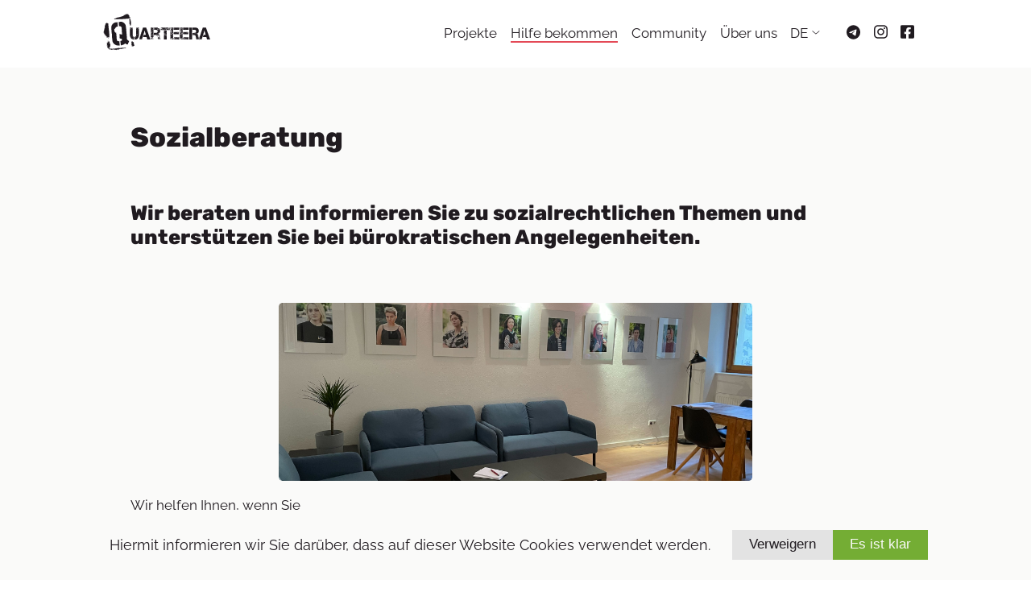

--- FILE ---
content_type: text/html; charset=UTF-8
request_url: https://www.quarteera.de/de/help/beratung/socialberatung/
body_size: 146881
content:
<!doctype html><html lang=DE><head><meta charset=utf-8><meta name=viewport content="width=device-width,minimum-scale=1"><link rel="shortcut icon" href=/favicon32.png type=image/png><link rel="shortcut icon" href=/favicon64.png type=image/png><link rel="shortcut icon" href=/favicon128.png type=image/png><link rel=canonical href=https://www.quarteera.de/de/help/beratung/socialberatung/><link rel=alternate hreflang=x-default href=https://www.quarteera.de/help/beratung/socialberatung/><link rel=alternate hreflang=RU href=https://www.quarteera.de/help/beratung/socialberatung/><meta property="og:locale:alternate" content="ru_RU"><link rel=alternate hreflang=EN href=https://www.quarteera.de/en/help/beratung/socialberatung/><meta property="og:locale:alternate" content="de_DE"><meta property="og:locale" content="de_DE"><meta name=keywords content="LGBT LGBT+ LGBTIQ LGBT*IQ Menschenrechte Gleichberechtigung Quarteera russischsprachige Migranten Stolz Lesben Schwulen Bisexuelle Transgender Intersex Aktion Demo CSD Marzahn Pride Berlin"><meta property="og:type" content="website"><meta property="og:site_name" content="Quarteera e. V. - Vereinigung von LGBTQ+ Personen, die in Deutschland leben und Russich sprechen. | Sozialberatung"><meta property="og:title" content="Quarteera e. V. - Vereinigung von LGBTQ+ Personen, die in Deutschland leben und Russich sprechen. | Sozialberatung"><meta property="og:url" content="https://www.quarteera.de/de/help/beratung/socialberatung/"><meta property="og:site_name" content="Quarteera e. V. - Vereinigung von LGBTQ+ Personen, die in Deutschland leben und Russich sprechen."><meta property="og:description" content="Quarteera e. V. - Vereinigung von LGBTQ+ Personen, die in Deutschland leben und Russich sprechen. "><meta name=description content="Quarteera e. V. — Vereinigung von LGBTQ+ Personen, die in Deutschland leben und Russich sprechen. Unsere Mission — der Diskriminierung von Queeren Personen mit Migrationshintergrund entgegenzuwirken."><meta property="fb:pages" content="188048734548939"><meta name=robots content="index, follow"><meta name=googlebot content="index, follow, max-snippet:-1, max-image-preview:large, max-video-preview:-1"><meta name=bingbot content="index, follow, max-snippet:-1, max-image-preview:large, max-video-preview:-1"><meta property="og:image" content="https://www.quarteera.de/images/placeholder.png"><meta property="vk:image" content="https://www.quarteera.de/images/placeholder.png"><link rel=stylesheet href=/css/main.7ec678f4f8544a620a417bddc0da351e8718ae968f051f350bed482cd1033f7f.css integrity="sha256-fsZ49PhUSmIKQXvdwNo1HocYrpaPBR81C+1ILNEDP38=" crossorigin=anonymous><title>Quarteera e. V. - Vereinigung von LGBTQ+ Personen, die in Deutschland leben und Russich sprechen. | Sozialberatung</title><script async src="https://www.googletagmanager.com/gtag/js?id=G-R7PH5LGN16"></script>
<script>window.dataLayer=window.dataLayer||[];function gtag(){dataLayer.push(arguments)}localStorage.getItem("cookieConsent")==="accepted"&&(gtag("js",new Date),gtag("config","G-R7PH5LGN16"))</script></head><body class=preload><div class=body><div class=header><nav><div class=header-logo><a class=q-svg-header href=https://www.quarteera.de/de/><svg width="184" height="64" viewBox="0 0 184 64" fill="none" xmlns="http://www.w3.org/2000/svg"><path d="M49.0789 23.8333v.1448C48.9702 23.9781 48.934 24.0868 48.934 24.2679L48.8616 24.3403H48.7891L48.4993 24.2679V24.3403C48.4993 24.449 48.6442 24.5214 48.934 24.6301L49.0064 24.9923V25.0647H48.8616V25.1372C49.0064 25.1372 49.0789 25.1734 49.0789 25.2821h.1449L49.2962 24.8474 49.0789 24.6301v-.1449L49.4411 24.4128H49.6584L49.8033 24.0506V23.9781l-.1449-.1448H49.586L49.2238 23.9057V23.8333H50.3466C50.3828 23.9781 50.3828 24.1592 50.3828 24.3766L50.4553 24.3041H50.6726L50.8175 24.449V24.9923H50.6001L50.6726 25.0647V25.1372L50.6001 25.3545 50.8175 25.7167V37.5246C50.8537 38.5025 51.2521 39.1907 52.0852 39.6254V39.6978L52.0127 39.7703H51.9403L51.8678 39.6978v.1449H52.4474v.1449L53.2442 39.9151H53.4253V42.849H53.3891L53.3167 42.7766H52.882L52.8096 42.849 52.7371 42.7766V42.9214L53.3167 42.9939V43.1388L53.2442 43.2112 53.4253 43.3923v1.0866C53.3167 44.5151 53.0631 44.5151 52.7371 44.5151 52.5923 44.5151 52.5198 44.4427 52.5198 44.2978H52.4474L52.3749 44.5151C51.7592 44.5151 51.1434 44.4065 50.4915 44.2254 48.1371 43.3561 46.6883 41.2553 46.145 37.9955V26.4049H46.5072L46.8694 26.6222C46.8694 26.4049 46.9781 26.3325 47.1592 26.3325 47.1592 26.0427 47.1954 25.8978 47.3041 25.8978H47.6663L47.8836 26.0427 48.0285 25.8254 47.956 25.7529H47.5214v-.1448C47.3041 25.6081 47.0868 25.4994 46.9419 25.2458L46.797 25.4632C46.9419 25.4632 47.0143 25.4994 47.0143 25.6081v.4346H46.5797l-.1449-.1449V25.5356C46.5797 25.5356 46.6521 25.4994 46.6521 25.3907 46.4348 25.3907 46.2899 25.2821 46.145 25.0285V24.1592l.2898-.2897h1.0866C47.449 23.9781 47.3041 24.0868 47.0143 24.1592V24.2679H47.0868L47.5214 23.9057 47.7387 23.9781v-.1448h1.3402zM46.145 26.26V25.5356h.1449v.1449L46.3623 26.1876 46.2899 26.26H46.145zM46.7245 24.8474v-.1449H46.2899V24.9199L46.7245 24.8474zM46.4348 27.4191 46.5797 27.0569V26.9844L46.2899 27.0569 46.3623 27.4191H46.4348zM46.3986 35.4962 46.4348 35.5687V35.4962H46.3986zM46.7245 29.1939V28.5419H46.5797L46.5072 28.7592 46.6521 29.1939H46.7245zm1.304-2.5717-.1449-.1449C47.449 26.6222 47.1954 26.7671 47.1592 26.912L47.2316 26.9844C47.4852 26.7309 47.7387 26.6222 48.0285 26.6222zM47.6663 38.1403H47.7387L47.8112 37.8506h-.1449V38.1403zM48.6442 25.1372V25.0647L47.9198 24.5577v.2897C48.1734 25.0285 48.282 25.2459 48.282 25.4994 48.3545 25.4994 48.4269 25.3907 48.4993 25.1372h.1449zM47.9198 37.6695h.1449-.1449zM48.1009 39.2994V39.3718l.1449.1449C48.2458 39.3718 48.1734 39.2994 48.1009 39.2994zm.2898.0V39.0821h-.1449C48.2458 39.227 48.282 39.2994 48.3907 39.2994zM48.608 37.9955 48.5356 38.3577C48.5356 38.5025 48.5718 38.575 48.6804 38.575 48.6804 38.3214 48.7167 38.1403 48.8253 37.9955L48.5356 37.7057H48.4631L48.3907 37.7781 48.608 37.9955zM48.934 26.1876v-.2898H48.7167V25.9703L48.7891 26.1876h.1449zM48.8253 40.5309h.2898V40.4585l-.2898-.1449V40.5309zM49.3686 26.6222v-.1449L49.2238 26.3325v.2897H49.3686zM49.5497 39.9514V40.1687h.1449V39.9514L49.7671 39.5892h-.1449L49.5497 39.9514zm.9056-14.8867V24.9923C50.3104 24.9923 50.1655 24.8836 50.0206 24.7025H49.9482L49.7308 24.9199 49.9482 25.2821H50.0206C50.2017 25.1372 50.3466 25.0647 50.4553 25.0647zM50.3466 41.1466H50.419V40.9293H50.0568C50.0568 41.0018 50.1655 41.0742 50.3466 41.1466zM50.6726 26.3325 50.3104 26.0427H50.093C50.093 26.1514 50.3104 26.26 50.6726 26.3325zM50.2379 26.9844V26.6222H50.093V26.9844h.1449zM50.2742 39.8789 50.419 40.0962V40.4585L50.6364 40.5309C50.6726 40.2411 50.8899 40.0962 51.2883 40.0962V40.0238L50.3466 39.8065H50.2742V39.8789zM50.3466 38.2128 50.5639 38.2852v-.1449L50.419 37.9955 50.3466 38.2128zm.4709-14.3795V23.9057L50.745 23.9781V24.0506C50.5639 24.0144 50.4553 23.9419 50.3828 23.8333H50.8175zM50.5639 41.9435C50.6001 42.2333 50.8899 42.4144 51.3608 42.523H51.4332L51.5056 42.4506V42.3781L51.4332 42.3057C50.8899 42.1608 50.6364 42.0159 50.6364 41.871H50.5639V41.9435zm.1449 2.0283H50.8537V43.6096H50.7088V43.9718zM51.3608 40.2773 51.4332 40.3498v.1449H51.6505L51.723 40.4222C51.723 40.3498 51.6143 40.2773 51.4332 40.2049L51.3608 40.2773zM52.3025 42.523 52.5198 41.6537V41.5813L51.8678 41.7986 51.6505 41.6537C51.6505 42.0159 51.8678 42.3057 52.3025 42.523zM51.7954 42.9577H51.8678L51.723 42.8128H51.6505l.1449.1449zM51.8678 40.8207V40.8931L52.4474 40.7482V40.4585L52.3749 40.386 51.7954 40.4585 51.8678 40.8207zM52.3025 42.8852H52.6647V42.8128L52.3025 42.7403v.1449zM52.3749 43.6821H52.7371v-.1449H52.5198l-.1449.1449zm7.5339-19.8488v.1448L60.1261 23.9057 60.5608 24.2679H60.6332V24.123C60.3797 24.0506 60.1986 23.9419 60.1261 23.8333h1.0866l.2898.2897V24.9923C61.3576 25.2458 61.1765 25.3545 60.9954 25.3545 60.9954 25.4632 61.0678 25.4994 61.2127 25.4994V25.8616l-.1449.1449H60.6332V25.5718C60.6332 25.4632 60.7056 25.427 60.8505 25.427L60.7056 25.2096C60.5245 25.4632 60.3434 25.5718 60.1261 25.5718v.1449H59.6915L59.619 25.7892l.1449.2897L59.9812 25.934H60.3434C60.4521 25.934 60.4883 26.0789 60.4883 26.3687 60.6694 26.3687 60.7781 26.4773 60.7781 26.6584L61.1403 26.4411H61.5025V38.0679C60.923 41.364 59.4741 43.4285 57.156 44.2978 56.5041 44.5151 55.8883 44.5876 55.2726 44.5876L55.2001 44.3703H55.1277C55.1277 44.5151 55.0553 44.5876 54.9104 44.5876 54.5844 44.5876 54.3671 44.5514 54.2222 44.5514V43.4648L54.4033 43.2836 54.3308 43.2112v-.1449L54.9104 42.9939V42.849L54.8379 42.9214 54.7655 42.849H54.3308L54.2584 42.9214H54.2222V39.9876H54.4033L55.2001 40.06v-.1449H55.7797V39.7703L55.7072 39.8427H55.6348L55.5623 39.7703V39.6978C56.3592 39.2632 56.7938 38.5388 56.83 37.597V25.7529L57.0474 25.3907 56.9749 25.1734V25.101L57.0474 25.0285H56.83V24.449L56.9749 24.3041H57.1923L57.2647 24.3766C57.2647 24.1592 57.2647 23.9781 57.3009 23.8333h1.1229V23.9057L58.0615 23.8333H57.9891l-.1449.1448V24.0506L57.9891 24.4128H58.2064L58.5686 24.4852v.1449L58.3513 24.8474 58.4238 25.2821H58.5686C58.5686 25.1734 58.6411 25.1372 58.786 25.1372V25.0647h-.1449V24.9923L58.7135 24.6301C59.0033 24.5214 59.1482 24.449 59.1482 24.3403V24.2679L58.8584 24.3403H58.786L58.7135 24.2679C58.7135 24.0868 58.6773 23.9781 58.5686 23.9781v-.1448h1.3402zM55.997 41.1829 55.4175 41.1104 55.345 41.1829V41.4726L55.9245 41.6175V41.5451L55.997 41.1829zm.1449 1.3763H55.9245v.1449H56.2867L56.1419 42.5592zM56.3592 40.8931C56.1781 40.9655 56.0694 41.038 56.0694 41.1104L56.1419 41.1829H56.3592V41.038L56.4316 40.9655 56.3592 40.8931zM57.2647 23.8333C57.1923 23.9781 57.0836 24.0506 56.9025 24.0506V23.9781L56.83 23.9057V23.8333H57.2647zm.2898 2.2456H57.3371L56.9749 26.3687C57.3734 26.2962 57.5545 26.1876 57.5545 26.0789zM57.2285 38.0317l-.1449.1449V38.3214L57.3009 38.249 57.2285 38.0317zM58.1702 39.4805H58.0978L57.156 39.6978V39.7703C57.5545 39.7703 57.7718 39.9151 57.808 40.2049L58.0253 40.1325V39.7703L58.1702 39.5529V39.4805zM57.6269 25.3183H57.6993L57.9167 24.9561 57.6993 24.7388H57.6269C57.482 24.9199 57.3371 25.0285 57.1923 25.0285V25.101C57.3371 25.101 57.482 25.1734 57.6269 25.3183zM57.5545 27.0207V26.6584h-.1449V27.0207h.1449zM57.9891 36.2207 57.6269 36.2931V36.3655H57.9891V36.2207zM57.8804 28.2159C57.9529 28.4695 58.0253 28.5781 58.0978 28.5781 58.0978 28.3246 58.2064 28.071 58.46 27.9262V27.6364L57.7356 28.1435V28.2159H57.8804zm.7607 6.8819L58.4238 35.2427 57.7718 35.0254V35.0978L57.9891 35.9671C58.4238 35.7498 58.6411 35.46 58.6411 35.0978zM57.9529 42.6317H57.808V42.9939h.1449V42.6317zM58.3875 40.6033H58.0253V40.8207H58.0978C58.2789 40.7482 58.3875 40.6758 58.3875 40.6033zM58.46 26.6584v-.2897l-.1449.1449v.1448H58.46zM58.6411 36.2931H58.5686L58.4238 36.438H58.4962l.1449-.1449zM58.8222 39.2632h-.1449L58.7497 39.6254V39.8427h.1449V39.6254L58.8222 39.2632zM59.2206 36.8726 59.1482 36.8002H59.0757L58.786 37.0899C58.8946 37.2348 58.9308 37.4159 58.9308 37.6695 59.0395 37.6695 59.0757 37.597 59.0757 37.4522L59.0033 37.0899 59.2206 36.8726zM59.7277 35.3151H59.6552C59.6552 35.46 59.4017 35.6049 58.8584 35.7498L58.786 35.8222V35.8947L58.8584 35.9671H58.9308C59.4017 35.8585 59.6915 35.6773 59.7277 35.3876V35.3151zM58.9671 27.3466 59.0395 27.1293V27.0569H58.8222v.2897h.1449zM59.3655 38.1766h-.1449V38.3939C59.3293 38.3939 59.3655 38.3214 59.3655 38.1766zM59.619 39.9876 59.3293 40.1325V40.2049H59.619V39.9876zM59.3655 38.6112l.1449-.1449V38.3939C59.4379 38.3939 59.3655 38.4663 59.3655 38.6112zM59.5104 36.764H59.6552 59.5104zM60.4159 27.0207 60.4883 26.9482C60.4159 26.8033 60.1986 26.6584 59.7639 26.5136l-.1449.1448C59.9088 26.6584 60.1986 26.7671 60.4159 27.0207zm-.4709 9.9244h-.1449L59.8726 37.2348H59.945V36.9451zm1.4488-11.989V24.7388H60.9592v.1448L61.3938 24.9561zM60.9954 29.1939 61.1403 28.7592 61.0678 28.5419H60.923V29.1939H60.9954zM61.3214 27.4553 61.3938 27.0931 61.1041 27.0207V27.0931L61.2489 27.4553H61.3214zm-.1449 8.0409V35.5687L61.2127 35.4962H61.1765zM61.3938 26.26 61.3214 26.1876 61.3938 25.6805v-.1449h.1449V26.26h-.1449z" fill="#201b20"/><path d="M73.9625 23.9419l7.2803 20.6456H75.9184C75.1216 41.6537 74.6507 40.2049 74.542 40.2049H68.8192l1.1228-3.8032h3.5134V36.3293C72.4775 33.2506 71.7531 30.7151 71.3184 28.723H71.246C71.246 29.3025 70.268 32.8159 68.3121 39.3356 67.7688 41.2553 67.3704 42.3781 67.1893 42.7041H67.0444v.1449L67.1893 43.0663 66.7546 44.6238H66.6822L66.4649 44.5513 66.1027 44.6238H65.7405L65.5231 44.5513 65.1609 44.6238H64.2192L63.7845 44.5513 63.5672 44.6238V44.5513L63.4948 44.6238H62.6255V43.682L62.6979 43.2474 62.6255 43.0301 62.6979 43.1025H62.7704L62.8428 43.0301V42.9576H62.6255V42.0159l.1449-.1449h.1449L63.1326 41.9435V41.871L63.0601 41.6537H62.9153L62.8428 41.7261 62.6255 41.6537 62.6979 41.0742H62.7704L63.3499 39.1907 63.5672 39.3356 63.6397 39.2631V39.1907L63.4223 39.0458 63.857 37.7419H63.9294C63.9294 37.8505 64.0019 37.8868 64.1468 37.8868V38.3214L64.2916 38.1765V37.5246C64.2916 37.3797 64.4365 37.3072 64.7263 37.3072V37.2348L64.6538 37.0175H64.509C64.3279 37.0175 64.2192 37.271 64.0743 37.7419H63.9294V37.6694L64.3641 36.2568H64.6538v.1449H64.8712V36.1844L64.7263 35.9671 64.8712 35.5324 64.7987 35.46H64.7263C64.7263 35.8222 64.6901 35.9671 64.5814 35.9671H64.509l1.5937-4.8173H66.1751v.1448H66.32L66.1751 31.0773C66.2475 30.6789 66.32 30.4978 66.4649 30.4978L66.3924 30.4254V30.3529L68.6019 24.0506H73.9625V23.9419zM62.8428 43.6096V43.8269C63.0601 43.7545 63.1326 43.682 63.1326 43.6096h-.2898zM63.3499 41.0017C63.3499 41.1104 63.2775 41.1466 63.1326 41.1466L63.2775 41.2915H63.3499l.2898-.1449v-.1449h-.2898zM63.7845 41.3639C63.6034 41.3639 63.4948 41.4364 63.4948 41.5813H63.7845v-.1449L64.0019 41.3639 63.9294 41.1466 63.857 41.219H63.7845v.1449zM63.857 38.3576V38.4301L64.2192 38.575 64.1468 38.3576H63.857zm.4709 1.4488V40.0962H64.5452C64.5452 39.9876 64.6176 39.9513 64.7625 39.9513V39.8064L64.4003 39.8789 64.3279 39.8064zm0 3.441V43.3198L64.6901 43.4647C64.6901 43.3561 64.7625 43.3198 64.9074 43.3198V43.2474L64.7625 43.1025h-.2898L64.3279 43.2474zM64.7625 38.7923v.1449h.2898v-.1449h-.2898zM65.2696 42.4505 65.1247 43.0301 65.2696 43.4647 64.7625 43.682 64.8349 43.8994H64.9798C64.9798 43.7907 65.0885 43.682 65.2696 43.6096H65.6318v.1449C65.7767 43.7545 65.8491 43.8994 65.9216 44.1891H66.1389L65.994 43.682C66.1389 43.682 66.2113 43.6096 66.2113 43.4647L66.0664 43.0301V42.9576H66.2113V42.7403H66.0664L65.9216 42.8852V42.9576L65.994 43.6096 65.342 43.1025v-.2898L65.4869 42.5954V42.523L65.2696 42.4505zm-.2898-7.4614V35.0616L65.1247 35.2065 65.1971 35.134v-.1449H64.9798zM65.7767 33.975C65.7767 34.2647 65.668 34.4096 65.4869 34.4096L65.5594 34.482V34.5545C65.4145 34.5545 65.342 34.6631 65.342 34.8442h.2898C65.6318 34.4458 65.7405 34.2647 65.9216 34.2647V33.975H65.7767zM65.342 37.4883V37.5608L65.4869 37.4159V37.3435L65.342 37.4883zM65.4145 39.5167v.1449H65.9216V39.5891L65.7042 39.5167V39.5891L65.6318 39.5167H65.4145zM65.7042 38.7923 65.6318 38.8647V38.9372L65.8491 39.082H65.9216V39.0096L65.7042 38.7923zM65.6318 41.871V41.9435L65.7042 42.1608H65.8491V41.871H65.6318zM65.8491 32.6348v.1449L66.2113 32.7072V32.6348H65.8491zM66.2838 36.9088C66.4286 37.0899 66.5373 37.1986 66.646 37.1986V37.6332H66.7908L66.9357 37.3435C66.8271 37.1261 66.6822 36.9813 66.5011 36.9088H66.2838zM66.3562 38.3576v.2898L66.4286 38.575H66.5011L66.4286 38.3576H66.3562zM66.9357 41.7261C66.9357 41.8348 66.8633 41.871 66.7184 41.871 66.8995 42.0521 67.0082 42.197 67.0082 42.3781H67.0806L67.2255 42.2332V42.1608C67.2255 41.9072 67.1531 41.7624 66.9357 41.7261zM67.0806 35.8584 67.0082 35.9309V36.0033H67.2255L67.0806 35.8584zM67.2255 30.3167v.1449L67.5153 30.534V30.4616L67.2979 30.3167H67.2255z" fill="#201b20"/><path d="M81.9671 23.9419H82.5466L82.619 24.0143 82.6915 23.9419H83.4883C83.4883 24.3041 83.6694 24.449 84.0678 24.449L84.2852 24.5214C84.2852 24.449 84.1041 24.3403 83.7056 24.2317v-.2898h1.9922L85.7702 24.0143 85.8427 23.9419H86.3497L86.4946 24.0868V24.1592L86.2773 24.449C86.4222 24.449 86.4946 24.4852 86.4946 24.5939V25.101H86.4222L86.3497 25.0285C86.0962 25.2458 85.8426 25.3183 85.6253 25.3183v.1449H86.2049C86.2049 25.3183 86.3135 25.2458 86.4946 25.2458V25.8254C86.3497 25.8254 86.2773 25.8616 86.2773 25.9702H86.4946V40.6033L86.3497 40.7482C86.0962 40.6033 85.9875 40.4222 85.9875 40.2411H85.9151v.1449L85.9875 40.4584 85.6253 40.6033 85.6978 41.1104C85.4442 41.1104 85.3356 41.2191 85.3356 41.4726H85.1182v-.1449L84.9734 41.1828 84.756 41.2553 84.8285 41.545C84.7923 41.6899 84.6836 41.7986 84.5387 41.8348 84.3576 41.5088 84.1765 41.3277 84.0316 41.3277 84.0316 41.0017 83.7781 40.7844 83.2348 40.6758V40.6033H83.4521V40.5309L83.3072 40.386H83.0899L83.1623 40.4584V40.5309L83.0899 40.7482 82.7277 40.6758H82.5828L82.4379 40.8206v.1449L82.5104 41.038V41.1104L82.4379 41.1828 82.5104 41.2553 82.5828 41.1828H82.6552L82.8726 41.2553C82.8726 41.0017 83.0899 40.8931 83.5245 40.8931L83.597 40.9655V41.545H83.1623L82.945 41.4002C82.9812 41.9072 83.1623 42.1246 83.5245 42.1246L83.597 42.0521 83.8143 42.1246 83.7419 42.4868 83.9592 42.6317H84.0316C84.0316 42.4868 84.1403 42.4143 84.3214 42.4143V42.2695H84.1041v-.1449L84.3214 41.9072 84.756 42.1246C84.6836 42.4868 84.6112 42.7403 84.4663 42.849L84.5387 42.9214V42.9939L83.8143 43.5009H83.6694V43.4285L83.597 43.2112H83.7419V43.1025L82.945 42.7403C83.0899 42.9214 83.1986 43.0301 83.3072 43.0301V43.4647C83.1623 43.4647 83.0899 43.5734 83.0899 43.7545V43.8269H82.945V43.6821C82.8001 43.6821 82.7277 43.6458 82.7277 43.5372H82.8001L82.7277 43.4647V42.9576H82.6552C82.5466 43.1025 82.3655 43.175 82.2206 43.175V43.3923C82.4379 43.5734 82.5104 43.6821 82.5104 43.8269L82.4379 43.8994C82.1482 43.8269 81.9671 43.6821 81.8584 43.4647V42.1246L82.0033 41.9797C82.0033 42.3781 82.1844 42.5954 82.5828 42.7041L82.6552 42.7765H82.8001L82.8726 42.4143V42.3781C82.8726 42.1246 82.7277 42.0159 82.4379 42.0159L82.293 41.7986V41.4364C82.0033 41.4364 81.8584 41.4002 81.8584 41.2915v-2.789L82.293 38.0679V37.923H82.2206L82.0033 38.0679 81.8584 37.923V37.5608L82.0757 37.3435 82.5828 37.4884C82.5828 37.3797 82.6915 37.3435 82.945 37.3435V37.1261H83.0899V37.1986L83.0175 37.4159H83.0899C83.3072 37.6695 83.3797 37.8868 83.3797 38.0679H83.4521L83.597 37.923C83.4521 37.923 83.3797 37.7419 83.3797 37.4159 83.6332 37.4159 83.7419 37.3072 83.7419 37.1261L83.4521 36.9813 83.2348 37.0537V36.9813L83.1623 36.9088 82.945 36.8364V37.0537H82.8001V36.8364H82.7277L82.4379 37.0537V36.9813L81.8584 37.1261V34.7356C81.8584 34.6269 81.9671 34.5907 82.2206 34.5907L82.293 34.5183V34.4096C82.0033 34.3734 81.8584 34.301 81.8584 34.1923V33.5403H81.9308L82.1482 33.6852H82.2206V33.4679L82.293 33.1057 82.2206 33.0332H82.1482C82.1482 33.1781 82.1119 33.2506 82.0033 33.2506L81.8584 33.1057V31.9828L82.0033 31.7655V31.5482L81.8584 31.3309V24.0868L81.9671 23.9419zM82.0395 44.1167H82.2568L82.4741 44.334 82.4017 44.5513h-.2898L81.8946 44.334V44.2616L82.0395 44.1167zm0-16.0095L82.619 28.6143 82.6915 28.1072V28.0348L82.0395 28.1072zM82.2568 42.0159H82.4017L82.4741 42.3057 82.4017 42.3781h-.2898V42.1608L82.2568 42.0159zM82.4017 38.3576V38.7923C82.2568 38.7923 82.1844 38.8647 82.1844 39.0096L82.2568 39.2269C82.4379 39.1183 82.5466 39.0096 82.5466 38.8647L82.7639 39.0096H83.1261V38.7923L83.0537 38.8647H82.9088v-.1449L82.8364 38.7923H82.7639C82.7639 38.575 82.619 38.4301 82.4017 38.3576zM82.7639 31.5482 82.6915 31.4758V31.5482L82.8364 31.7655C82.8364 31.9104 82.7277 31.9828 82.5466 31.9828L82.619 32.0553V32.2364C82.619 32.3813 82.5104 32.4537 82.3293 32.4537V32.5261H82.4741L82.5466 32.4537C82.5466 32.5624 82.619 32.5986 82.7639 32.5986V32.671L82.619 32.8884V32.9608L82.7639 33.1057H82.8364C82.8364 32.9608 82.9088 32.8884 83.0537 32.8884 83.3072 32.9246 83.4159 33.0695 83.4159 33.2506 84.3938 32.997 84.9009 32.7797 84.9009 32.5986H84.756L84.6836 32.5261 84.6112 32.5986C84.6112 32.7435 84.4301 32.8521 84.1041 32.8884V32.3813H84.0316C83.8505 32.5261 83.6694 32.5986 83.5245 32.5986L83.4521 32.5261v.1449L83.3797 32.5986H82.945v-.1449L83.0175 32.3813 82.945 32.3088v-.1449L83.5245 31.8742H83.597V31.6569L83.5245 31.5844V31.512L83.4521 31.5844H83.3797C83.271 31.5844 83.2348 31.512 83.2348 31.3671L82.7639 31.5482zM82.4017 34.0474 82.3293 34.1198V34.3372L82.619 34.4096V34.3372L82.6915 34.4096H82.9088L83.0537 34.2647C82.7639 34.2647 82.5466 34.1923 82.4017 34.0474zm.2898-7.8236C82.6915 26.3324 82.5828 26.3687 82.4017 26.3687V26.586H82.4741L82.9088 26.3687v-.1449H82.6915zm-.2898 9.2724V35.5687L82.5466 35.7135V35.6411L82.4017 35.4962zM83.7781 43.6821 83.9954 43.8994V43.9718C83.8143 44.2254 83.597 44.334 83.271 44.334V44.5513H82.6915L82.5466 44.4065C82.6552 44.4065 82.8001 44.2616 82.9812 43.9718L83.0537 43.8994V43.8269H83.1986L83.271 43.8994 83.7781 43.6821zM82.9812 26.6584 82.8364 27.0206 82.9088 27.0931H83.1261L83.271 26.9482v-.1449l-.2898-.1449zM83.0537 39.6616 83.6332 39.8065v-.1449l-.2898-.1449H83.1986L83.0537 39.6616zM83.1986 34.1923 83.271 34.2647H83.4883V34.1923L83.3434 34.0474 83.1986 34.1923zM83.271 25.0285 83.4159 25.1734 83.5608 25.0285v-.1449l-.2898.1449zm0 10.1055L83.3434 35.2065H83.4159V34.9891L83.271 35.134zm0 1.0142V36.3655H83.4159V36.1482H83.271zm.2898-6.8819L83.4159 29.4112V29.4836L83.923 29.4112v-.1449H83.5608zM83.7781 27.9624v.1448C83.8867 28.1072 83.923 28.2159 83.923 28.397H83.9954L84.0678 28.3246H84.1403C84.1403 28.1797 84.0678 28.1072 83.923 28.1072L83.9954 28.0348V27.9624H83.7781zm0 2.7889v.1449C83.7781 31.0049 83.9592 31.1135 84.2852 31.186V31.1135L83.7781 30.7513zM83.9954 37.4884 83.7781 37.3435V37.5608L84.0678 37.6332 83.923 38.2128 84.3576 38.0679 84.6474 38.2852C84.6474 38.1765 84.756 38.1403 84.9371 38.1403 84.8647 37.8868 84.7198 37.7781 84.5025 37.7781L84.4301 37.8506 84.3576 37.7781V37.7057C84.3576 37.3435 84.5387 37.1624 84.8647 37.1261L84.9371 37.0537v-.1449H84.5025C84.4301 36.9088 84.3214 37.0899 84.1403 37.4884H83.9954zM83.923 33.7576 83.8505 33.8301V33.9025L84.3576 34.3372 84.5749 34.5545H84.7198L83.923 33.7576zm0-6.8094v.1449L83.9954 27.0206H84.0678L84.1403 27.0931H84.2127v-.1449H83.923zM83.9954 29.2663V29.3387L84.0678 29.4112 83.9954 29.4836V29.7009L84.0678 29.6285H84.1403C84.1403 29.7734 84.2127 29.8458 84.3576 29.8458L84.4301 30.0632C84.6474 29.9545 84.756 29.8821 84.7923 29.7734H84.3576v-.1449L84.4301 29.5561V29.4836H84.3576L84.4301 29.4112v-.1449L84.3576 29.3387 84.2852 29.2663h-.2898zm0 11.2646v.1449L84.3576 40.6033 84.2852 40.386H84.1403L83.9954 40.5309zM84.2852 38.5025 84.3576 38.7198 84.2852 38.7923C84.3576 38.7923 84.4301 38.9009 84.5025 39.0821 84.4663 39.3356 84.3214 39.5167 84.0678 39.5891V39.6616H84.2127C84.5387 39.408 84.7198 39.1545 84.7198 38.9372H84.6474L84.5025 38.7923V38.7198L84.5749 38.3576H84.4301L84.2852 38.5025zM84.6474 43.4285H84.7198C85.2631 43.7183 85.5167 44.008 85.5167 44.2254L85.1545 44.3702 85.2269 44.4427v.1449H84.4301L84.0678 44.5151V44.0805L84.2127 43.9356H84.3576v.1449H84.8647v-.1449L84.5025 43.8632v-.1449C84.6112 43.6821 84.6474 43.6096 84.6474 43.4285zM84.1403 25.0285V25.2458H84.2852V25.0285H84.1403zm0 9.9606L84.2127 35.3513H84.5749V35.2789L84.3576 34.9891H84.1403zM84.1403 35.6411 84.2127 35.8584H84.2852V35.4962L84.1403 35.6411zM85.1182 24.0143 84.9734 24.3765H84.8285L84.756 24.3041H84.6836L84.6112 24.5939 84.5387 24.5214H84.3938V24.5939C84.4301 24.775 84.6112 24.8836 84.9734 24.8836v-.2897C85.2631 24.7025 85.408 24.775 85.408 24.8836V24.9561H85.0458V25.0285L85.1907 25.1734H85.408C85.408 25.0647 85.4804 25.0285 85.6253 25.0285L85.6978 24.6663C85.3356 24.4128 85.1907 24.1592 85.1907 24.0143H85.1182zM84.3576 31.5482 84.6474 31.7655C84.7923 31.7293 84.9009 31.6206 85.0096 31.4033V31.186C84.5749 31.3309 84.3576 31.4758 84.3576 31.5482zM84.7198 27.1655V27.238H84.8647L84.7923 27.6002H85.0096L85.3718 27.5277V27.3104C85.2269 27.1655 85.1545 26.9844 85.1545 26.8033L84.7923 27.1655H84.7198zm0 1.2315V28.7592C84.8647 28.7592 84.9371 28.6506 84.9371 28.397L85.1545 28.5419V28.4695L85.082 28.397V28.3246L85.1545 28.1072H85.1182C84.8647 28.2159 84.756 28.3246 84.7198 28.397zM85.0458 36.9088v.1449h.2898V36.8364H85.2631L85.0458 36.9088zM85.2993 42.0884h.2898C85.5891 42.197 85.6615 42.2332 85.8064 42.2332L85.8789 42.3057V42.523C85.734 42.523 85.6253 42.6317 85.5891 42.8852H85.734L85.8064 42.8128C85.9151 42.8128 86.06 42.9214 86.1686 43.175L86.0962 43.2474 86.2411 43.3923 86.0238 43.6096V43.6821L85.3718 43.6096 85.4442 43.5372 85.2269 42.8128 85.1545 42.8852H85.0096L85.082 42.8128 85.0096 42.4506v-.1449H85.1545C85.1907 42.1608 85.2269 42.0884 85.2993 42.0884zM85.2631 37.271 85.1907 37.3435V37.4159L85.5529 37.6332 85.6253 37.5608V37.3435L85.2631 37.271zM85.2631 38.2128 85.3356 38.6474H85.408v-.1449H85.4804L85.408 38.2128H85.2631zM85.9151 26.5135H85.408v.1449H85.8427L86.1324 26.4411 86.2049 26.5135V26.1513C85.9875 26.1876 85.9151 26.3324 85.9151 26.5135zM85.3718 44.4427H85.6615v.1449H85.3718v-.1449zM85.5167 27.4553v.1449L85.734 27.5277V27.4553H85.5167zM85.7702 41.5813H86.06L86.1324 41.6537H86.2049L86.1324 42.0884H85.7702L85.6253 41.7986V41.7261L85.7702 41.5813zM86.1324 44.1167H86.2049L86.3497 44.2616v.1449L86.2049 44.5513H86.1324L85.9875 44.4065v-.1449L86.1324 44.1167zm1.2315-20.1748H87.7261L87.871 24.0868 87.7986 24.1592H87.9434v-.1449L89.2112 23.9419V24.0143C89.2112 24.2679 89.1387 24.4852 88.9938 24.6663V24.8836C89.2112 24.8836 89.3923 24.9198 89.5009 25.0285H89.6458V24.9561C89.6458 24.8474 89.5371 24.8112 89.356 24.8112L89.2836 24.5214C89.3198 24.123 89.3923 23.9419 89.5009 23.9419h1.6662C93.123 23.9781 94.1009 24.123 94.1009 24.3765L93.956 24.5214V24.7387L94.3907 25.1734V25.5356L94.7529 25.608V25.5356C94.7529 25.3907 94.8253 25.3183 94.9702 25.3183L94.8978 25.2458V25.1734L95.26 25.101 95.3324 25.1734H95.4049C95.4049 24.9923 95.4411 24.8836 95.5497 24.8836H95.6946C96.0206 25.0647 96.419 25.3907 96.8899 25.8978V26.0789H96.5277C96.2017 25.6805 95.9119 25.4994 95.7308 25.4994L95.8033 25.5718 95.7308 25.6443v.2897H95.9482C96.2017 25.934 96.4553 26.0789 96.6001 26.3687V26.4411C96.6001 26.7309 96.4915 26.9844 96.3104 27.1655L96.2379 27.0931H96.1655L95.8033 27.1655 95.6584 27.0206H95.4411V27.0931L95.5135 27.3104 95.4411 27.3828H96.1655L96.3828 27.6002 96.3104 27.6726 96.5277 27.8175H96.6001V27.745L96.4552 27.5277H96.5277L96.4552 27.4553V27.0206L96.8174 27.0931H96.8899V26.8758L96.745 26.6584v-.2897L96.8899 26.2238H97.1072C97.6143 26.912 97.8316 27.3828 97.8316 27.6726H97.6143v-.1449H97.4694C97.4694 27.7088 97.3608 27.8537 97.1797 27.9624H97.0348V28.0348C97.1434 28.1435 97.1797 28.3246 97.1797 28.5419 97.4332 28.1435 97.6867 27.9624 97.9041 27.9624H97.9765L98.049 28.4695C97.723 28.8317 97.4332 28.9765 97.1797 28.9765V29.3387H97.2521L97.3245 29.2663C97.4694 29.2663 97.5419 29.3387 97.5419 29.4836H97.6867L97.5419 29.2663V29.049L97.6867 28.9041h.2898L98.1214 29.049V29.9183C98.1214 31.0773 97.9041 31.6569 97.4694 31.6569H97.397L97.2521 31.512H97.1072V31.7293L97.1797 31.6569 97.5419 31.7293H97.7592C97.397 32.8159 96.745 33.6128 95.8395 34.1561L94.608 34.5907V34.6632C95.1875 34.6632 95.7671 35.0616 96.3466 35.8222v.1449L95.9844 36.0395V36.2569H96.2017C96.2017 36.112 96.3104 36.0395 96.4915 36.0395V36.112L96.2741 36.4017 96.3466 36.4742V36.5466L96.2741 36.7639 96.7088 36.5466C96.8537 36.5466 96.9986 36.945 97.1434 37.7781L96.9261 37.8506C96.8175 37.8506 96.6726 37.6695 96.5639 37.271H96.419v.1449L96.4915 37.7057 96.419 37.9954H97.071C97.2159 38.0679 97.2883 38.2128 97.2883 38.4301V38.5025C97.2883 38.6474 97.1797 38.7198 96.9986 38.7198v.1449H97.1434v-.1449H97.3608L97.5056 39.734 97.2883 39.8789 97.2159 39.8065 97.1434 39.8789H96.7088V39.4443L96.419 39.5891 96.4915 39.6616V39.734L96.0568 39.8789V39.9513L95.6222 39.8789V39.8065C95.6222 39.2632 95.9482 39.0096 96.6363 39.0096 96.6363 38.9009 96.5277 38.8647 96.2741 38.8647 96.2741 38.5387 96.093 38.3576 95.7671 38.3576V38.2128L96.0568 37.7781 95.9844 37.5608H95.8395L95.7671 37.6332 95.4773 37.5608V37.4884L95.5497 37.4159V37.3435L95.4049 37.1986V36.9813L95.4773 36.9088V36.8364h-.2898L94.9702 37.0537 95.26 37.1261V37.4884C95.26 37.6332 95.0427 37.7057 94.608 37.7057L94.2458 38.3576H94.1734V38.2128h-.2898V38.5025C94.0285 38.5025 94.1009 38.5387 94.1009 38.6474L93.8836 38.8647 94.0285 39.3718 93.956 39.4443H93.4489C93.3041 39.4443 93.2316 39.2994 93.2316 39.0096 93.0867 39.0096 93.0143 38.9734 93.0143 38.8647H93.0867L93.0143 38.7923v-.1449L93.3765 38.7198C93.3765 38.6112 93.4852 38.575 93.6663 38.575L93.5938 38.5025V38.2128H93.7387V38.1403L93.6663 38.0679V37.9954C93.6663 37.6695 93.8836 37.4884 94.3182 37.4884H94.3907L94.608 37.6332V37.5608L94.4631 37.3435 94.6804 37.1261C94.6804 37.0175 94.608 36.9813 94.4631 36.9813L94.3907 36.9088V36.5466H94.5356L94.6804 36.4017V36.2569H94.5356L94.4631 36.3293 94.3907 36.2569H94.2458L94.1009 36.4017V36.4742L94.2458 36.6915v.2898C94.2458 37.0537 94.1371 37.1261 93.956 37.1986 93.956 37.4159 93.8474 37.4884 93.6663 37.4884L93.5938 37.5608 93.5214 37.4884C93.3403 37.1986 93.1592 37.0537 92.9419 37.0537L92.8694 36.9813H92.6521C92.2899 37.1261 92.145 37.271 92.145 37.4159H91.8553C91.3482 37.1624 90.986 36.8726 90.8049 36.6191L90.5875 36.6915 90.7324 36.9088V36.9813L89.2836 36.9088 89.2112 36.6915H89.0663C89.0663 36.8364 89.0301 36.9088 88.9214 36.9088H87.4001L87.2552 36.7639V33.323L87.4001 33.1781h1.7748L90.6238 33.1057V33.323H90.6962C90.8773 33.1781 91.3844 33.0332 92.1812 32.8884 93.0505 32.345 93.5214 31.7655 93.5214 31.2222L93.5938 31.1498 93.7387 30.9324 93.6663 30.86V29.9183H94.0285C94.1371 29.9183 94.1734 29.9907 94.1734 30.1356L94.3907 30.208 94.4631 30.1356V29.9183L94.3907 29.9907H94.3182C94.3182 29.7372 94.0647 29.6285 93.5938 29.6285 93.4852 29.1939 93.1954 28.723 92.6521 28.2159V28.071L92.4348 28.1435 90.4064 27.8537 90.1891 27.9261V27.8537L90.1167 27.9261H90.0442L89.9718 27.8537H89.8993L89.8269 27.9261 89.4647 27.8537H88.7403L88.4505 27.7813 88.1608 27.8537H87.5088L87.3639 27.7088 87.4363 27.6364V27.5277L87.5088 27.6002H87.5812L87.9434 27.3828 87.871 27.3104v-.1449H88.0159L88.1608 27.0206V26.6584C88.1608 26.5498 88.2332 26.5135 88.3781 26.5135V26.4411C88.0159 26.4411 87.6899 26.3324 87.3639 26.0789V24.9923L87.5088 24.775 87.3639 24.5576V24.123 23.9419zm0 2.4992H87.4363L87.7986 26.8758C87.7623 27.0569 87.6175 27.2017 87.3639 27.3104H87.219V26.9482L87.3639 26.4411zM87.871 25.8616 87.7986 25.934 88.0159 26.3687H88.0883v-.2898L87.871 25.8616zM88.8127 25.934v.1449L88.9576 26.2238H89.0301V26.1513L88.9576 25.934H88.8127zM89.7182 26.0789 89.5734 26.3687 89.6458 26.4411 89.2112 26.586V26.6584H89.356C89.356 26.8395 89.4647 26.9482 89.6458 26.9482L90.008 26.8758 89.7907 26.5135 90.0804 26.0789H89.7182zM89.5734 27.3828v.2898H89.7182L89.6458 27.3828H89.5734zM89.7907 25.1734V25.3545L89.8631 25.2821H89.9356L90.008 25.3545H90.0804V25.2096H89.7907V25.1734zm0 9.2362L90.008 34.6269V34.4096H89.7907zM89.8631 34.9891v.2898H90.0804V35.2065L90.008 34.9891H89.8631zM89.8631 35.9309V36.0033L90.008 36.1482V36.0758L89.8631 35.9309zM90.008 24.5214V24.5939L90.1529 24.449V24.3765L90.008 24.5214zm0 11.7717L90.0804 36.3655V36.438L90.008 36.5104 90.0804 36.5828H90.2978L90.1529 36.2931H90.008zM90.5875 33.3954V33.6128H90.7324V33.3954H90.5875zM91.2395 36.0033C91.2395 36.112 91.1671 36.1482 91.0222 36.1482V36.3655L91.3119 36.438V36.0033H91.2395zM92.0364 35.2065 91.6017 35.5687H91.5293L91.4568 35.4962H91.3844V35.5687L91.4568 35.786 91.3119 35.9309 91.3844 36.0033 92.3261 35.4238v-.1449L92.0364 35.2065zM91.3844 33.8301V33.9025H91.4568L91.6017 33.6128H91.5293C91.4206 33.6128 91.3844 33.6852 91.3844 33.8301zM91.3844 34.4821V34.5545L91.6741 34.4096v-.1449H91.6017L91.3844 34.4821zM91.6017 36.6191V36.7639h.2898L91.7466 36.6191H91.6017zM91.9639 34.4821V34.5545L92.1812 34.6269 92.471 34.4096V34.3372L91.9639 34.4821zM92.471 37.5608H92.6883v.2898L92.5434 38.2852H92.3986L92.1812 37.7781 92.471 37.5608zM92.3261 33.5403 92.3986 33.7576H92.471V33.323C92.3986 33.323 92.3261 33.3954 92.3261 33.5403zM92.471 35.8584 92.3986 36.2206H92.471L92.9056 36.438 93.0505 36.2931v-.1449L92.9056 36.0033 92.7608 36.1482C92.6521 36.1482 92.6159 36.0395 92.6159 35.8584H92.471zm0-9.6346v.1449H92.6883V26.2962L92.471 26.2238zM92.7245 39.0096H92.9419V39.0821L92.797 39.2269 92.7245 39.1545v-.1449zM93.1592 24.8836 93.0867 25.2458V25.3545L93.3041 25.4269 93.2316 25.934H93.3041C93.2678 26.3324 93.1954 26.5135 93.0143 26.5135L93.0867 26.586V26.8033C93.0867 27.0931 92.9781 27.238 92.797 27.238 92.797 27.6002 92.9781 27.8175 93.3041 27.9624L93.3765 27.8899V27.8175L93.1592 27.6002v-.1449C93.3765 27.4553 93.5214 27.3466 93.6663 27.0931L93.5938 27.0206 93.6663 26.9482 93.5938 26.8758C93.7749 26.7309 93.9923 26.6584 94.2458 26.6584v-.2897H94.0285C94.0285 26.4773 93.8836 26.586 93.5938 26.7309 93.5938 26.8395 93.4852 26.912 93.3041 26.9482v-.2898C93.3041 26.4411 93.4852 26.1876 93.8112 25.934 93.8112 25.6805 93.8836 25.5718 94.0285 25.5718V25.4994H93.8836L93.8112 25.5718C93.8112 25.3907 93.7025 25.2821 93.4489 25.2821 93.3765 25.0285 93.2679 24.9198 93.1592 24.8836zM93.0867 27.3104H93.1592v.1449H92.9419L93.0867 27.3104zm0 13.8362H93.1592C93.1592 41.2553 93.2316 41.2915 93.3765 41.2915L93.4489 41.6537 93.3765 41.7261H93.1592L93.0867 41.2191V41.1466zM93.2316 28.397v.1449H93.4489L93.3041 28.397H93.2316zM93.3765 42.0159 93.5938 42.1608 93.5214 42.3781 93.5938 42.7403H93.3765L93.2316 42.0884 93.3041 42.0159H93.3765zM93.3041 33.4679V33.6852C93.5576 33.7214 93.6663 33.8663 93.6663 34.0474H93.8112v-.1449C93.7025 33.9025 93.6663 33.7939 93.6663 33.5403L93.3041 33.4679zM93.4489 25.4994H93.5938V25.5718L93.4489 25.7167V25.4994zM93.5214 34.8443V34.9167C93.5938 35.0978 93.7387 35.2065 93.956 35.2789V35.2065L93.6663 34.8443H93.5214zM93.5938 28.723 93.6663 28.7954H93.7387V28.5781L93.5938 28.723zM93.6663 28.8679 93.8836 29.0852V29.0128L93.7387 28.8679H93.6663zm0 6.5559V35.6411H93.8112V36.0758C93.9198 36.0758 93.956 36.0033 93.956 35.8584 93.8474 35.5687 93.7387 35.4238 93.6663 35.4238zM96.7088 40.3498C96.9261 40.3498 96.9986 40.5671 96.9986 41.0017L97.2159 40.8569H97.2883C97.6505 40.8569 97.8678 41.2553 97.9403 42.0884L98.3025 43.1025 98.2301 43.175H97.8679C97.7592 43.175 97.723 42.9214 97.723 42.4506L97.6505 42.3781H97.5056C97.5419 43.5734 97.723 44.1891 98.0127 44.2978L98.0852 44.5151 98.0127 44.5876H97.2883C97.2883 44.4427 97.2521 44.3702 97.1434 44.3702 97.0348 44.3702 96.9986 44.4427 96.9986 44.5876H96.9261C96.7812 44.5513 96.7088 44.4065 96.7088 44.1529V44.008H96.8537C96.8537 43.8994 96.7812 43.8632 96.6363 43.8632v-.1449C96.7812 43.5372 96.8537 43.3198 96.8537 43.0663v-.1449L96.6363 43.0663 96.7088 43.1387V43.3561H96.4915C96.2379 43.1387 96.1293 42.9939 96.1293 42.9214L95.5497 42.9939 95.1875 42.7765H95.0426V42.9939C95.5135 42.9939 95.7671 43.175 95.7671 43.5734 95.5497 43.6821 95.4411 43.7545 95.4049 43.8632L95.4773 43.9356 95.4049 44.008C94.7891 44.008 94.4631 43.8269 94.4631 43.4285L94.5356 43.2112 94.4631 43.1387 94.3907 43.2112h-.2898C93.9923 43.2112 93.9198 42.9576 93.8112 42.4868V42.3781L94.5356 41.6537 94.4631 41.4364 94.8253 41.5813 94.9702 41.3639C94.7891 41.3639 94.6804 41.2915 94.6804 41.1466H94.2458C94.2458 41.0017 94.1734 40.9293 94.0285 40.9293V40.8569C94.1734 40.712 94.2458 40.5309 94.2458 40.4222H94.8978C94.8978 40.7844 95.1513 41.0017 95.6222 41.0742 95.6222 41.1466 95.8395 41.2915 96.2741 41.4364 96.2741 41.545 96.3466 41.5813 96.4915 41.5813L96.419 41.9435V42.0159H96.9986V41.871H97.2159L97.6505 42.0159V41.9435L97.4332 41.5813 97.3608 41.6537C97.071 41.6175 96.8537 41.5088 96.7088 41.2915H96.1293v-.1449C95.9119 41.1466 95.7671 40.9293 95.6946 40.4947L95.7671 40.4222H96.2017L96.2741 40.4947 96.7088 40.3498zm-2.8252-8.6567V31.7655L94.1009 31.838v-.1449H93.8836zM93.956 27.5277C93.956 27.6364 94.0647 27.6726 94.3182 27.6726v.1449H94.3907v-.1449L94.1734 27.5277H93.956zM93.956 28.2521V28.3246L94.0285 28.5419H94.1734L94.1009 28.2521H93.956zM94.1734 43.8269H94.608L94.6804 44.1891 94.3907 44.4789H94.2458L94.0285 44.2616v-.2898L94.1734 43.8269zM94.2458 28.723 94.1734 29.0128H94.3907V28.723H94.2458zm0 6.5559v.1449H94.6804v-.1449H94.2458zM94.3907 27.0206V27.0931L94.608 27.3104 94.6804 27.238V27.1655L94.608 26.9482 94.3907 27.0206zM94.608 27.4553 94.4631 27.6726H94.608L94.6804 27.6002H94.7529L94.8253 27.6726v-.1449L94.608 27.4553zM94.5356 25.2821H94.7529v.1448H94.6804L94.5356 25.2821zM94.608 25.7891 94.6804 26.0789 94.8253 25.934V25.7167H94.7529L94.6804 25.7891H94.608zM94.6804 32.7797v.1449L94.8978 32.997 95.1875 32.9246V32.8521L94.6804 32.7797zM95.26 33.5403v.1449L95.1151 33.8301H94.6804V33.9025C94.6804 33.975 94.7891 34.0474 94.9702 34.1198 95.0427 33.9025 95.1151 33.8301 95.1875 33.8301H95.26L95.6222 34.1198H95.6946C95.6946 34.0112 95.6222 33.975 95.4773 33.975v-.2898L95.7671 33.6128V33.5403H95.26zm0 4.3103C95.26 37.9592 95.3686 37.9954 95.5497 37.9954V38.0679H95.4049v.1449L95.4773 38.2852 95.4049 38.5025H94.8253L94.6804 38.3576C94.6804 38.0317 94.8615 37.8506 95.26 37.8506zM94.8253 26.586V26.8033H95.1875V26.7309C95.0426 26.7309 94.9702 26.6222 94.9702 26.4411L94.8253 26.586zM94.9702 26.2238V26.2962L95.3324 26.2238C95.3324 26.3324 95.4411 26.4049 95.6946 26.4411L95.4773 26.1513 95.6222 26.0065 95.5497 25.934H95.4049L94.9702 26.2238zM95.1151 29.7372v.1449C95.1875 30.0632 95.26 30.1718 95.3324 30.1718H95.4049C95.4049 29.9183 95.3324 29.7734 95.1151 29.7372zM95.1875 44.4427H95.6222v.1449H95.1875v-.1449zM95.26 28.3246V28.397H95.4773v-.1449L95.26 28.3246zm0 7.1716V35.5687L95.4049 35.7135 95.5497 35.5687 95.4773 35.4962H95.26zM95.4773 38.7198H95.6222L95.6946 39.1545 95.4049 39.2269 95.3324 39.1545v-.2898L95.4773 38.7198zM96.0206 28.723H95.586v.1449L96.2379 28.6506 96.1655 28.3608C96.0568 28.3246 96.0206 28.4695 96.0206 28.723zM95.8395 42.0159C95.8395 42.1246 95.7308 42.197 95.5497 42.2332L95.6222 42.4506H95.6946L95.7671 42.3781H95.8395L95.9119 42.4506 95.9844 42.3781V42.0159H95.8395zM95.6222 29.2663C95.7308 29.4836 95.8757 29.5923 95.9844 29.6285V29.4112C95.8395 29.4112 95.7671 29.375 95.7671 29.2663H95.6222zM95.7671 32.2364V32.3088L95.9119 32.4537V32.2364H95.7671zM95.9119 30.7513C95.9844 31.1498 96.0568 31.3309 96.1293 31.3309 96.419 31.2947 96.5639 31.2222 96.5639 31.1135V31.0411L96.419 30.8962 96.3466 30.9687 95.9119 30.7513zM96.1655 37.1261 96.2379 37.1986H96.3828L96.3104 36.9813 96.1655 37.1261zM96.3104 29.0128v.2897L96.4552 29.1576 96.3104 29.0128zM96.4552 31.838 96.3104 31.9828V32.0553H96.4552L96.5277 31.9828V31.838H96.4552zM96.3104 32.8521 96.3828 33.1419H96.4552v-.2898H96.3104zM96.9623 40.2049H97.1072V40.4222H96.9623V40.2049zM97.0348 42.3781V42.4506H97.3245v-.1449H97.2521L97.0348 42.3781zM97.1072 30.8962v.1449L97.3245 31.2584V31.1135L97.1072 30.8962zM97.3245 40.2049H97.4694L97.6143 40.3498V40.6395L97.4694 40.7844H97.3245L97.1797 40.6395V40.3498L97.3245 40.2049zM97.5419 30.0994H97.6143L97.7592 29.9545H97.6867L97.5419 30.0994zM98.049 43.5372H98.2663L98.6285 43.8994V43.9718L98.1214 44.0443 97.9041 43.9718V43.6821L98.049 43.5372z" fill="#201b20"/><path d="M113.044 24.5938C113.044 24.7025 112.827 24.8111 112.356 24.9922V25.0647L112.718 25.1371C112.718 24.9922 112.755 24.9198 112.863 24.9198L112.936 25.2458 112.718 25.5717V25.6442H112.501L112.356 25.4993V25.1733C112.139 25.1733 111.994 25.1009 111.849 24.956V25.0284L111.777 24.956H111.704L111.27 25.1009 111.125 24.8836 111.342 24.7025V24.63L111.197 24.4851C110.835 24.4851 110.654 24.63 110.581 24.9198H110.509L110.581 24.9922V25.0647L110.436 25.2095H109.966C109.966 24.9922 109.929 24.8836 109.821 24.8836H109.748C109.567 24.956 109.459 25.1009 109.459 25.3544 109.712 25.3544 109.857 25.3906 109.857 25.4993H109.785L109.857 25.6804H109.929C110.038 25.6804 110.074 25.608 110.074 25.4993L110.147 25.4269H110.364L110.581 25.5717C110.581 25.934 110.436 26.0788 110.111 26.0788 110.111 26.0064 110.002 25.9702 109.748 25.9702v-.1449H109.531C109.096 26.4048 108.843 26.6584 108.77 26.6584 108.698 26.6584 108.625 26.767 108.625 26.9843L108.553 27.0568H108.191L107.829 26.9843V27.0568L107.973 27.3828 107.901 27.4552H108.046C108.155 27.4552 108.191 27.3828 108.191 27.2017 108.299 27.2017 108.336 27.3103 108.336 27.5277H108.408L108.263 27.8899H108.336L108.625 27.9623V28.071h-1.593L106.561 27.9985 105.945 28.071H101.381C101.2 28.071 101.019 27.9985 100.838 27.8174H100.693L100.766 27.8899V28.071H100.693L100.621 27.9985 100.295 28.071H99.3892L98.9546 27.7088V27.3828L99.0995 27.1654 99.1719 27.2379H99.3892L99.2443 26.8757H99.0995V26.4773H99.3892L99.4979 26.7308V26.8032H99.5703L99.7152 26.6584V26.5859C99.6066 26.5859 99.4617 26.441 99.2806 26.1875L99.353 25.7891C99.6428 25.8253 99.8239 25.8977 99.8239 26.0064V26.3324C99.9688 26.3324 100.041 26.441 100.041 26.6584L100.476 26.9119H100.548V26.6584H100.983V26.9119L100.621 27.3103v.1449H100.693C100.693 27.2379 100.838 27.1292 101.128 27.1292H101.2C101.2 27.3103 101.309 27.419 101.562 27.5277V27.6001H101.418v.1449H101.635L102.178 27.6001v-.1449L101.744 27.2379 101.599 27.3828 101.055 26.6946 101.128 26.4773H101.055C100.838 26.4773 100.693 26.2962 100.621 25.9702 100.838 25.8615 100.947 25.7528 100.983 25.5717H101.2L101.345 25.7166V25.7891L101.273 26.1151 101.345 26.0426H101.418L101.816 26.1875V25.8615L101.744 25.934H101.599V25.7166L101.888 25.5717H101.961V25.4993C101.635 25.4993 101.454 25.4631 101.454 25.3544v-.1449L101.526 24.9922H101.454L101.019 24.8473 101.092 24.7749V24.7025L100.947 24.5576C100.947 24.8473 100.838 24.9922 100.657 24.9922L100.331 25.0647 100.259 24.5576 100.186 24.63H99.7152C99.7152 24.8836 99.679 25.0284 99.5703 25.0284H99.2443V24.63C99.2443 24.5576 99.3892 24.4851 99.679 24.4489 99.679 24.1591 99.7152 23.978 99.8239 23.978H100.295v.1449H100.367C100.367 23.9418 100.403 23.8694 100.512 23.8694h1.232L102.178 24.3402V23.8694H102.251L102.468 24.0143H102.685L102.903 23.8694h4.056C107.032 23.8694 107.104 23.9418 107.104 24.0867H107.177C107.177 23.9418 107.213 23.8694 107.322 23.8694h1.521L108.988 24.0143V24.0867L108.915 24.1591V24.2678H108.988L109.35 23.9418H112.03v.1449L111.885 24.2316V24.1591L111.668 24.2316v.1449H112.03C112.103 24.3765 112.175 24.4851 112.175 24.7387H112.248L112.392 24.2678H112.537L112.61 24.3402H112.682L112.755 24.2678C112.755 24.4127 112.863 24.5214 113.044 24.5938zM99.3168 24.0867 99.2443 24.1591H99.1719L99.027 24.0143 99.0995 23.9418H99.1719L99.3168 24.0867zM99.8601 27.4914H99.7877V27.5639C99.8239 27.8174 99.8963 27.9623 100.005 27.9623H100.077V27.7088L99.8601 27.4914zM100.585 25.5717h-.363L100.077 25.4269 100.512 25.3182 100.585 25.3906V25.5717zM100.91 24.4127C100.766 24.4127 100.693 24.3403 100.693 24.1954L100.548 24.3402 100.476 24.2678H100.331V24.5938H100.403C100.512 24.5214 100.657 24.4851 100.874 24.4851V24.4127H100.91zM101.816 24.7387H101.744L101.635 24.8836 101.744 25.0284 101.816 24.7387zM102.251 24.5214H102.178L102.033 24.6662V24.7387H102.178L102.251 24.6662v-.1448zM102.432 24.7387 102.287 24.8836 102.359 25.0647H102.432V24.7387zM102.939 27.4914C102.722 27.4914 102.577 27.3828 102.577 27.1654H102.504L102.432 27.6725H102.866L102.939 27.4914zM103.048 24.5938H102.758L103.192 24.9198 103.265 24.8473 103.048 24.5938zM104.243 24.2678H104.098v.1449L104.025 24.3402H103.953L103.736 24.4127V24.3402L103.663 24.1229H103.591V24.3402C103.917 24.4851 104.062 24.7749 104.062 25.1733H104.207L104.062 24.5938 104.207 24.4851V24.2678H104.243zm0 3.4047L104.17 27.6001H103.953C103.953 27.7088 103.844 27.7812 103.663 27.7812V27.9623C103.881 27.7812 104.025 27.7088 104.134 27.7088V27.8899H104.207V27.6725H104.243zM104.895 26.5859H104.75L104.677 26.9843H104.605C104.46 26.9843 104.279 26.9119 104.098 26.8032H104.025V26.9119C104.025 26.9843 104.134 27.0568 104.315 27.0568L104.388 27.4552H104.714L104.895 26.5859zM104.496 44.5513V37.3072L104.714 36.945 104.641 36.7277V36.6552L104.714 36.5828H104.496V36.0395L104.641 35.8946H104.859L104.931 35.967C104.931 35.4237 105.04 35.1702 105.221 35.1702L105.148 34.8804 105.293 34.7355H105.8v-.1449C105.981 34.5906 106.09 34.5544 106.09 34.4458H105.51L105.148 34.3733V34.4458L104.714 34.5906H104.641L104.496 34.4458V31.7292H104.641V32.0914H104.786L104.931 31.6568 105.293 31.5119 105.366 31.4395H105.148L104.931 31.5843H104.641L104.496 31.4395V30.9324L104.569 30.8599C104.714 30.8599 104.786 30.7875 104.786 30.6426L104.496 30.208V29.556H104.641V29.1938L104.496 28.9765V28.904L104.641 28.7591H104.931v.1449H104.786V28.9765H105.221V28.7591h.869V29.1214H106.162L106.597 28.7591H106.959C107.068 28.7591 107.104 28.8316 107.104 28.9765H107.539C107.539 28.8316 107.575 28.7591 107.684 28.7591H108.191L108.336 28.904 108.553 28.7591H108.988L109.133 28.904V29.4836H108.915C108.915 29.3025 108.77 29.1938 108.481 29.1938H108.408L108.481 29.4111 108.118 29.8458V29.9182L108.553 29.556H108.698L108.915 29.7733V29.8458L108.843 30.208C108.553 30.2804 108.408 30.3528 108.408 30.4253V30.4977L108.843 30.2804C108.951 30.2804 108.988 30.1717 108.988 29.9182H109.133v2.0283L108.915 31.8741 108.77 32.019C108.915 32.019 109.024 32.1277 109.133 32.3088v3.1511H109.024V35.1702H108.662L109.169 35.7135V36.5828C109.024 36.8363 108.843 36.945 108.662 36.945 108.662 37.0174 108.734 37.0899 108.879 37.0899V37.4521L108.734 37.5969H108.299V37.1623C108.299 37.0536 108.372 37.0174 108.517 37.0174L108.372 36.8001C108.191 37.0174 108.01 37.1623 107.792 37.1623v.1449H107.358L107.285 37.3796 107.43 37.5969 107.648 37.4521H108.01C108.118 37.4521 108.155 37.5969 108.155 37.8867 108.336 37.8867 108.444 37.9954 108.444 38.1765L108.807 37.9591H109.169v6.5922h-4.673zM104.569 35.5686 104.496 35.4962V34.8442H104.641C104.641 34.9891 104.75 35.0977 104.931 35.2064 104.931 35.4599 104.822 35.6048 104.569 35.641V35.5686zm0-10.2504H104.496V25.5717H104.641V25.4993L104.569 25.3182zM105.221 37.5969H105.003L104.641 37.8867C105.003 37.8143 105.221 37.7418 105.221 37.5969zM104.895 24.7387H104.822L104.605 24.9198H104.677L104.895 24.7387zM105.655 33.7214H105.438C105.185 33.7214 105.076 33.6127 105.076 33.3591H105.003C105.003 33.504 104.931 33.5765 104.786 33.5765V33.7938L104.859 33.8662 105.076 33.7938C105.185 33.7938 105.221 33.9025 105.221 34.0836 105.402 34.0111 105.547 33.9025 105.655 33.7214zM105.293 36.9088H105.366L105.583 36.5465 105.366 36.3292H105.293C105.148 36.5103 105.003 36.619 104.859 36.619V36.6914C104.967 36.6914 105.112 36.7639 105.293 36.9088zm-.253-12.4237L104.967 24.4127H104.895V24.4851H104.967L104.895 24.5576v.1449H104.967L105.04 24.4851zM105.221 38.5387V38.1765H105.076V38.5387H105.221zM105.402 27.2379 105.112 27.1654v.1449H105.402V27.2379zM105.8 29.556 105.873 29.2662 105.655 29.1938 105.51 29.4111 105.8 29.556zM105.655 32.1639H105.873L105.728 32.019H105.51L105.655 32.1639zM106.235 36.9088C106.235 36.8001 106.307 36.7639 106.452 36.7639V36.6914H106.307V36.5828L106.38 36.2206C106.67 36.1119 106.814 36.0395 106.814 35.9308V35.8584L106.525 35.9308H106.452L106.38 35.8584C106.38 35.6773 106.344 35.5686 106.235 35.5686V35.134H106.162L106.09 35.4962 105.728 35.4237H105.655L105.51 35.5686V35.641L105.655 36.0032H105.873L106.235 36.0757v.1449L106.018 36.4379 106.09 36.8725H106.235V36.9088zM105.873 24.5938H105.764L105.547 24.8111 105.692 25.1371H105.764L105.909 24.9922 105.836 24.6662 105.873 24.5938zM106.09 27.3103H106.018L105.51 27.3828V27.5639C105.728 27.5639 105.836 27.6725 105.836 27.8899 106.018 27.8536 106.162 27.745 106.271 27.5277L106.09 27.3103zM105.764 26.1875H105.619V26.441L105.8 26.6584H105.873V26.5859L105.764 26.1875zM105.945 30.5702 105.8 30.4253H105.728v.1449H105.945zm0 2.8614H106.09L105.945 33.2867H105.8L105.945 33.4316zM106.09 38.1765v-.2898L105.945 38.0316v.1449H106.09zM106.307 32.4174V32.345L106.235 32.1277H106.018C106.018 32.2363 106.09 32.2725 106.235 32.2725v.1449H106.307zm0-5.759H106.09V26.7308L106.162 26.9119H106.307V26.6584zM106.525 29.8458v-.1449H106.307L106.162 29.8458h.363zM107.032 34.3009C106.778 34.156 106.67 33.9749 106.67 33.7576H106.525C106.525 33.9387 106.416 34.0473 106.235 34.0473V34.1198C106.235 34.1922 106.488 34.2284 107.032 34.3009zM106.67 30.8599v-.1448C106.525 30.7151 106.452 30.6788 106.452 30.5702H106.307V30.6426L106.67 30.8599zM106.525 37.7418 106.597 37.5245V37.4521H106.38V37.7418H106.525zM106.742 35.0253 106.814 34.808H106.742L106.67 34.7355H106.452L106.742 35.0253zm0-10.6851H106.597L106.525 24.5214 106.597 24.5938H106.959V24.5214L106.742 24.3402zM106.814 36.7639C106.887 36.9812 106.959 37.1261 107.032 37.1261 107.032 36.8725 107.14 36.6552 107.394 36.4741v-.2898L106.67 36.6914V36.7639H106.814zM107.466 25.4269C107.249 25.4269 107.104 25.3906 107.104 25.3182L107.177 25.1009C107.068 25.1733 106.923 25.2458 106.706 25.2458V25.3544C106.706 25.4269 106.814 25.4993 107.032 25.5355L107.104 25.4631 107.249 25.7166H107.104V25.7891H107.394L107.466 25.4269zM106.996 27.1292H106.923L106.778 27.2379H106.996V27.1292zm1.376-2.2819V25.0284H108.299L108.227 24.7025H108.082v.1448H107.792L107.43 24.9198 107.285 24.5576H107.358L107.285 24.2316H107.213V24.2678H107.14L107.285 24.9198H107.14v.1449H107.648v.2897L107.901 25.282 108.118 25.3544V25.7891L107.901 26.0064 107.829 25.934H107.684L107.539 26.0426H107.756v.1449L107.466 26.441H107.394L107.322 26.3686 107.249 26.441H107.213L106.851 26.3686v.1449L107.394 26.5859 107.322 26.6584v.1448H107.394C107.394 26.7308 107.503 26.6584 107.756 26.6584 107.792 26.441 107.829 26.3324 107.973 26.3324L108.517 26.5859V26.3686H108.372V26.1875L108.444 26.1151V26.0788L108.807 26.1513H108.879v-.1449L108.481 25.934 108.553 25.8615V25.7891L108.336 25.7166V25.282H108.046v-.2898H108.191v.1449H108.263L108.481 25.0647V25.1371C108.481 25.2458 108.625 25.3182 108.951 25.3906V25.1371L108.372 24.8473zM107.43 30.4977 107.358 30.1355H106.996V30.208C107.213 30.208 107.285 30.2804 107.285 30.4253v.1449L107.14 30.7875V30.8599C107.213 30.8237 107.322 30.7151 107.43 30.4977zM107.394 27.419H107.104C107.104 27.4914 107.177 27.5639 107.394 27.6363V27.419zM107.43 34.7355 107.503 34.6631C107.503 34.5182 107.575 34.4458 107.72 34.4458v-.1449C107.394 34.482 107.213 34.5906 107.213 34.6631V34.7355H107.43zM108.082 38.5387 108.155 38.4662C108.082 38.3214 107.865 38.1765 107.43 38.0316L107.285 38.1765C107.575 38.1765 107.829 38.3214 108.082 38.5387zM108.227 35.8584H108.299v-.1449C107.937 35.6048 107.792 35.4962 107.792 35.2788H107.575V35.5686L107.792 35.4962 108.227 35.8584zM107.865 34.156V34.0836L107.937 34.0111H107.648V34.0836L107.865 34.156zM108.01 29.4111v-.1449H107.792v.1449H108.01zM108.444 33.5765v-.2898C108.082 33.2867 107.865 33.178 107.865 32.9969H107.792V33.0694C107.792 33.2867 108.01 33.4316 108.444 33.5765zM108.372 35.0977C108.372 35.0253 108.263 34.9528 108.082 34.8804v.1449L108.372 35.0977zM109.024 36.5103V36.293H108.589v.1449L109.024 36.5103zM108.662 40.6757 108.807 40.241 108.734 40.0237H108.589V40.6757H108.662zM108.951 33.1418 108.879 32.8521H108.662L108.734 33.1418H108.951zm0 5.8315L109.024 38.6111 108.734 38.5387V38.6111L108.879 38.9733H108.951zM114.421 27.0568 114.276 27.4552H114.348C114.385 27.4552 114.385 27.4552 114.421 27.4552v.6158H114.24L114.312 27.6363V27.5639H114.24L114.022 28.071H113.189V27.8899H113.044C113.044 27.9985 113.008 28.071 112.899 28.071H109.603C109.603 27.8899 109.422 27.8174 109.133 27.8174L109.06 27.8899 108.915 27.7088V27.5277C108.915 27.4552 109.024 27.3828 109.277 27.3828V27.3103C109.06 27.3103 108.915 27.2379 108.915 27.1292V26.8032L109.06 26.6584H109.35C109.35 26.767 109.386 26.8395 109.495 26.8395L109.857 26.767 109.785 26.6946V26.6221L109.712 26.6946H109.495L109.35 26.5497V26.3324C109.422 26.1151 109.64 26.0064 109.966 26.0064H110.038L110.111 26.2237 110.509 26.0788C110.509 26.2599 110.618 26.3324 110.871 26.3324V26.8395H111.161V27.2379L111.233 27.3103V27.3828C111.378 27.3828 111.451 27.3103 111.451 27.1292L111.885 27.0568 111.813 26.9843V26.9119L111.74 26.9843H111.559L111.342 26.8032 111.27 26.5497H111.052L111.125 26.4773v-.1449L110.69 26.2237 110.835 25.9702H110.69v-.6158H110.98L111.342 25.4269C111.342 25.3182 111.378 25.2458 111.487 25.2458H111.777L111.849 25.4269C111.523 25.4993 111.342 25.6804 111.342 25.9702H111.414C111.559 25.7528 111.704 25.6442 111.885 25.6442L112.03 25.7528 111.958 25.8253V26.1513H112.392C112.501 26.1513 112.537 26.2237 112.537 26.3324H112.682C112.682 26.0788 112.827 25.9702 113.081 25.9702L113.008 25.8977V25.8253L113.153 25.2458 113.081 25.1733H113.225C113.225 25.282 113.262 25.3544 113.37 25.3544H113.588v-.1449H113.443L113.515 24.8836V24.7749H113.443V24.8836H113.298L113.225 24.63h.363V24.8111H113.877L113.95 24.7387H114.022C114.095 24.9198 114.24 24.9922 114.457 24.9922V25.2095L114.24 25.3906 114.095 25.282 113.696 25.3906v.1449H113.986V25.608L113.841 25.7166 113.769 25.6442H113.696v.1449L113.841 26.1875H113.986C113.986 25.934 114.131 25.6804 114.457 25.3544H114.529v1.7024H114.421zM109.024 37.8143 108.951 37.7418 109.024 37.2347V37.0899H109.169V37.8143H109.024zm1.014-13.3292L109.966 24.4127H109.748L109.929 24.5938 110.002 24.5214V24.4851H110.038zM110.581 26.9843H110.509L110.292 27.0568V27.3103H110.436L110.581 27.0568V26.9843zM110.726 27.5639 110.581 27.7088v.1448H110.654L110.871 27.7812V27.7088L110.726 27.5639zM110.98 24.2678 110.762 24.1954 110.69 24.2678V24.3402L110.907 24.4851 110.98 24.4127v-.1449zM112.392 27.1654C112.139 27.1654 112.03 27.093 111.958 26.9843L112.03 26.7308 111.958 26.2962H111.777L111.958 27.2017 112.103 27.3465H112.248L112.392 27.1654zM113.298 23.9418v.1449L112.936 24.1591 112.465 24.0867 112.61 23.9418H113.298zM112.718 27.0568H112.501V27.1654L112.718 27.093V27.0568zM113.189 26.8032H113.044C113.044 26.8757 112.972 26.9119 112.791 26.9119v.1449L113.117 26.8757H113.189V26.8032zM113.769 26.5859 113.696 26.5135H113.624L113.407 26.7308 113.479 26.8032V26.9119C113.479 27.1292 113.37 27.2379 113.189 27.2379V27.4552H113.262C113.479 27.2379 113.66 26.9843 113.769 26.5859zM113.189 27.4914V27.745L113.334 27.6363 113.189 27.4914zM114.421 24.63 114.095 24.7025C113.95 24.7025 113.769 24.5214 113.551 24.1954H113.479V23.9418H114.022L114.457 24.0505V24.63H114.421z" fill="#201b20"/><path d="M117.572 23.9419h2.499L120.216 24.0868v1.9921H120.071C120.071 25.7891 120.035 25.6443 119.926 25.6443L119.781 25.7891v.1449C119.781 26.0427 119.926 26.1151 120.216 26.2238v2.2457L119.709 28.397H119.636V28.4695L120.216 28.6868V29.5561H119.999v.1448C120.143 29.7009 120.216 29.7372 120.216 29.8458v3.5134C120.035 33.3592 119.926 33.5403 119.926 33.8663L119.999 33.9387 119.781 34.0836H119.564C119.455 34.0836 119.419 33.975 119.419 33.7214H119.347C119.347 33.975 119.274 34.0836 119.129 34.0836H118.767L118.622 33.9387V33.6852C118.767 33.6852 118.84 33.649 118.84 33.5403L118.767 33.1781 118.695 33.2506H118.622L118.695 33.323V33.5403L118.55 33.6852H118.332C118.079 33.6128 117.97 33.3954 117.97 33.0332V32.9608L118.188 32.8884 118.043 32.4537C118.224 32.4537 118.332 32.345 118.332 32.0915H118.912V31.8017H119.347L119.419 31.7293H119.491C119.491 31.5844 119.383 31.512 119.202 31.512L119.129 31.0773 119.057 31.1498H118.984L119.057 31.2222v.1449L118.84 31.5844 118.55 31.6569V31.8742L118.477 31.8017H118.332L118.188 32.2364 117.898 32.0915v.1449H117.173V31.9466L117.246 31.5844C117.101 31.5844 117.028 31.5482 117.028 31.4395v-.2897L117.246 31.0773C117.318 31.4395 117.536 31.5844 117.825 31.5844V31.512C117.572 31.3671 117.463 31.186 117.463 31.0049L117.608 30.86 117.68 30.9324h.363v-.4346C118.043 30.3891 118.115 30.3529 118.26 30.3529V30.208C117.97 30.208 117.825 30.0632 117.825 29.7734L117.753 29.8458H117.68L117.028 29.7009 116.956 29.7734v-.1449C117.101 29.6285 117.173 29.5923 117.173 29.4836V29.2663H117.028V29.3387L116.666 29.2663H116.521V29.3387H116.666v.1449L116.377 29.5561V29.1939H116.594v-.2898L116.521 28.8317V28.7592C116.703 28.6868 116.811 28.5419 116.811 28.3246H117.028L117.246 28.5419 117.101 28.6868 117.246 29.1214H117.391v-.2897H117.463L117.608 28.9765 117.536 29.049V29.1214H117.68L118.115 28.9765v-.1448C117.825 28.8317 117.536 28.6506 117.173 28.3246V27.745H117.028C117.028 27.8537 116.92 27.9986 116.739 28.1797L116.666 28.1072H116.304L116.449 28.6143C116.449 28.7592 116.268 28.9765 115.869 29.1939V29.2663H115.543v-.5795L115.688 28.1797H115.543v-.2898H115.688V28.1072C116.051 28.1072 116.232 27.9986 116.268 27.8175V27.745H116.195v.1449C115.797 27.8537 115.616 27.6726 115.616 27.3828L115.906 27.1655H116.34L116.268 27.5277v.1449H116.34C116.34 27.4915 116.413 27.3828 116.485 27.3828L116.34 26.7309 116.485 26.586V26.5135C116.34 26.5135 116.268 26.4773 116.268 26.3687L116.195 26.4411H116.123L115.906 26.2238V26.1513C116.159 26.1513 116.268 26.0427 116.268 25.8616L116.195 25.7891 116.268 25.7167 116.34 25.7891H116.558L116.92 25.7167 116.992 26.1513H117.065C117.21 26.0065 117.354 25.934 117.499 25.934v-.1449L117.21 25.7167 117.427 25.0647C117.318 25.0647 117.21 24.9198 117.137 24.6301L117.282 24.4128 117.644 24.5576 117.717 24.4852 117.572 24.0506V23.9419zM116.63 23.9419V24.1592H116.703C116.703 24.0506 116.811 23.9781 116.992 23.9419L117.137 24.1592v.1449C116.992 24.3041 116.92 24.3765 116.92 24.5214L116.63 24.6663 116.34 24.5939C116.232 24.8112 116.159 24.9198 116.051 24.9561L115.978 24.8836H115.906L115.688 25.1734 116.123 25.2458V25.7529C115.906 25.7529 115.833 25.8254 115.833 25.9702H115.543V25.1734L115.616 24.5214 115.543 24.0143 115.616 23.9419h1.014zM115.543 29.4836H115.688L115.761 29.8458 115.688 30.3529 115.543 30.208V29.4836zM116.268 29.7372C116.377 29.7372 116.521 29.9907 116.703 30.4616H116.775L116.847 30.0994C116.703 30.0994 116.63 30.0632 116.63 29.9545L116.992 29.8821 117.354 30.0994H117.427V30.3167L117.282 30.4616H116.92C116.92 30.6789 116.847 30.86 116.703 30.9687H116.775L116.703 31.0411V31.1135L116.847 31.5482 116.63 31.6931 116.413 31.4758H116.34L116.195 31.6206C116.195 31.9828 116.377 32.2002 116.703 32.2726V32.345L116.775 32.2726H116.847L116.992 32.4175V32.9246C116.739 32.9246 116.63 32.9608 116.63 33.0695V33.1419C116.703 33.323 116.884 33.4317 117.137 33.4317 117.137 33.1419 117.173 32.997 117.282 32.997V33.0695L117.499 32.997V32.9246C117.499 32.8159 117.427 32.7797 117.282 32.7797L117.21 32.7072V32.4899L117.354 32.2726C117.753 32.2726 117.934 32.4537 117.934 32.7797 117.825 32.7797 117.789 32.8884 117.789 33.1419H117.644V33.3592C118.296 33.7939 118.622 34.0836 118.622 34.1561 118.622 34.2647 118.731 34.3009 118.984 34.3009L119.057 34.3734V34.7356L118.984 35.0978H119.057L119.419 34.9529 119.491 35.0254v-.1449C119.491 34.7718 119.383 34.7356 119.202 34.7356 119.202 34.6269 119.31 34.5907 119.564 34.5907V34.5183L119.999 34.6632V34.5907L120.071 34.3009H120.216v1.6662L120.143 36.4742 120.216 37.1261v4.8898C120.216 42.197 120.107 42.3781 119.926 42.5954v.1449L119.999 42.6679H120.216V42.7403L120.143 42.8128 120.216 43.175V44.1167L119.781 44.5513H119.419L119.202 44.4065 119.274 44.334V44.1167L118.84 44.2616v.1449H118.405v-.2898L118.695 43.9718H118.767V43.8994L118.622 43.7545H118.55C118.55 43.8632 118.405 44.0443 118.115 44.1891L117.68 44.1167C117.753 43.7907 117.825 43.6096 117.898 43.6096H118.26C118.26 43.4647 118.369 43.3923 118.622 43.3923L118.912 42.9576V42.8852H118.622V42.4506H118.912L119.347 42.8128H119.491V42.7403C119.238 42.7403 119.129 42.5954 119.129 42.3057V42.2332C119.347 42.2332 119.491 42.1246 119.564 41.871H119.636v.1449H119.781V41.7986L119.636 41.2191H119.491L119.274 41.6537 119.419 41.7986 118.622 42.3781 118.405 42.3057V42.3781C118.405 42.5954 118.224 42.7403 117.825 42.8128 117.717 42.5954 117.572 42.4868 117.391 42.4506V42.2332L117.536 42.0884H117.608L117.97 42.1608 117.898 42.0884V42.0159L118.043 41.5813h-.363L117.753 41.6537v.1449H117.536L117.391 41.5088V41.4364H117.318C117.318 41.7986 117.282 41.9435 117.173 41.9435H117.028L116.811 41.871V41.9435L116.63 42.3781 116.558 42.3057H116.485L116.34 42.4506C116.703 42.4506 116.847 42.5592 116.847 42.7403L116.92 43.1025 116.34 43.175 116.413 43.2474V43.7545C116.703 43.7545 116.847 43.7907 116.847 43.8994V44.334H116.413C116.34 44.334 116.268 44.1891 116.195 43.8994 115.833 43.8994 115.688 43.8632 115.688 43.7545V43.2474H115.833V43.175C115.652 43.175 115.543 43.1387 115.543 43.0301v-1.304L116.051 41.2915H115.543V41.2191L115.688 41.0017V40.7844L115.543 40.5671V36.2206C115.543 36.112 115.616 36.0758 115.761 36.0758V36.0033C115.616 36.0033 115.543 35.9671 115.543 35.8584V34.2647L115.688 34.1198H115.761L115.833 34.1923H115.906V34.1198L115.543 33.7576V30.8962H115.688L115.833 31.0411H115.761L115.833 31.2584H115.978V30.8962C115.978 30.7876 116.123 30.7513 116.413 30.7513V30.6789L115.906 30.534v-.1449L115.978 30.3167V30.2443L115.906 30.1718C116.087 30.0632 116.195 29.9183 116.268 29.7372zM115.688 44.2978 115.761 44.3702V44.4427L115.616 44.5876 115.543 44.5151V44.4427L115.688 44.2978zM115.906 39.0821V39.2269H116.051L115.978 39.2994V39.3718L116.051 39.5891H115.978L115.761 39.6616V39.734H115.978C116.159 39.408 116.485 39.2269 116.92 39.2269V39.0821L116.268 39.2269 116.123 39.0821H115.906zm0-7.1717L115.833 32.1277 115.906 32.2364H115.978L116.123 32.0191 116.051 31.9466H115.906V31.9104zM116.558 34.6994H116.775V34.7718L116.413 34.8443V34.9891H116.558v.2898L116.63 35.6411 116.195 35.786V35.7135L115.833 35.786V35.8584L115.906 35.9309V36.0033L116.63 35.8584v.1449H116.775V35.4962H117.137L117.065 35.2065 117.137 34.9891H117.644L117.862 35.2065 117.789 35.2789v.1449L117.934 35.5687V35.3513H118.079L118.369 35.6411V35.7135L118.296 35.786 118.369 35.8584V35.9309L118.296 36.2931H118.441L118.514 35.7135 118.586 35.786H118.731V35.7135C118.622 35.7135 118.586 35.6049 118.586 35.3513 118.332 35.3151 118.224 35.2427 118.224 35.134L118.514 34.5545H118.296v.1449H118.079L118.006 34.6269H117.934L118.006 34.2647V34.1923H117.862L117.789 34.6269 117.717 34.5545H117.644L117.572 34.7718H117.065v.2898H116.775v-.1449H116.92V34.8443L116.847 34.6269H116.92C117.028 34.6269 117.137 34.4458 117.21 34.1198H116.92L116.558 34.6994zM116.051 42.5954C116.051 42.7403 115.978 42.8128 115.833 42.8128L115.978 42.9576 115.906 43.0301v.1449H116.268V43.1025C116.159 42.9939 116.123 42.8128 116.123 42.5954H116.051zM115.978 36.4742v.1449L116.195 36.6915 116.268 36.6191V36.2569H116.195L115.978 36.4742zM116.123 32.9246 116.051 32.997V33.2143L116.268 32.997 116.195 32.9246H116.123zm0 5.2882L116.051 38.2852V38.3576H116.123V38.2852L116.195 38.3576H116.34V38.2852L116.123 38.2128zM116.195 41.2191V41.2915L116.34 41.4364H116.413v-.1449L116.34 41.2191H116.195zM116.268 37.3435v.1449L116.485 37.7057 116.847 37.5608V37.4884L116.703 37.3435 116.34 37.4159 116.268 37.3435zm0 3.0063V40.6395L116.63 40.2049 116.558 40.1324 116.268 40.3498zM116.413 38.3576V38.4301L116.63 38.6474V38.575L116.413 38.3576zm0 2.6441L116.558 41.1466 116.775 41.0742V41.0017H116.413zM116.413 41.6537V41.7261L116.558 41.871 116.703 41.7261 116.413 41.6537zM116.775 26.5135v.1449H116.847L117.21 26.586V26.3687L116.775 26.5135zM117.21 35.6411C117.21 35.8947 117.173 36.0033 117.065 36.0033L116.847 35.9309C116.956 36.0395 116.992 36.2206 116.992 36.438H117.137C117.21 36.438 117.282 36.3293 117.354 36.0758L117.282 36.0033 117.572 35.8584v.1449H117.644v-.2898L117.21 35.6411zM117.101 38.7198V38.7923H117.391v-.1449H117.318L117.101 38.7198zm.253 4.2378V43.3198L117.21 43.4647 117.065 43.0301 117.137 42.9576H117.354zM117.282 26.586V26.8033H117.427V26.586H117.282zM117.898 27.1655V27.3828H118.043V27.1655H117.898zM117.97 26.3687V26.4411H118.115L118.188 26.2238H118.115L117.97 26.3687zM118.043 26.8758V26.9482H118.188L118.332 26.8033 118.26 26.7309H118.188L118.043 26.8758zM118.115 25.1734H118.188L118.405 24.9561H118.332L118.115 25.1734zm0 12.315V37.6332H118.405L118.622 37.4159V37.3435H118.55L118.115 37.4884zM118.695 25.3545V25.7167H118.622L118.477 25.5718 118.55 25.4994H118.332v.4346H118.188v.1449H118.332C118.332 25.8978 118.55 25.8254 118.984 25.7891 119.093 25.608 119.202 25.4994 119.347 25.4994v-.1449H118.695zM119.202 30.4616C119.202 30.7151 119.129 30.86 118.984 30.8962L118.695 30.8238 118.188 30.8962V31.1135L119.202 30.8962 119.347 30.7513v-.1448L119.202 30.4616zM119.129 27.9624H118.695L118.55 27.8175 118.332 27.8899v.2898L118.695 28.2521 118.767 28.1797 119.491 28.397V28.3246C119.491 28.2159 119.419 28.1797 119.274 28.1797V28.1072L119.564 27.8175H119.999L120.071 27.6002 119.999 27.5277H119.854L119.129 27.9624zM118.622 24.449 118.477 24.7387H118.622L118.767 24.5939 118.622 24.449zM118.55 29.0128 118.477 29.0852V29.1576L118.695 29.375 118.767 29.3025H118.912C119.165 29.3025 119.274 29.4112 119.274 29.5923H119.491V29.5198C119.31 29.3025 118.984 29.1214 118.55 29.0128zm0 9.3448v.1449L118.984 38.575V38.6474C118.984 38.8285 118.912 38.9734 118.767 39.1545V39.2269H118.912C119.021 39.2269 119.057 39.1183 119.057 38.9372L119.491 38.8647V38.5025L118.55 38.3576zM118.622 36.9088V37.1261H118.695L118.912 37.0537v-.1449H118.622zM118.767 29.5923v.1449C118.876 29.7372 118.912 29.8458 118.912 30.0269H119.057L118.84 29.6647V29.5923H118.767zM119.057 26.5135 119.129 26.8758H118.984V27.0931H119.057L119.709 26.8033H119.781V26.7309L119.419 26.6584H119.202v-.1449H119.057zM118.984 32.345V32.4175L119.057 32.6348H119.347v-.1449L119.057 32.345H118.984zM119.057 30.0994V30.3167H119.202L119.129 30.0994H119.057zM119.129 36.1482V36.2206L119.274 36.3655V36.1482H119.129zM119.274 37.8506 119.202 38.1403H119.347V37.8506H119.274zM119.564 40.4947C119.564 40.7482 119.455 40.8569 119.202 40.8569V40.9293L119.781 41.0017V40.5671L119.564 40.4947zM119.347 37.1261V37.1986L119.419 37.7057H119.636C119.636 37.4521 119.745 37.3435 119.999 37.3435 119.962 37.1624 119.817 37.0175 119.564 36.9088L119.347 37.1261zM119.491 35.7135v.2898C119.564 36.0033 119.636 35.8946 119.709 35.7135H119.491zM119.564 24.5939C119.673 24.9923 119.745 25.1734 119.854 25.1734L120.071 24.9561C119.962 24.9561 119.926 24.8474 119.926 24.5939L119.854 24.5214H119.781L119.564 24.5939zm0 4.9984H119.854L119.709 29.4474 119.564 29.5923zm0 14.0898V43.7545H119.636C119.926 43.7183 120.071 43.6458 120.071 43.5372V43.4647H119.781L119.564 43.6821zM119.636 32.2364 119.781 32.3813H119.926V32.3088L119.854 32.0915H119.781L119.636 32.2364zM119.781 39.0821 119.709 39.1545V39.3718C119.854 39.3718 119.926 39.4805 119.926 39.6616H120.143C119.962 39.4443 119.854 39.2632 119.854 39.1545H119.999V39.0821H119.781zm1.413-15.1402h1.738L123.077 24.0868 122.932 24.2317V24.449H123.005C123.15 24.449 123.222 24.2679 123.222 23.9419h1.232L124.526 24.0143 124.599 23.9419H125.54C125.577 24.1954 125.649 24.3041 125.758 24.3041L125.83 24.2317H125.903L125.83 24.1592V23.9419H127.641V24.1592L127.714 24.0868 127.786 24.1592H127.931V24.0868L127.858 24.0143V23.9419H130.503L130.647 24.0868v3.5134L130.503 27.745H128.619V27.5277C128.51 27.5277 128.474 27.6002 128.474 27.745H124.309L124.091 27.6002 123.874 27.745H121.158L121.013 27.6002V27.0206L121.085 26.9482 121.013 26.8758V24.6301H121.158V24.4128H121.013V24.123L121.194 23.9419zM121.085 31.7655C121.375 31.7655 121.628 31.9828 121.737 32.4175L121.665 32.4899H121.81L121.882 32.4175 121.954 32.4899H122.027L122.244 32.2726 121.882 31.9104v-.1449H121.954L122.027 31.838H122.099L122.172 31.7655 122.534 31.838H123.114L123.476 31.7655V31.838L123.548 31.7655H123.766L123.983 31.838 124.345 31.7655h1.268L126.192 31.9104 126.337 31.7655H126.41L126.482 31.838 126.554 31.7655h2.934L129.633 31.9104V31.9828H129.561L129.199 31.9104 129.126 31.9828V32.0553L129.706 32.2002 129.778 31.9828H129.923V33.323C129.561 33.2868 129.307 33.1419 129.126 32.9608H128.691v-.1449H128.257C128.257 32.6348 128.148 32.5261 127.967 32.5261V32.5986C128.076 33.0332 128.221 33.2506 128.329 33.2506 128.474 33.2506 128.547 33.323 128.547 33.4679L128.619 33.5403H128.691C128.691 33.3592 128.764 33.2506 128.909 33.2506L129.126 33.1057 129.561 33.3954H129.706L129.778 33.323H129.851L129.923 33.8301V34.7718L129.851 34.8443 129.923 34.9167V34.9891L129.851 35.4962 129.343 35.4238 129.199 35.5687H129.054V35.4962L128.547 35.5687H127.677L127.605 35.4962 127.532 35.5687H127.025L126.953 35.4962 126.88 35.5687H126.446L126.156 35.4962 125.866 35.5687H125.359L125.214 35.4238 124.635 35.5687h-1.92C122.606 35.5687 122.534 35.4238 122.425 35.134H122.353L122.208 35.3513 121.991 35.2789V35.3513C121.991 35.4962 121.882 35.5687 121.628 35.5687H121.194v-.1449H121.556V35.3513L121.484 35.2789 121.556 35.0616H121.628L121.701 35.134H121.773L121.846 35.0616V34.6994C121.846 34.5907 121.773 34.5545 121.628 34.5545L121.556 34.6269H121.484L121.266 34.5545 121.339 34.6269 121.266 34.6994V34.7718L121.339 34.9891 121.194 35.3513H121.049V34.4821L121.121 34.4096 121.049 34.3372V32.8159H121.121C121.23 32.8159 121.303 32.997 121.339 33.3954H121.411C121.411 33.1057 121.447 32.8884 121.556 32.8159V32.7435L121.121 32.3088V32.0915L121.194 32.0191 121.121 31.9466V31.7655H121.085zm1.051 8.9103H122.57L122.86 40.8931C122.86 40.7482 122.896 40.6758 123.005 40.6758H123.657V40.7482L123.584 40.8206V40.8931L123.657 40.9655H123.729L124.019 40.6758h2.499L126.736 40.8206 127.025 40.6758C127.206 40.7482 127.279 40.8206 127.315 40.9655L127.243 41.038 127.822 41.3277v-.1449C127.641 41.1828 127.532 41.0017 127.46 40.6758H128.691C128.909 40.6758 129.235 40.8206 129.742 41.1104L129.887 40.9655 129.814 40.8931V40.6758H130.756L130.901 40.8206V41.4002L130.466 42.0521H130.539L130.828 41.8348H130.901V42.7765L130.828 42.849 130.901 42.9214V42.9939L130.756 43.2112 130.901 43.4285V44.3702L130.756 44.5151h-2.934V44.4427L128.112 44.3702V44.2978H127.967V44.3702L127.895 44.2978H127.677V44.5151H126.518L126.156 44.2254 126.373 43.7907C125.939 43.7545 125.685 43.6821 125.577 43.5734L125.069 43.7907V44.008C125.214 44.008 125.287 44.0805 125.287 44.2254H125.214L125.287 44.2978V44.3702L125.142 44.5151h-1.014V44.4427C124.128 44.334 124.2 44.2978 124.345 44.2978L124.128 44.008H123.766V43.8632H123.331C123.331 44.1167 123.186 44.2254 122.896 44.2254L122.751 44.0805V43.5734H122.969L122.896 43.5009V43.1025L122.969 43.0301V42.9576C122.788 42.8128 122.643 42.7403 122.534 42.7403V42.6679L122.606 42.5954 122.534 42.523V42.4506L122.679 42.2332C122.643 42.1246 122.534 41.9797 122.317 41.871L122.027 42.0159 122.099 42.3781C122.099 42.5592 122.027 42.7041 121.882 42.8852v.1449C121.882 43.1387 121.991 43.2112 122.244 43.2474v.1449H122.027C122.027 43.5372 122.136 43.6096 122.317 43.6096V44.334H122.606V44.4065L122.462 44.5513H121.52C121.52 44.4065 121.411 44.334 121.23 44.334L121.158 44.2616V43.8269L121.303 43.6096v-.2898H121.085V42.7403L121.52 42.3781C121.52 42.2332 121.628 42.1608 121.81 42.1608v-.1449H121.52L121.665 41.2915C121.773 41.2915 121.81 41.3639 121.81 41.5088 122.027 41.5088 122.099 41.4002 122.099 41.2191L122.172 41.1466 122.099 41.0742H122.027V40.8569L122.136 40.6758zM121.013 41.5088H121.158L121.303 41.6537v.2898H121.013V41.5088zM121.628 26.0065 121.556 26.0789V26.1513L121.628 26.2238H121.701L121.773 26.1513 121.991 26.4411V26.8758H122.063L122.28 26.8033V26.7309C122.136 26.4049 121.918 26.1513 121.628 26.0065zM121.701 24.8836 121.918 25.0285 121.991 24.8112 121.918 24.7387H121.846L121.701 24.8836zM121.846 26.9482v.1449H121.991L122.136 26.9482H121.846zm0 7.4614V34.4821H121.918L122.28 34.4096v-.1449H122.208L121.846 34.4096zM121.918 33.3954v.1449H122.063C122.063 33.649 122.136 33.6852 122.28 33.6852V34.1923H122.425L122.498 33.8301C122.208 33.5403 122.027 33.3954 121.918 33.3954zM122.28 32.6348C122.28 32.8884 122.389 33.1057 122.643 33.2143L123.005 32.7072V32.6348H122.932C122.932 32.7435 122.824 32.7797 122.643 32.7797v.1449H122.57v-.1449L122.425 32.6348H122.28zM122.353 27.238v.2897H122.425L122.498 27.3104 122.425 27.238H122.353zM122.57 25.4994v.2897L122.715 25.6443v-.1449H122.57zM123.15 33.975 123.295 34.1923l-.363.1449C122.932 34.4096 123.041 34.4821 123.222 34.5545 123.222 34.4821 123.331 34.4096 123.584 34.3372L123.657 34.4096 123.584 34.1198 123.512 34.1923H123.367V33.975H123.15zM123.367 44.2254H123.584L123.874 44.5151V44.5876H123.222L123.077 44.4427 123.367 44.2254zM123.44 32.0553V32.1277L123.657 32.0553V31.9104H123.584L123.44 32.0553zm0 1.0504V33.1781L123.512 33.3954H123.584L123.729 33.2506 123.44 33.1057zm0 9.2V42.3781L123.874 42.7403 124.019 42.5954H124.309L124.961 43.175 125.033 43.1025V43.0301C124.852 43.0301 124.743 42.9214 124.743 42.6679L124.816 42.3057 124.599 42.5954H124.454L123.947 42.3781 123.657 42.4506 123.44 42.3057zM123.657 32.4899V32.7072H123.802V32.6348L123.657 32.4899zM123.729 31.9828V32.1277H123.802L124.019 32.0553V31.9104H123.947L123.729 31.9828zM124.019 26.8033v.1449H124.164L124.309 26.8033H124.019zM124.164 25.1734 124.091 25.4632H124.236L124.381 25.3183 124.164 25.1734zM124.526 41.1466v.1449H124.671v-.2898L124.526 41.1466zM125.214 35.0616V35.2789H125.287L125.504 35.2065V35.134L125.214 35.0616zM125.395 43.8269C125.649 43.8269 125.866 43.9718 125.975 44.2616H126.047v.1449L125.685 44.5513H125.54C125.54 44.334 125.432 44.1529 125.251 43.9718L125.395 43.8269zM125.504 42.1608V42.5954L125.577 42.6679V42.7403H125.359C125.359 42.8128 125.504 42.9214 125.794 43.0301V42.9576L125.721 42.8852V42.8128L125.794 42.7403 125.577 42.6679C125.613 42.4143 125.685 42.3057 125.794 42.3057L125.649 42.1608H125.504zM125.395 41.0017V41.0742L125.613 41.1466V41.0742L125.54 41.0017H125.395zM125.794 26.9482 125.649 27.3828H125.721L125.939 27.1655V26.9482H125.794zm0 5.9764v.1449H126.156v-.1449L126.084 32.997H126.011L125.794 32.9246zm0 8.5118L125.939 41.5813 126.084 41.4364H125.794zM126.228 34.1198v.2898L126.446 34.4821 126.591 34.0474 126.228 34.1198zM126.518 42.5954v1.0867C126.699 43.8994 126.88 44.0443 127.098 44.1167V44.0443L126.808 43.5372 126.953 43.2474 126.663 42.9576V42.5954H126.518zM126.663 32.2364C126.808 32.2364 126.989 32.345 127.17 32.5261 127.17 32.3813 127.243 32.3088 127.388 32.3088 127.388 32.3813 127.569 32.4899 127.895 32.671v-.1449C127.677 32.5261 127.46 32.3813 127.243 32.0915H126.808L126.663 32.2364zM126.736 41.7261 126.663 41.7986V42.0159H126.736C126.736 41.871 126.772 41.7986 126.88 41.7986V41.7261H126.736zM126.808 27.3828v.1449L126.953 27.6726v-.2898H126.808zM126.88 25.8616H127.098V25.6443L126.88 25.8616zM126.953 41.2191V41.5813L127.098 41.4364 127.025 41.2191H126.953zm0 1.0866V42.3781L127.025 42.5954H127.098V42.523L127.025 42.3057H126.953zM127.098 34.3372v.1449L127.315 34.9891H127.388V34.5545C127.279 34.5545 127.243 34.4821 127.243 34.3372H127.098zM127.243 35.0616C127.243 35.2065 127.206 35.2789 127.098 35.2789v.1449L127.388 35.2789V35.0616H127.243zM127.098 42.2332V42.3781L127.388 42.3057v-.2898L127.17 42.2332H127.098zM127.75 24.9561C127.75 25.1734 127.605 25.2458 127.315 25.2458L127.243 25.1734 127.17 25.4632H127.605L127.822 25.0285V24.9561H127.75zM127.243 33.2506 127.315 33.5403H127.46L127.605 33.3954 127.46 33.2506H127.243zM127.315 33.6852v.2898H127.388v-.2898H127.315zM127.388 42.8852V43.1025L127.315 43.4647H127.388L127.532 43.3198V42.8852H127.388zM127.75 42.6679v.1449L127.822 42.8852H127.967V42.8128L127.822 42.6679H127.75zM128.438 42.7403 128.51 42.8128 128.583 42.8852C128.691 42.8852 128.728 42.9939 128.728 43.175L128.945 43.2474 129.017 43.175v-.1449L128.583 42.7403H128.438zM128.691 33.8301 128.764 34.1923 128.981 33.975 128.836 33.8301H128.691zM129.162 41.871v.1449L129.235 42.3781H129.307L129.38 41.9435 129.307 41.871H129.162zM130.177 42.1608 130.032 42.3057C130.068 42.6679 130.14 42.9214 130.249 43.0301L129.959 43.4647H130.104C130.104 43.3561 130.177 43.3198 130.321 43.3198V43.1025L130.249 42.7403 130.539 42.6679 130.611 42.7403 130.684 42.6679 130.611 42.3781 130.249 42.4506 130.177 42.3781 130.249 42.3057v-.1449H130.177z" fill="#201b20"/><path d="M133.835 23.9419h2.499L136.479 24.0868v1.9921H136.334C136.334 25.7891 136.298 25.6443 136.189 25.6443L136.044 25.7891v.1449C136.044 26.0427 136.189 26.1151 136.479 26.2238v2.2457L135.972 28.397H135.9V28.4695L136.479 28.6868V29.5561H136.262v.1448C136.407 29.7009 136.479 29.7372 136.479 29.8458v3.5134C136.298 33.3592 136.189 33.5403 136.189 33.8663L136.262 33.9387 136.044 34.0836H135.827C135.718 34.0836 135.682 33.975 135.682 33.7214H135.61C135.61 33.975 135.537 34.0836 135.392 34.0836H135.03L134.885 33.9387V33.6852C135.03 33.6852 135.103 33.649 135.103 33.5403L135.03 33.1781 134.958 33.2506H134.885L134.958 33.323V33.5403L134.813 33.6852H134.596C134.342 33.6128 134.233 33.3954 134.233 33.0332V32.9608L134.451 32.8884 134.306 32.4537C134.487 32.4537 134.596 32.345 134.596 32.0915H135.175V31.8017H135.61L135.682 31.7293H135.755C135.755 31.5844 135.646 31.512 135.465 31.512L135.392 31.0773 135.32 31.1498H135.248L135.32 31.2222v.1449L135.103 31.5844 134.813 31.6569V31.8742L134.741 31.8017H134.596L134.451 32.2364 134.161 32.0915v.1449H133.437V31.9466L133.509 31.5844C133.364 31.5844 133.292 31.5482 133.292 31.4395v-.2897L133.509 31.0773C133.581 31.4395 133.799 31.5844 134.089 31.5844V31.512C133.835 31.3671 133.726 31.186 133.726 31.0049L133.871 30.86 133.944 30.9324H134.306v-.4346C134.306 30.3891 134.378 30.3529 134.523 30.3529V30.208C134.233 30.208 134.089 30.0632 134.089 29.7734L134.016 29.8458H133.944L133.292 29.7009 133.219 29.7734v-.1449C133.364 29.6285 133.437 29.5923 133.437 29.4836V29.2663H133.292V29.3387L132.929 29.2663H132.785V29.3387H132.929v.1449L132.64 29.5561V29.1939H132.857v-.2898L132.785 28.8317V28.7592C132.966 28.6868 133.074 28.5419 133.074 28.3246H133.292L133.509 28.5419 133.364 28.6868 133.509 29.1214H133.654v-.2897H133.726L133.871 28.9765 133.799 29.049V29.1214H133.944L134.378 28.9765v-.1448C134.089 28.8317 133.799 28.6506 133.437 28.3246V27.745H133.292C133.292 27.8537 133.183 27.9986 133.002 28.1797L132.929 28.1072H132.567L132.712 28.6143C132.712 28.7592 132.531 28.9765 132.133 29.1939V29.2663H131.843v-.5795L131.988 28.1797H131.843v-.2898H131.988V28.1072C132.35 28.1072 132.531 27.9986 132.567 27.8175V27.745H132.495v.1449C132.096 27.8537 131.915 27.6726 131.915 27.3828L132.205 27.1655H132.64L132.567 27.5277v.1449H132.64C132.64 27.4915 132.712 27.3828 132.785 27.3828L132.64 26.7309 132.785 26.586V26.5135C132.64 26.5135 132.567 26.4773 132.567 26.3687L132.495 26.4411H132.422L132.205 26.2238V26.1513C132.459 26.1513 132.567 26.0427 132.567 25.8616L132.495 25.7891 132.567 25.7167 132.64 25.7891H132.857L133.219 25.7167 133.292 26.1513H133.364C133.509 26.0065 133.654 25.934 133.799 25.934v-.1449L133.509 25.7167 133.726 25.0647C133.618 25.0647 133.509 24.9198 133.437 24.6301L133.581 24.4128l.363.1448L134.016 24.4852 133.871 24.0506V23.9419H133.835zM132.893 23.9419V24.1592H132.966C132.966 24.0506 133.074 23.9781 133.255 23.9419L133.4 24.1592v.1449C133.255 24.3041 133.183 24.3765 133.183 24.5214L132.893 24.6663 132.603 24.5939C132.495 24.8112 132.422 24.9198 132.314 24.9561L132.241 24.8836H132.169L131.952 25.1734 132.386 25.2458V25.7529C132.169 25.7529 132.096 25.8254 132.096 25.9702H131.807V25.1734L131.879 24.5214 131.807 24.0143 131.879 23.9419H132.893zM131.807 29.4836H131.952L132.024 29.8458 131.952 30.3529 131.807 30.208V29.4836zM132.531 29.7372C132.64 29.7372 132.785 29.9907 132.966 30.4616H133.038L133.111 30.0994C132.966 30.0994 132.893 30.0632 132.893 29.9545L133.255 29.8821 133.618 30.0994H133.69V30.3167L133.545 30.4616H133.183C133.183 30.6789 133.111 30.86 132.966 30.9687H133.038L132.966 31.0411V31.1135L133.111 31.5482 132.893 31.6931 132.676 31.4758H132.603L132.459 31.6206C132.459 31.9828 132.64 32.2002 132.966 32.2726V32.345L133.038 32.2726H133.111L133.255 32.4175V32.9246C133.002 32.9246 132.893 32.9608 132.893 33.0695V33.1419C132.966 33.323 133.147 33.4317 133.4 33.4317 133.4 33.1419 133.437 32.997 133.545 32.997V33.0695L133.763 32.997V32.9246C133.763 32.8159 133.69 32.7797 133.545 32.7797L133.473 32.7072V32.4899L133.618 32.2726C134.016 32.2726 134.197 32.4537 134.197 32.7797 134.089 32.7797 134.052 32.8884 134.052 33.1419H133.907V33.3592C134.559 33.7939 134.885 34.0836 134.885 34.1561 134.885 34.2647 134.994 34.3009 135.248 34.3009L135.32 34.3734V34.7356L135.248 35.0978H135.32L135.682 34.9529 135.755 35.0254v-.1449C135.755 34.7718 135.646 34.7356 135.465 34.7356 135.465 34.6269 135.574 34.5907 135.827 34.5907V34.5183L136.262 34.6632V34.5907L136.334 34.3009H136.479v1.6662L136.407 36.4742 136.479 37.1261v4.8898C136.479 42.197 136.37 42.3781 136.189 42.5954v.1449L136.262 42.6679H136.479V42.7403L136.407 42.8128 136.479 43.175V44.1167L136.044 44.5513H135.682L135.465 44.4065 135.537 44.334V44.1167L135.103 44.2616v.1449H134.668v-.2898L134.958 43.9718H135.03V43.8994L134.885 43.7545H134.813C134.813 43.8632 134.668 44.0443 134.378 44.1891L133.944 44.1167C134.016 43.7907 134.089 43.6096 134.161 43.6096H134.523C134.523 43.4647 134.632 43.3923 134.885 43.3923L135.175 42.9576V42.8852H134.885V42.4506H135.175L135.61 42.8128H135.755V42.7403C135.501 42.7403 135.392 42.5954 135.392 42.3057V42.2332C135.61 42.2332 135.755 42.1246 135.827 41.871H135.9v.1449H136.044V41.7986L135.9 41.2191H135.755L135.537 41.6537 135.682 41.7986 134.885 42.3781 134.668 42.3057V42.3781C134.668 42.5954 134.487 42.7403 134.089 42.8128 133.98 42.5954 133.835 42.4868 133.654 42.4506V42.2332L133.799 42.0884H133.871L134.233 42.1608 134.161 42.0884V42.0159L134.306 41.5813H133.944L134.016 41.6537v.1449H133.799L133.654 41.5088V41.4364H133.581C133.581 41.7986 133.545 41.9435 133.437 41.9435H133.292L133.074 41.871V41.9435L132.929 42.3781 132.857 42.3057H132.785L132.64 42.4506C133.002 42.4506 133.147 42.5592 133.147 42.7403L133.219 43.1025 132.64 43.175 132.712 43.2474V43.7545C133.002 43.7545 133.147 43.7907 133.147 43.8994V44.334H132.712C132.64 44.334 132.567 44.1891 132.495 43.8994 132.133 43.8994 131.988 43.8632 131.988 43.7545V43.2474H132.133V43.175C131.952 43.175 131.843 43.1387 131.843 43.0301v-1.304L132.35 41.2915H131.843V41.2191L131.988 41.0017V40.7844L131.843 40.5671V36.2206C131.843 36.112 131.915 36.0758 132.06 36.0758V36.0033C131.915 36.0033 131.843 35.9671 131.843 35.8584V34.2647L131.988 34.1198H132.06L132.133 34.1923H132.205V34.1198L131.843 33.7576V30.8962H131.988L132.133 31.0411H132.06L132.133 31.2584H132.278V30.8962C132.278 30.7876 132.422 30.7513 132.712 30.7513V30.6789L132.205 30.534v-.1449L132.278 30.3167V30.2443L132.205 30.1718C132.35 30.0632 132.459 29.9183 132.531 29.7372zM131.952 44.2978 132.024 44.3702V44.4427L131.879 44.5876 131.807 44.5151V44.4427L131.952 44.2978zM132.169 39.0821V39.2269H132.314L132.241 39.2994V39.3718L132.314 39.5891H132.241L132.024 39.6616V39.734H132.241C132.422 39.408 132.712 39.2269 133.183 39.2269V39.0821L132.531 39.2269 132.386 39.0821H132.169zm0-7.1717L132.096 32.1277 132.169 32.2002H132.241L132.386 31.9828 132.314 31.9104H132.169zM132.821 34.6994H133.038V34.7718L132.676 34.8443V34.9891H132.821v.2898L132.893 35.6411 132.459 35.786V35.7135L132.096 35.786V35.8584L132.169 35.9309V36.0033L132.893 35.8584v.1449H133.038V35.4962H133.4L133.328 35.2065 133.4 34.9891H133.907L134.125 35.2065 134.052 35.2789v.1449L134.197 35.5687V35.3513H134.342L134.632 35.6411V35.7135L134.559 35.786 134.632 35.8584V35.9309L134.559 36.2931H134.704L134.777 35.7135 134.849 35.786H134.994V35.7135C134.885 35.7135 134.849 35.6049 134.849 35.3513 134.596 35.3151 134.487 35.2427 134.487 35.134L134.777 34.5545H134.559v.1449H134.378L134.306 34.6269H134.233L134.306 34.2647V34.1923H134.161L134.089 34.6269 134.016 34.5545H133.944L133.871 34.7718H133.364v.2898H133.074v-.1449H133.219V34.8443L133.147 34.6269H133.219C133.328 34.6269 133.437 34.4458 133.509 34.1198H133.219L132.821 34.6994zM132.314 42.5954C132.314 42.7403 132.241 42.8128 132.096 42.8128L132.241 42.9576 132.169 43.0301v.1449H132.531V43.1025C132.422 42.9939 132.386 42.8128 132.386 42.5954H132.314zM132.241 36.4742v.1449L132.459 36.6915 132.531 36.6191V36.2569H132.459L132.241 36.4742zM132.386 32.9246 132.314 32.997V33.2143L132.531 32.997 132.459 32.9246H132.386zm0 5.2882L132.314 38.2852V38.3576H132.386V38.2852L132.459 38.3576H132.603V38.2852L132.386 38.2128zM132.459 41.2191V41.2915L132.603 41.4364H132.676v-.1449L132.603 41.2191H132.459zM132.531 37.3435v.1449L132.748 37.7057l.363-.1449V37.4884L132.966 37.3435 132.603 37.4159 132.531 37.3435zm0 3.0063V40.6395L132.893 40.2049 132.821 40.1324 132.531 40.3498zM132.676 38.3576V38.4301L132.893 38.6474V38.575L132.676 38.3576zm0 2.6441L132.821 41.1466 133.038 41.0742V41.0017H132.676zM132.676 41.6537V41.7261L132.821 41.871 132.966 41.7261 132.676 41.6537zM133.038 26.5135v.1449H133.111L133.473 26.586V26.3687L133.038 26.5135zM133.473 35.6411C133.473 35.8947 133.437 36.0033 133.328 36.0033L133.111 35.9309C133.219 36.0395 133.255 36.2206 133.255 36.438H133.4C133.473 36.438 133.545 36.3293 133.618 36.0758L133.545 36.0033 133.835 35.8584v.1449H133.907v-.2898L133.473 35.6411zM133.328 38.7198V38.7923H133.618v-.1449H133.545L133.328 38.7198zM133.618 42.9576V43.3198L133.473 43.4647 133.328 43.0301 133.4 42.9576H133.618zM133.545 26.586V26.8033H133.69V26.586H133.545zM134.161 27.1655V27.3828H134.306V27.1655H134.161zM134.233 26.3687V26.4411H134.378L134.451 26.2238H134.378L134.233 26.3687zM134.306 26.8758V26.9482H134.451L134.596 26.8033 134.523 26.7309H134.451L134.306 26.8758zM134.378 25.1734H134.451L134.668 24.9561H134.596L134.378 25.1734zm0 12.315V37.6332H134.668L134.885 37.4159V37.3435H134.813L134.378 37.4884zM134.958 25.3545V25.7167H134.885L134.741 25.5718 134.813 25.4994H134.596v.4346H134.451v.1449H134.596C134.596 25.8978 134.813 25.8254 135.248 25.7891 135.356 25.608 135.465 25.4994 135.61 25.4994v-.1449H134.958zM135.465 30.4616C135.465 30.7151 135.392 30.86 135.248 30.8962L134.958 30.8238 134.451 30.8962V31.1135L135.465 30.8962 135.61 30.7513v-.1448L135.465 30.4616zM135.392 27.9624H134.958L134.813 27.8175 134.596 27.8899v.2898L134.958 28.2521 135.03 28.1797 135.755 28.397V28.3246C135.755 28.2159 135.682 28.1797 135.537 28.1797V28.1072L135.827 27.8175H136.262L136.334 27.6002 136.262 27.5277H136.117L135.392 27.9624zM134.885 24.449 134.741 24.7387H134.885L135.03 24.5939 134.885 24.449zM134.777 29.0128 134.704 29.0852V29.1576L134.922 29.375 134.994 29.3025H135.139C135.392 29.3025 135.501 29.4112 135.501 29.5923H135.718V29.5198C135.574 29.3025 135.248 29.1214 134.777 29.0128zm0 9.3448v.1449L135.211 38.575V38.6474C135.211 38.8285 135.139 38.9734 134.994 39.1545V39.2269H135.139C135.248 39.2269 135.284 39.1183 135.284 38.9372L135.718 38.8647V38.5025L134.777 38.3576zM134.885 36.9088V37.1261H134.958L135.175 37.0537v-.1449H134.885zM135.03 29.5923v.1449C135.139 29.7372 135.175 29.8458 135.175 30.0269H135.32L135.103 29.6647V29.5923H135.03zM135.32 26.5135 135.392 26.8758H135.248V27.0931H135.32L135.972 26.8033H136.044V26.7309L135.682 26.6584H135.465v-.1449H135.32zM135.248 32.345V32.4175L135.32 32.6348H135.61v-.1449L135.32 32.345H135.248zM135.32 30.0994V30.3167H135.465L135.392 30.0994H135.32zM135.392 36.1482V36.2206L135.537 36.3655V36.1482H135.392zM135.537 37.8506 135.465 38.1403H135.61V37.8506H135.537zM135.827 40.4947C135.827 40.7482 135.718 40.8569 135.465 40.8569V40.9293L136.044 41.0017V40.5671L135.827 40.4947zM135.61 37.1261V37.1986L135.682 37.7057H135.9C135.9 37.4521 136.008 37.3435 136.262 37.3435 136.226 37.1624 136.081 37.0175 135.827 36.9088L135.61 37.1261zM135.755 35.7135v.2898C135.827 36.0033 135.9 35.8946 135.972 35.7135H135.755zM135.827 24.5939C135.936 24.9923 136.008 25.1734 136.117 25.1734L136.334 24.9561C136.226 24.9561 136.189 24.8474 136.189 24.5939L136.117 24.5214H136.044L135.827 24.5939zm0 4.9984H136.117L135.972 29.4474 135.827 29.5923zm0 14.0898V43.7545H135.9C136.189 43.7183 136.334 43.6458 136.334 43.5372V43.4647H136.044L135.827 43.6821zM135.9 32.2364 136.044 32.3813H136.189V32.3088L136.117 32.0915H136.044L135.9 32.2364zM136.044 39.0821 135.972 39.1545V39.3718C136.117 39.3718 136.189 39.4805 136.189 39.6616H136.407C136.226 39.4443 136.117 39.2632 136.117 39.1545H136.262V39.0821H136.044zM137.457 23.9419h1.739L139.341 24.0868 139.196 24.2317V24.449H139.268C139.413 24.449 139.485 24.2679 139.485 23.9419h1.232L140.789 24.0143 140.862 23.9419H141.803C141.84 24.1954 141.912 24.3041 142.021 24.3041L142.093 24.2317H142.166L142.093 24.1592V23.9419H143.904V24.1592L143.977 24.0868 144.049 24.1592H144.194V24.0868L144.122 24.0143V23.9419H146.766L146.911 24.0868v3.5134L146.766 27.745H144.882V27.5277C144.774 27.5277 144.737 27.6002 144.737 27.745H140.572L140.355 27.6002 140.137 27.745H137.421L137.276 27.6002V27.0206L137.348 26.9482 137.276 26.8758V24.6301H137.421V24.4128H137.276V24.123L137.457 23.9419zM137.348 31.7655C137.638 31.7655 137.892 31.9828 138 32.4175L137.928 32.4899H138.073L138.145 32.4175 138.218 32.4899H138.29L138.507 32.2726 138.145 31.9104v-.1449H138.218L138.29 31.838H138.363L138.435 31.7655 138.797 31.838H139.377L139.739 31.7655V31.838L139.811 31.7655H140.029L140.246 31.838 140.608 31.7655h1.268L142.455 31.9104 142.6 31.7655H142.673L142.745 31.838 142.818 31.7655h2.934L145.896 31.9104V31.9828H145.824L145.462 31.9104 145.389 31.9828V32.0553L145.969 32.2002 146.041 31.9828H146.186V33.323C145.824 33.2868 145.57 33.1419 145.389 32.9608H144.955v-.1449H144.52C144.52 32.6348 144.411 32.5261 144.23 32.5261V32.5986C144.339 33.0332 144.484 33.2506 144.592 33.2506 144.737 33.2506 144.81 33.323 144.81 33.4679L144.882 33.5403H144.955C144.955 33.3592 145.027 33.2506 145.172 33.2506L145.389 33.1057 145.824 33.3954H145.969L146.041 33.323H146.114L146.186 33.8301V34.7718L146.114 34.8443 146.186 34.9167V34.9891L146.114 35.4962 145.607 35.4238 145.462 35.5687H145.317V35.4962L144.81 35.5687h-.869L143.868 35.4962 143.796 35.5687H143.289L143.216 35.4962 143.144 35.5687H142.709L142.419 35.4962 142.129 35.5687H141.622L141.478 35.4238 140.898 35.5687H138.978C138.87 35.5687 138.797 35.4238 138.689 35.134H138.616L138.471 35.3513 138.254 35.2789V35.3513C138.254 35.4962 138.145 35.5687 137.892 35.5687H137.457v-.1449H137.819V35.3513L137.747 35.2789 137.819 35.0616H137.892L137.964 35.134H138.037L138.109 35.0616V34.6994C138.109 34.5907 138.037 34.5545 137.892 34.5545L137.819 34.6269H137.747L137.529 34.5545 137.602 34.6269 137.529 34.6994V34.7718L137.602 34.9891 137.457 35.3513H137.276V34.4821L137.348 34.4096 137.276 34.3372V32.8159H137.348C137.457 32.8159 137.529 32.997 137.566 33.3954H137.638C137.638 33.1057 137.674 32.8884 137.783 32.8159V32.7435L137.348 32.3088V32.0915L137.421 32.0191 137.348 31.9466V31.7655zM138.399 40.6758H138.833L139.123 40.8931C139.123 40.7482 139.159 40.6758 139.268 40.6758H139.92V40.7482L139.848 40.8206V40.8931L139.92 40.9655H139.992L140.282 40.6758h2.499L142.999 40.8206 143.289 40.6758C143.47 40.7482 143.542 40.8206 143.578 40.9655L143.506 41.038 144.085 41.3277v-.1449C143.904 41.1828 143.796 41.0017 143.723 40.6758h1.232C145.172 40.6758 145.498 40.8206 146.005 41.1104L146.15 40.9655 146.078 40.8931V40.6758H147.019L147.164 40.8206V41.4002L146.729 42.0521H146.802L147.092 41.8348H147.164V42.7765L147.092 42.849 147.164 42.9214V42.9939L147.019 43.2112 147.164 43.4285V44.3702L147.019 44.5151h-2.934V44.4427L144.375 44.3702V44.2978H144.23V44.3702L144.158 44.2978H143.941V44.5151h-1.16L142.419 44.2254 142.637 43.7907C142.202 43.7545 141.948 43.6821 141.84 43.5734L141.333 43.7907V44.008C141.478 44.008 141.55 44.0805 141.55 44.2254H141.478L141.55 44.2978V44.3702L141.405 44.5151H140.391V44.4427C140.391 44.334 140.463 44.2978 140.608 44.2978L140.391 44.008H140.029V43.8632H139.594C139.594 44.1167 139.449 44.2254 139.159 44.2254L139.015 44.0805V43.5734H139.232L139.159 43.5009V43.1025L139.232 43.0301V42.9576C139.051 42.8128 138.906 42.7403 138.797 42.7403V42.6679L138.87 42.5954 138.797 42.523V42.4506L138.942 42.2332C138.906 42.1246 138.797 41.9797 138.58 41.871L138.29 42.0159 138.363 42.3781C138.363 42.5592 138.29 42.7041 138.145 42.8852v.1449C138.145 43.1387 138.254 43.2112 138.507 43.2474v.1449H138.29C138.29 43.5372 138.399 43.6096 138.58 43.6096V44.334H138.87V44.4065L138.725 44.5513H137.783C137.783 44.4065 137.674 44.334 137.493 44.334L137.421 44.2616V43.8269L137.566 43.6096v-.2898H137.276V42.7403L137.711 42.3781C137.711 42.2332 137.819 42.1608 138 42.1608v-.1449H137.711L137.855 41.2915C137.964 41.2915 138 41.3639 138 41.5088 138.218 41.5088 138.29 41.4002 138.29 41.2191L138.363 41.1466 138.29 41.0742H138.218V40.8569L138.399 40.6758zM137.276 41.5088H137.421L137.566 41.6537v.2898H137.276V41.5088zM137.855 26.0065 137.783 26.0789V26.1513L137.855 26.2238H137.928L138 26.1513 138.218 26.4411V26.8758H138.29L138.507 26.8033V26.7309C138.399 26.4049 138.181 26.1513 137.855 26.0065zM137.928 24.8836 138.145 25.0285 138.218 24.8112 138.145 24.7387H138.073L137.928 24.8836zM138.073 26.9482v.1449H138.218L138.363 26.9482H138.073zm0 7.4614V34.4821H138.145L138.507 34.4096v-.1449H138.435L138.073 34.4096zM138.145 33.3954v.1449H138.29C138.29 33.649 138.363 33.6852 138.507 33.6852V34.1923H138.652L138.725 33.8301C138.471 33.5403 138.29 33.3954 138.145 33.3954zM138.544 32.6348C138.544 32.8884 138.652 33.1057 138.906 33.2143L139.268 32.7072V32.6348H139.196C139.196 32.7435 139.087 32.7797 138.906 32.7797v.1449H138.833v-.1449L138.689 32.6348H138.544zM138.616 27.238v.2897H138.689L138.761 27.3104 138.689 27.238H138.616zM138.833 25.4994v.2897L138.978 25.6443v-.1449H138.833zM139.413 33.975 139.558 34.1923 139.196 34.3372C139.196 34.4096 139.304 34.4821 139.485 34.5545 139.485 34.4821 139.594 34.4096 139.848 34.3372L139.92 34.4096 139.848 34.1198 139.775 34.1923H139.63V33.975H139.413zM139.63 44.2254H139.848L140.137 44.5151V44.5876H139.485L139.341 44.4427 139.63 44.2254zM139.703 32.0553V32.1277L139.92 32.0553V31.9104H139.848L139.703 32.0553zm0 1.0504V33.1781L139.775 33.3954H139.848L139.992 33.2506 139.703 33.1057zm0 9.2V42.3781L140.137 42.7403 140.282 42.5954H140.572L141.224 43.175 141.296 43.1025V43.0301C141.115 43.0301 141.007 42.9214 141.007 42.6679L141.079 42.3057 140.862 42.5954H140.717L140.21 42.3781 139.92 42.4506 139.703 42.3057zM139.92 32.4899V32.7072H140.065V32.6348L139.92 32.4899zM139.992 31.9828V32.1277H140.065L140.282 32.0553V31.9104H140.21L139.992 31.9828zM140.282 26.8033v.1449H140.427L140.572 26.8033H140.282zM140.427 25.1734 140.355 25.4632H140.5L140.644 25.3183 140.427 25.1734zM140.789 41.1466v.1449H140.934v-.2898L140.789 41.1466zM141.441 35.0616V35.2789H141.514L141.731 35.2065V35.134L141.441 35.0616zM141.659 43.8269C141.912 43.8269 142.129 43.9718 142.238 44.2616H142.311v.1449L141.948 44.5513H141.803C141.803 44.334 141.695 44.1529 141.514 43.9718L141.659 43.8269zM141.767 42.1608V42.5954L141.84 42.6679V42.7403H141.622C141.622 42.8128 141.767 42.9214 142.057 43.0301V42.9576L141.985 42.8852V42.8128L142.057 42.7403 141.84 42.6679C141.876 42.4143 141.948 42.3057 142.057 42.3057L141.912 42.1608H141.767zM141.659 41.0017V41.0742L141.876 41.1466V41.0742L141.803 41.0017H141.659zM142.057 26.9482 141.912 27.3828H141.985L142.202 27.1655V26.9482H142.057zm0 5.9764v.1449H142.419v-.1449L142.347 32.997H142.274L142.057 32.9246zm0 8.5118L142.202 41.5813 142.347 41.4364H142.057zM142.492 34.1198v.2898L142.709 34.4821 142.854 34.0474 142.492 34.1198zM142.781 42.5954v1.0867C142.926 43.8994 143.144 44.0443 143.361 44.1167V44.0443L143.071 43.5372 143.216 43.2474 142.926 42.9576V42.5954H142.781zM142.926 32.2364C143.071 32.2364 143.252 32.345 143.433 32.5261 143.433 32.3813 143.506 32.3088 143.651 32.3088 143.651 32.3813 143.832 32.4899 144.158 32.671v-.1449C143.941 32.5261 143.723 32.3813 143.506 32.0915H143.071L142.926 32.2364zM142.999 41.7261 142.926 41.7986V42.0159H142.999C142.999 41.871 143.035 41.7986 143.144 41.7986V41.7261H142.999zM143.071 27.3828v.1449L143.216 27.6726v-.2898H143.071zM143.144 25.8616H143.361V25.6443L143.144 25.8616zM143.216 41.2191V41.5813L143.361 41.4364 143.289 41.2191H143.216zm0 1.0866V42.3781L143.289 42.5954H143.361V42.523L143.289 42.3057H143.216zM143.361 34.3372v.1449L143.578 34.9891H143.651V34.5545C143.542 34.5545 143.506 34.4821 143.506 34.3372H143.361zM143.506 35.0616C143.506 35.2065 143.47 35.2789 143.361 35.2789v.1449L143.651 35.2789V35.0616H143.506zM143.361 42.2332V42.3781L143.651 42.3057v-.2898L143.433 42.2332H143.361zM144.013 24.9561C144.013 25.1734 143.868 25.2458 143.578 25.2458L143.506 25.1734 143.433 25.4632H143.868L144.085 25.0285V24.9561H144.013zM143.506 33.2506 143.578 33.5403H143.723L143.868 33.3954 143.723 33.2506H143.506zM143.578 33.6852v.2898H143.651v-.2898H143.578zM143.651 42.8852V43.1025L143.578 43.4647H143.651L143.796 43.3198V42.8852H143.651zM144.013 42.6679v.1449L144.085 42.8852H144.23V42.8128L144.085 42.6679H144.013zM144.665 42.7403 144.737 42.8128 144.81 42.8852C144.918 42.8852 144.955 42.9939 144.955 43.175L145.172 43.2474 145.244 43.175v-.1449L144.81 42.7403H144.665zM144.955 33.8301 145.027 34.1923 145.244 33.975 145.1 33.8301H144.955zM145.426 41.871v.1449L145.498 42.3781H145.57L145.643 41.9435 145.57 41.871H145.426zM146.44 42.1608 146.295 42.3057C146.331 42.6679 146.403 42.9214 146.512 43.0301L146.222 43.4647H146.367C146.367 43.3561 146.44 43.3198 146.585 43.3198V43.1025L146.512 42.7403 146.802 42.6679 146.874 42.7403 146.947 42.6679 146.874 42.3781 146.512 42.4506 146.44 42.3781 146.512 42.3057v-.1449H146.44z" fill="#201b20"/><path d="M151.728 23.8333 151.8 23.9057H152.597L152.742 24.0506v8.2945L152.669 32.6348 152.742 32.8521H152.669L152.742 32.9246v2.4268L152.669 35.4238 152.742 35.4962v8.9465L152.597 44.5876H152.162V44.3703H152.017C152.017 44.5151 151.981 44.5876 151.873 44.5876H149.518V44.3703H149.373V44.5876H148.178L148.033 44.4427V24.0506L148.178 23.9057h3.441L151.728 23.8333zM148.721 42.5592v.1449H148.939v-.1449H148.721zM148.794 43.6821V43.8994L148.939 43.7545V43.6821H148.794zM149.084 43.6096H149.373L149.228 43.4647 149.084 43.6096zM150.025 43.0663V43.1388C150.388 43.1025 150.532 43.0301 150.532 42.9214V42.849H150.243L150.025 43.0663zM150.243 43.7545 150.315 43.9718H150.388V43.7545H150.243zM150.931 35.0978C150.931 35.2789 150.786 35.3876 150.496 35.46V35.5325H150.858L151.003 35.1703V35.0978H150.931zM150.605 41.5451V41.6175L150.822 41.8348H150.895V41.5451H150.605zM151.148 43.7545 151.003 43.8994V44.1167L151.221 43.8269V43.7545H151.148zM151.076 41.8348v.1449H151.293L151.148 41.8348H151.076zM151.293 35.8222v.1449H151.583L151.655 35.6773H151.583L151.293 35.8222zM151.365 43.6096 151.293 43.6821V43.7545H151.51L151.365 43.6096zM151.873 39.4805C151.873 39.6254 151.728 39.6978 151.438 39.6978v.1449L152.017 39.6254v-.1449H151.873zM151.8 32.5986 151.945 32.7435H152.017v-.1449H151.8zM152.09 39.0458 152.017 39.3356H152.162L152.235 39.0458H152.09zM152.38 32.164C152.38 32.3451 152.271 32.4537 152.09 32.4537V32.5262H152.162C152.38 32.4175 152.525 32.3451 152.525 32.2364V32.164H152.38zM152.162 35.0978v.1449H152.452v-.1449H152.162zM152.307 30.1356v.1449H152.525v-.1449H152.307zm1.304-6.2299H157.559C160.493 24.0506 161.978 24.4852 161.978 25.1734H162.34C163.717 26.1514 164.405 27.6364 164.405 29.6285c0 2.2095-.832999999999998 3.7307-2.499 4.6362L161.761 34.1199C161.761 34.3734 161.471 34.5183 160.891 34.6269V34.6994C161.725 34.6994 162.521 35.46 163.246 36.9451L163.173 37.0175H162.884L162.811 36.9451H162.739L162.666 37.2348H162.739L163.173 37.1624C163.354 37.1624 163.499 37.7057 163.608 38.7561H163.463L163.101 38.6836 162.811 39.0458C162.956 39.0458 163.065 39.1545 163.173 39.3356v.1449L163.101 39.5529V39.6254H163.608v-.1449H163.753L164.188 41.7624C163.898 41.871 163.753 41.9435 163.753 42.0521V42.1246H164.115C164.26 42.1246 164.405 42.4506 164.55 43.1388L164.332 43.3561V43.5734L164.55 43.4285H164.622C164.731 43.4647 164.948 43.7545 165.202 44.2254L164.912 44.5151H163.753L163.898 43.9356V43.7183C163.753 43.7183 163.644 43.9718 163.608 44.5151H162.34L162.195 44.3703 162.268 44.2978H162.413L162.775 44.3703V44.1892L162.703 43.8994 162.92 43.6096 163.282 43.6821 163.572 43.6096V43.2474C162.847 43.4285 162.449 43.5734 162.449 43.6821L162.521 44.1167 162.449 44.1892H161.797C161.797 44.4427 161.761 44.5514 161.652 44.5514H160.493C160.312 44.5514 160.022 43.9718 159.624 42.8128L159.696 42.5955C159.551 42.5955 159.298 41.2915 158.899 38.7199 158.718 38.1041 158.32 37.6332 157.704 37.2348 157.125 37.0175 156.364 36.9451 155.35 36.9451V36.7277H155.495V36.5829H155.386C155.386 36.6915 155.277 36.7277 155.096 36.7277V36.9451L153.828 37.0175H153.611L153.466 36.8726V35.4962C153.466 35.3876 153.575 35.3514 153.828 35.3514v-.1449H153.756L153.539 35.2789 153.466 35.2065v-1.811L153.611 33.2506H155.422C158.32 33.2506 159.769 32.3813 159.769 30.6789v-.6157C159.588 28.6506 158.899 27.9262 157.704 27.9262 157.704 27.8537 157.088 27.7813 155.893 27.7813H153.611L153.466 27.6364V24.0506L153.611 23.9057zM154.517 35.2427V35.3151L154.951 35.5325H155.603v-.1449H154.951C154.843 35.3876 154.806 35.3151 154.806 35.1703L154.517 35.2427zM154.662 33.4679v.1449L154.806 33.7577 154.734 33.8301V34.0474H155.024L154.951 33.975V33.9025L155.169 33.6128 154.734 33.4679H154.662zM155.386 33.323 155.314 33.6128H155.531V33.323H155.386zM155.676 35.5325 155.821 35.6773H156.255V35.6049L156.11 35.46 155.676 35.5325zM156.473 34.8805 156.545 35.0978H156.69L156.835 34.9529V34.8805L156.473 34.8081V34.8805zm1.702-1.6662L158.32 33.4317 158.247 33.5041H158.175L158.103 33.4317C157.849 33.4317 157.523 33.5403 157.125 33.7939H156.907L156.98 33.8663V33.9388L156.835 34.3734H157.052C157.342 34.2647 157.487 34.0836 157.487 33.7939L157.704 33.649H157.994C158.139 33.649 158.211 33.7577 158.211 33.9388H158.356L158.573 33.5766C158.465 33.5766 158.428 33.4679 158.428 33.2868L158.356 33.2143H158.175zM158.682 36.2931 158.899 37.3797H159.044V37.1624L158.899 36.5829 159.044 36.3655V36.2931H158.682zM159.334 34.5183 159.189 34.8081 159.914 35.0978v-.1449C159.805 34.9529 159.769 34.8443 159.769 34.6632L159.479 34.5183H159.334zM159.334 32.4537 159.624 32.7435H159.914L160.058 32.5986H159.479v-.1449H159.334zM159.551 40.6758C159.624 40.9655 159.696 41.1104 159.769 41.1104L159.914 40.9655V40.8931L159.696 40.6758H159.551zM159.696 37.8868 159.624 38.1766V38.249H159.696L159.769 37.9592V37.8868H159.696zM159.986 35.6773 159.914 35.7498v.1449L160.203 35.7498V35.6773H159.986zM159.914 39.1907 160.203 39.6254H160.348v-.1449C160.203 39.4805 160.131 39.3718 160.131 39.1907H159.914zM159.986 42.1246C160.312 42.2332 160.493 42.3781 160.565 42.5592L161.217 42.7766V42.5592C160.891 42.5592 160.602 42.3781 160.421 42.0521L160.348 41.9797H160.131L159.986 42.1246zM160.131 41.1104 160.276 41.2553H160.421v-.1449H160.131zm0 1.8835L160.276 43.1388H160.348L160.203 42.9939H160.131zM160.203 33.323V33.9025H160.348V33.323H160.203zM160.348 40.3136V40.386H160.493V40.1687L160.348 40.3136zM160.747 31.5844 160.674 31.8018 160.747 32.0191H160.819L160.891 31.5844H160.747zM160.964 37.9592V38.0317H161.036L161.254 37.8144v-.1449L160.964 37.9592zm0 6.0851v.1449H161.036L161.399 44.1167V43.8994H161.254L160.964 44.0443zM161.181 38.6112H161.254L161.399 38.4663H161.326L161.181 38.6112zM161.543 39.9876 161.326 39.8427 161.181 39.9876V40.06H161.688L161.761 40.1325C162.051 40.0238 162.195 39.9151 162.195 39.8427L162.123 39.7703H162.051C161.869 39.9151 161.688 39.9876 161.543 39.9876zM161.181 40.8206 161.254 41.1104H161.326L161.616 40.9655v-.1449H161.181zM161.399 39.5529V39.6254L161.543 39.7703H161.688L161.833 39.6254 161.399 39.5529zM161.906 42.7041C161.906 42.8852 161.869 42.9939 161.761 42.9939L161.833 43.0663V43.1388L161.688 43.3561V43.4285H161.978V42.7041H161.906zM161.833 28.3608H161.906L162.051 28.2159H161.978L161.833 28.3608zM161.978 38.6112V38.7561L162.34 38.6836V38.6112H161.978zM162.123 41.5451C162.123 41.6537 162.304 41.7986 162.63 41.9797H162.775V41.9073C162.775 41.8348 162.594 41.6899 162.268 41.5451H162.123zM162.195 39.3718H162.34L162.63 39.2269V39.0821H162.558C162.34 39.1545 162.232 39.2632 162.195 39.3718zm.363-1.8472L162.413 37.7419 162.703 37.9592 162.775 37.8868H162.847L163.282 38.1766V37.597H163.065L162.703 37.6695 162.558 37.5246zM162.413 40.8206v.1449H162.703v-.1449H162.413zM162.485 36.6915V36.764L162.703 36.8364v-.1449H162.485zM162.703 38.1041V38.5388C162.811 38.5388 162.847 38.4663 162.847 38.3214L162.775 38.1041H162.703zM162.992 42.2695 163.137 42.4143 163.282 42.2695H162.992zM163.825 42.7041v.1449H164.115v-.1449H163.825zM165.202 44.986H165.564L165.709 45.1309 165.564 45.2758H165.202L165.057 45.1309 165.202 44.986z" fill="#201b20"/><path d="M176.648 23.9419l7.28 20.6456H178.603C177.807 41.6537 177.336 40.2049 177.227 40.2049H171.504L172.627 36.4017H176.14V36.3293C175.163 33.2506 174.438 30.7151 174.003 28.723H173.931c0 .5795-.978000000000009 4.0929-2.934 10.6126C170.454 41.2553 170.055 42.3781 169.874 42.7041H169.729v.1449L169.874 43.0663 169.44 44.6238H169.367L169.15 44.5513 168.788 44.6238H168.426L168.208 44.5513 167.846 44.6238H166.904L166.47 44.5513 166.252 44.6238V44.5513L166.18 44.6238h-.869V43.682L165.383 43.2474 165.311 43.0301 165.383 43.1025H165.455L165.528 43.0301V42.9576H165.311V42.0159L165.455 41.871H165.6L165.818 41.9435V41.871L165.745 41.6537H165.6 165.528L165.311 41.5813 165.383 41.0017H165.455L166.035 39.1183 166.252 39.2631 166.325 39.1907V39.1183L166.107 38.9734 166.542 37.6694H166.614C166.614 37.7781 166.687 37.8143 166.832 37.8143V38.249L166.977 38.1041V37.4521C166.977 37.3072 167.122 37.2348 167.411 37.2348V37.1624L167.339 36.945H167.194C167.013 36.945 166.904 37.1986 166.759 37.6694H166.614V37.597L167.049 36.1844H167.339V36.3293H167.556V36.112L167.411 35.8946 167.556 35.46 167.484 35.3876H167.411C167.411 35.7498 167.375 35.8946 167.266 35.8946H167.194L168.788 31.0773H168.86v.1449H169.005L168.86 31.0049C168.933 30.6065 169.005 30.4254 169.15 30.4254L169.077 30.3529V30.2805L171.287 23.9781H176.648V23.9419zm-11.12 19.6677V43.8269C165.745 43.7545 165.818 43.682 165.818 43.6096H165.528zM166.071 41.0017C166.071 41.1104 165.999 41.1466 165.854 41.1466L165.999 41.2915H166.071L166.361 41.1466v-.1449H166.071zM166.47 41.3639C166.289 41.3639 166.18 41.4364 166.18 41.5813H166.47v-.1449L166.687 41.3639 166.614 41.1466 166.542 41.219H166.47v.1449zM166.542 38.3576V38.4301L166.904 38.575 166.832 38.3576H166.542zM167.013 39.8064V40.0962H167.23C167.23 39.9876 167.303 39.9513 167.448 39.9513V39.8064L167.085 39.8789 167.013 39.8064zm0 3.441V43.3198L167.375 43.4647C167.375 43.3561 167.448 43.3198 167.592 43.3198V43.2474L167.448 43.1025H167.158L167.013 43.2474zM167.448 38.7923v.1449H167.737v-.1449H167.448zM167.955 42.4505 167.81 43.0301 167.955 43.4647 167.448 43.682 167.52 43.8994H167.665C167.665 43.7907 167.774 43.682 167.955 43.6096H168.317v.1449C168.462 43.7545 168.534 43.8994 168.607 44.1891H168.824L168.679 43.682C168.824 43.682 168.896 43.6096 168.896 43.4647L168.751 43.0301V42.9576H168.896V42.7403H168.751L168.607 42.8852V42.9576L168.679 43.6096 168.027 43.1025v-.2898L168.172 42.5954V42.523L167.955 42.4505zM167.665 34.9891V35.0616L167.81 35.2065 167.882 35.134v-.1449H167.665zM168.462 33.975C168.462 34.2647 168.353 34.4096 168.172 34.4096L168.244 34.482V34.5545C168.1 34.5545 168.027 34.6631 168.027 34.8442H168.317C168.317 34.4458 168.426 34.2647 168.607 34.2647V33.975H168.462zM168.027 37.4883V37.5608L168.172 37.4159V37.3435L168.027 37.4883zM168.1 39.5167v.1449H168.607V39.5891L168.389 39.5167V39.5891L168.317 39.5167H168.1zM168.389 38.7923 168.317 38.8647V38.9372L168.534 39.082H168.607V39.0096L168.389 38.7923zM168.317 41.871V41.9435L168.389 42.1608H168.534V41.871H168.317zM168.534 32.6348v.1449L168.896 32.7072V32.6348H168.534zM168.969 36.9088C169.114 37.0899 169.222 37.1986 169.331 37.1986V37.6332H169.476L169.621 37.3435C169.512 37.1261 169.367 36.9813 169.186 36.9088H168.969zM169.041 38.3576v.2898L169.114 38.575H169.186L169.114 38.3576H169.041zM169.621 41.7261C169.621 41.8348 169.548 41.871 169.403 41.871 169.585 42.0521 169.693 42.197 169.693 42.3781H169.766L169.911 42.2332V42.1608C169.911 41.9072 169.838 41.7624 169.621 41.7261zM169.766 35.8584 169.693 35.9309V36.0033H169.911L169.766 35.8584zM169.911 30.3167v.1449L170.2 30.534V30.4616L169.983 30.3167H169.911z" fill="#201b20"/><path fill-rule="evenodd" clip-rule="evenodd" d="M45.0584 5.90404C45.0222 5.97648 45.0222 6.0127 44.9859 6.08514 45.3119 6.1938 45.4568 6.08514 45.5655 5.79538 45.5655 5.75916 45.6379 5.72293 45.6741 5.72293c.108699999999999.0.217299999999995.0.2898.0C46.0001 5.8316 45.9277 5.97648 46.1088 5.97648 46.1088 5.97648 46.145 6.08514 46.145 6.12136 46.1088 6.33868 46.1812 6.48356 46.3623 6.62845 46.5796 6.80955 46.5796 6.84577 46.5434 7.13553 46.145 7.13553 45.7828 7.13553 45.3481 7.13553 45.4568 7.35286 45.7828 7.06309 45.819 7.38908 45.8552 7.17175 46.0001 7.24419 46.145 7.24419 46.2174 7.35286 46.1088 7.53396 46.2899 7.6064c.0361999999999938.0.0.21732.0.32598C46.1812 7.93238 46.1088 7.93238 46.0001 7.89616 45.9639 7.89616 45.8552 7.85994 45.8552 7.85994 45.7828 8.04105 45.4568 8.11349 45.6017 8.40325 45.4568 8.43947 45.3119 8.47569 45.2395 8.29459 45.2033 8.25837 45.1308 8.22215 45.0584 8.18593 45.0584 8.11349 45.0584 8.04104 45.0584 7.93238 45.2033 7.93238 45.3119 7.89616 45.4206 7.89616V7.85994C45.3481 7.85994 45.3119 7.82372 45.2395 7.82372 45.1308 7.82372 44.9859 7.82372 44.8773 7.82372 44.6962 7.7875 44.5875 7.85994 44.5875 8.04105 44.4788 8.07727 44.2977 8.00482 44.2615 8.18593c0 0-.108599999999996.0-.1449.0C43.8631 8.18593 43.6096 8.18593 43.356 8.18593 43.356 8.25837 43.3198 8.29459 43.3198 8.36703 43.2111 8.36703 43.1025 8.40325 42.9938 8.40325 42.9938 8.54813 42.9576 8.62057 42.8127 8.62057 42.6316 8.62057 42.5954 8.54813 42.5954 8.36703 42.4867 8.36703 42.3781 8.36703 42.2694 8.36703 42.2332 8.36703 42.1607 8.43947 42.1607 8.47569 42.2332 8.62057 42.0883 8.62057 42.0159 8.62057 41.6899 8.62057 41.3639 8.62057 41.0741 8.62057 41.0379 8.62057 41.0017 8.62057 41.0017 8.62057 40.8568 8.51191 40.7481 8.47569 40.7119 8.72923 40.7119 8.80167 40.3135 8.76545 40.2773 8.65679 40.2773 8.62057 40.2411 8.58435 40.1686 8.51191 40.2048 8.76545 40.0962 8.80167 39.9151 8.80167c-.2898.0-.6158.0-.905500000000004.0C38.9733 8.80167 38.9009 8.80167 38.9009 8.80167 38.8285 9.019 38.6474 8.91034 38.5025 8.91034c-.6158.0-1.2315.0-1.8473.0C36.6914 9.12766 36.5466 9.16388 36.3655 9.16388c-.724399999999996.0-1.4126.0-2.137.0C34.1198 9.16388 33.9749 9.12766 33.83 9.09144 33.8663 9.34498 33.7214 9.34498 33.5403 9.34498c-1.1591.0-2.3181.0-3.441.0C30.0269 9.34498 29.9182 9.30876 29.9182 9.45364 29.9182 9.48986 29.8096 9.48986 29.7733 9.48986c-1.0866.0-2.1732.0-3.2598.0-.217300000000002.0-.4709.0-.688200000000002.0C25.7529 9.48986 25.608 9.5623 25.608 9.3812 25.608 9.34498 25.4993 9.34498 25.4269 9.30876 25.608 9.48986 25.5355 9.59853 25.4269 9.67097 25.3544 9.74341 25.1371 9.70719 25.0647 9.63475 24.956 9.48986 24.956 9.48986 24.8836 9.52608 24.8111 9.59853 24.7749 9.67097 24.6663 9.70719 24.5938 9.74341 24.4851 9.70719 24.4489 9.59853 24.3765 9.41742 24.304 9.41742 24.2316 9.59853 24.1592 9.74341 24.0505 9.77963 23.9056 9.70719 23.8332 9.67097 23.7607 9.56231 23.7245 9.48986 23.6883 9.52608 23.6521 9.63475 23.5796 9.67097 23.5072 9.70719 23.4348 9.77963 23.3623 9.63475 23.3261 9.56231 23.2899 9.41742 23.145 9.52608 23.145 9.59853 23.145 9.67097 23.1088 9.70719 22.819 9.77963 22.7466 9.74341 22.7103 9.45364 22.6017 9.45364 22.5292 9.48986 22.4206 9.48986 22.167 9.48986 22.0946 9.56231 21.9859 9.81585 21.9497 9.88829 21.7324 9.92451 21.66 9.85207 21.6237 9.81585 21.5875 9.77963 21.5875 9.74341 21.6237 9.67097 21.66 9.59853 21.6962 9.48986c-.253600000000002.0-.434699999999999.0-.6158.0C20.9718 9.74341 21.008 9.70719 20.7182 9.67097 20.4647 9.63475 20.1749 9.67097 19.9214 9.70719 19.7403 9.74341 19.5954 9.67097 19.5954 9.48986 19.5954 9.30876 19.4867 9.12766 19.2694 9.05522 19.2694 8.94656 19.2694 8.87412 19.2332 8.76545 19.1607 8.76545 19.0883 8.76545 19.0159 8.72923 18.9434 8.36703 18.9796 8.33081 19.3781 8.36703 19.3781 8.43947 19.4143 8.51191 19.4143 8.58435c.0723999999999982.0.1449.0.217299999999998.0C19.704 8.58435 19.7403 8.58435 19.8127 8.58435 19.8851 8.33081 20.03 8.33081 20.356 8.58435 20.356 8.51191 20.356 8.43947 20.356 8.36703 20.2111 8.33081 20.1025 8.33081 19.9938 8.29459 19.9214 8.47569 19.9214 8.33081 19.9214 8.22215 20.1387 8.22215 20.3198 8.22215 20.5009 8.22215 20.5009 8.25837 20.4647 8.33081 20.5009 8.33081 20.5009 8.36703 20.5371 8.40325 20.5733 8.43947 20.5733 8.43947 20.6458 8.40325 20.682 8.36703 20.7544 8.25837 20.8269 8.14971 20.9355 8.07727 20.9718 8.04104 21.008 8.04105 21.0442 8.04105c.181100000000001.0.362200000000001.0.5795.0C21.6237 7.9686 21.6237 7.89616 21.66 7.82372 21.9497 7.75128 22.0222 7.7875 21.9497 8.04105 22.0222 7.93238 22.0946 7.85994 22.167 7.7875 22.0222 7.75128 21.9497 7.64262 22.0222 7.46152 22.1308 7.46152 22.2757 7.4253 22.3844 7.4253c0-.10866.0-.21733.0-.32599C22.7103 7.02687 22.7466 7.06309 22.7828 7.28042 22.9277 7.28042 23.0726 7.20797 23.1812 7.24419 23.2537 7.28042 23.2537 7.46152 23.2899 7.57018 23.3985 7.53396 23.471 7.49774 23.5796 7.46152 23.7245 7.4253 23.8332 7.28042 23.8694 7.09931 24.0143 7.02687 24.1229 7.06309 24.2316 7.20797 24.2316 7.24419 24.2678 7.28042 24.2678 7.31664L24.304 7.28042C24.2678 7.24419 24.2678 7.24419 24.2316 7.20797 24.2678 7.09931 24.1592 6.95443 24.3765 6.91821 24.1592 6.84577 24.2678 6.66467 24.2678 6.51978 24.4489 6.51978 24.6663 6.41112 24.7025 6.70089 24.7025 6.70089 24.8111 6.73711 24.8111 6.70089 24.8836 6.59223 24.956 6.48356 25.0285 6.33868 25.0647 6.33868 25.1371 6.33868 25.2096 6.33868 25.3544 6.33868 25.4269 6.44734 25.3907 6.55601 25.3182 6.77333 25.4993 6.77333 25.608 6.88199 25.4269 6.62845 25.6442 6.59223 25.7529 6.48356 25.7166 6.3749 25.7166 6.26624 25.6804 6.12136 25.8253 6.12136 25.9702 6.12136 26.0788 6.15758 26.1875 6.23002 26.2237 6.3749 26.3324 6.51978 26.4048 6.44734 26.4773 6.3749 26.5497 6.30246 26.5497 6.1938 26.4773 6.08514 26.5135 6.0127 26.5497 5.90404 26.6946 5.86782 26.8033 5.90404 26.9844 6.0127 26.8395 6.15758 26.8395 6.30246 26.767 6.30246 26.7308 6.30246 26.6584 6.33868 26.6584 6.41112 26.6946 6.48356 26.6946 6.55601 26.8395 6.59223 26.9119 6.55601 26.8757 6.3749 26.8395 6.23002 26.9119 6.12136 27.093 6.12136 27.2017 6.12136 27.2741 6.12136 27.3466 6.12136 27.4552 6.26624 27.5277 6.41112 27.6001 6.55601H27.6363c0-.10867.0-.21733-.0361999999999973-.28977C27.5277 6.04892 27.6001 5.90404 27.8537 5.90404c.0724000000000018.0.1448.0.253499999999999.0C28.1072 6.04892 28.1434 6.1938 28.1434 6.33868H28.1796C28.1796 6.26624 28.2159 6.23002 28.2159 6.15758 28.3245 6.15758 28.397 6.15758 28.5056 6.12136c0-.10866.0-.21732.0-.36221C28.5056 5.61427 28.5418 5.54183 28.6867 5.54183 28.8316 5.54183 28.904 5.61427 28.9403 5.72293 28.9765 5.79538 29.0127 5.90404 29.0851 5.97648c0-.21732.0-.398429999999999.0-.615749999999999.108699999999999.0.217399999999998.0.2898.0C29.4474 5.57805 29.4474 5.57805 29.7733 5.61427 29.8096 5.68671 29.8458 5.75916 29.882 5.79538 29.9182 5.86782 29.9907 5.90404 30.0631 5.97648 29.9907 5.79538 30.1355 5.57805 29.9544 5.39695 29.9544 5.39695 30.0269 5.21585 30.1355 5.17963 30.2442 5.14341 30.3891 5.17963 30.534 5.17963 30.534 5.32451 30.5702 5.46939 30.5702 5.61427 30.7875 5.32451 30.7875 5.32451 30.7875 5.03475 30.7875 4.88986 30.8237 4.7812 31.0048 4.7812S31.2584 4.85364 31.2946 5.03475C31.2946 5.07097 31.2946 5.10719 31.3308 5.14341H31.367C31.367 5.03475 31.4033 4.92608 31.4033 4.7812 31.4395 4.7812 31.4757 4.74498 31.5481 4.74498 31.6206 4.81742 31.6568 4.88986 31.7292 4.9623 31.8379 4.92608 31.9828 4.85364 32.1277 4.81742c0-.10866.0-.25354.0-.398420000000001C32.2725 4.419 32.4174 4.419 32.5623 4.419 32.5623 4.45522 32.5985 4.45522 32.5985 4.49144 32.6348 4.56388 32.7072 4.6001 32.7434 4.67254 32.7796 4.63632 32.8521 4.56388 32.8883 4.52766S32.9245 4.45522 32.9245 4.45522C33.1418 4.45522 33.3592 4.45522 33.5765 4.419c0-.0724399999999994.0-.1811.0-.1811C33.7576 4.05679 33.8663 3.91191 34.0111 3.76703 34.0836 3.73081 34.2647 3.62215 34.3009 3.80325 34.3371 3.98435 34.3009 4.16545 34.0474 4.20167L34.0836 4.2379c.1449.0.253500000000003.0.434600000000003.0.0-.14489.0-.25355.0-.36221.0-.25354.0-.25354.253599999999999-.1811C34.7718 3.76703 34.808 3.80325 34.808 3.87569H34.8442C34.8442 3.80325 34.8804 3.76703 34.8804 3.69459 35.0615 3.69459 35.2064 3.69459 35.3875 3.69459V3.65837C35.2788 3.65837 35.134 3.65837 34.9891 3.62215c0-.10866.0-.1811.0-.32599C35.2788 3.29616 35.5324 3.25994 35.5686 2.86152 35.6773 2.89774 35.7497 2.93396 35.8222 2.97018 35.8946 3.04262 35.967 3.15128 36.0395 3.22372 36.0757 3.25994 36.1844 3.25994 36.2568 3.25994 36.2568 3.15128 36.2206 3.07884 36.2206 3.0064 35.967 3.07884 35.8222 2.86152 35.6773 2.71664 35.6411 2.64419 35.6411 2.46309 35.7135 2.39065 35.7859 2.28199 35.9308 2.20955 36.0757 2.31821 36.2206 2.39065 36.1844 2.49931 36.1844 2.64419 36.2568 2.68041 36.3655 2.71664 36.4741 2.75286 36.4741 2.71664 36.5103 2.71664 36.5103 2.68041 36.4379 2.64419 36.3655 2.60797 36.2568 2.57175 36.1844 2.35443 36.4741 2.28199 36.5103 2.13711 36.5466 2.13711 36.5466 2.13711 36.5828 2.13711 36.8001 2.13711 36.8363 2.17333 36.7639 2.42687 36.945 2.39065 37.0899 2.35443 37.2348 2.31821 37.3434 2.31821 37.4159 2.39065 37.5245 2.42687 37.5245 2.53553 37.4883 2.60797 37.4883 2.71664 37.5245 2.71664 37.5607 2.71664 37.597 2.71664 37.597 2.60797 37.5607 2.53553 37.5607 2.42687 37.6694 2.35443 37.8143 2.35443 37.7781 2.13711 37.7418 1.99223 37.7781 1.84734 37.8143 1.73868 37.9229 1.7749 37.9954 1.81112 38.104 1.84734c0-.14488.0-.25354.0-.3622H38.1403C38.3214 1.4127 38.4663 1.37648 38.5387 1.63002 38.6474 1.34026 38.6474 1.34026 38.5387 1.12293 38.43.978053 38.5025.869391 38.6836.869391 38.8285.869391 38.9733.905612 39.082.941832c0 .108658.0.217328-.0362000000000009.325988C39.1182 1.08671 39.2631 1.12293 39.408 1.15916 39.5891 1.15916 39.6977 1.12293 39.6977.905612c.1449.0.2898.0.4709.0C40.1686.978053 40.2048 1.05049 40.2048 1.12293 40.3859 1.15916 40.3859 1.15916 40.4222.978053 40.3135.869391 40.2411.79695 40.1686.724509 40.0237.724509 39.8426.76073 39.734.724509 39.6615.688289 39.6253.507187 39.5529.362305 39.8064.362305 39.9875.362305 40.1686.362305c0 .072441.0.144882.0.181102.217300000000002.0.4709.0.724400000000003.0.0.108661.0.181102.0.289764C40.893.905612 40.9655.941832 41.0017.978053 41.0379.905612 41.1103.869391 41.1103.79695 41.1466.724509 41.1103.652068 41.1103.543407 41.5088.434746 41.545.434746 41.6174.688289 41.6899.615848 41.7623.543407 41.8348.507187 41.9434.434746 42.0159.507187 42.1245.579628 42.3056.688289 42.3056.869391 42.3056 1.05049 42.3056 1.08671 42.3056 1.15916 42.3418 1.19538 42.6678 1.37648 42.5229 1.66624 42.5592 1.99223 42.5954 1.91979 42.6678 1.88356 42.6678 1.84734c0-.1811.0-.32598.0-.50708C42.6678 1.30404 42.6316 1.2316 42.5592 1.19538 42.4143 1.08671 42.3418.905612 42.4143.76073 42.4505.724509 42.4867.688289 42.5229.688289 42.6316.688289 42.7765.688289 42.9214.688289c0 .108661.0.217323.0.289764C42.9214 1.01427 43.03 1.05049 43.03 1.05049 43.2474.869391 43.2474 1.05049 43.2836 1.19538 43.3922 1.19538 43.5009 1.19538 43.6096 1.19538 43.682 1.44892 43.6458 1.48514 43.356 1.55758 43.4647 1.5938 43.5371 1.5938 43.6096 1.63002 43.6096 1.73868 43.6458 1.84734 43.6458 1.95601 43.7544 1.91979 43.8631 1.91978 44.008 1.88356c0 .10867.0.18111.0361999999999938.25355C44.1529 2.13711 44.2615 2.10089 44.3702 2.10089c0 .25354.0.50708.0.72441C44.5151 2.86152 44.66 2.8253 44.7324 2.89774 44.8048 2.97018 44.7686 3.15128 44.7686 3.25994 44.66 3.29616 44.5875 3.33238 44.5151 3.3686 44.6237 3.44105 44.6962 3.51349 44.8048 3.3686 44.8411 3.33238 45.0222 3.33238 45.0946 3.3686 45.167 3.44105 45.3119 3.54971 45.1308 3.65837 45.1308 3.65837 45.0946 3.69459 45.0946 3.73081 45.167 3.73081 45.2395 3.76703 45.3481 3.76703c0 .0724399999999998.0.14488.0.25354C45.0946 4.09301 45.0946 4.12923 45.2033 4.38278 45.2757 4.52766 45.2033 4.6001 44.9859 4.67254 44.9859 4.7812 44.9497 4.85364 45.0946 4.92608 45.2757 4.99853 45.2757 5.28829 45.0946 5.39695 45.0584 5.39695 45.0584 5.43317 44.9859 5.43317 45.1308 5.50561 45.3481 5.50561 45.2757 5.72293 45.2757 5.79538 45.2395 5.86782 45.2033 5.86782 45.167 5.97648 45.0946 5.94026 45.0584 5.90404 45.0222 5.79538 45.1308 5.68671 44.9859 5.57805 44.9135 5.50561 44.8411 5.43317 44.8048 5.32451L44.7686 5.36073C44.7686 5.54183 44.8048 5.75916 44.8411 5.97648 44.8773 5.94026 44.9859 5.94026 45.0584 5.90404zM44.8411 4.16545C44.8773 4.12923 44.9497 4.12923 44.9859 4.09301L44.9497 4.05679C44.9135 4.05679 44.8773 4.12923 44.8411 4.16545 44.8048 4.20167 44.7686 4.2379 44.7324 4.2379 44.7686 4.2379 44.7686 4.27412 44.8048 4.27412 44.8048 4.2379 44.8411 4.20167 44.8411 4.16545zM43.682 2.20955C43.6458 2.20955 43.6458 2.20955 43.6096 2.20955 43.6458 2.46309 43.6458 2.68041 43.682 2.93396 43.7544 2.86152 43.8269 2.78908 43.8993 2.71664 43.8631 2.60797 43.8269 2.57175 43.7907 2.49931 43.7182 2.42687 43.682 2.31821 43.682 2.20955zM23.145 7.82372C23.0726 7.85994 23.0001 7.85994 22.9639 7.89616 22.9277 7.93238 22.9639 8.00482 22.9639 8.04105 23.0001 8.07727 23.0726 8.07727 23.145 8.11349c0-.14489.0-.21733.0-.289770000000001zM22.7466 7.38908C22.6741 7.49774 22.6017 7.53396 22.5655 7.57018 22.5292 7.6064 22.493 7.6064 22.493 7.64262L22.5292 7.71506C22.5655 7.71506 22.6379 7.71506 22.6741 7.67884 22.7103 7.6064 22.7103 7.49774 22.7466 7.38908zM20.7907 8.72923C20.7907 8.76545 20.7907 8.76545 20.7544 8.80167 20.8269 8.8379 20.8631 8.87412 20.9355 8.87412 20.9718 8.87412 21.008 8.80167 21.0442 8.72923 20.9718 8.69301 20.8993 8.72923 20.7907 8.72923zM35.6411 3.47727C35.6411 3.51349 35.6411 3.51349 35.6411 3.54971 35.7497 3.54971 35.8222 3.54971 35.9308 3.54971 35.9308 3.51349 35.9308 3.47727 35.9308 3.47727 35.8222 3.47727 35.7135 3.47727 35.6411 3.47727zm2.4992-1.48504L38.104 2.02845C38.1403 2.06467 38.1765 2.10089 38.2127 2.13711 38.2489 2.13711 38.2851 2.06467 38.3576 2.02845 38.2489 1.99223 38.1765 1.99223 38.1403 1.99223zM25.1371 6.84577c-.1449.14488-.1449.1811.0.25354.0-.0724400000000003.0-.14488.0-.25354zM44.334 3.11506C44.334 3.07884 44.334 3.07884 44.334 3.04262 44.2615 3.04262 44.2253 3.07884 44.1529 3.07884 44.1529 3.11506 44.1529 3.11506 44.1529 3.15128 44.2253 3.15128 44.2615 3.15128 44.334 3.11506zM28.904 6.66467C28.904 6.70089 28.904 6.70089 28.904 6.73711 28.9765 6.73711 29.0127 6.73711 29.0851 6.73711V6.70089C29.0489 6.66467 28.9765 6.66467 28.904 6.66467zm8.1497-3.62205L37.0899 3.0064C37.0537 2.97018 36.9812 2.93396 36.945 2.93396 36.945 2.93396 36.945 2.97018 36.9088 2.97018 36.945 3.0064 37.0174 3.04262 37.0537 3.04262zM45.7103 6.3749C45.6379 6.51979 45.6379 6.51978 45.819 6.51978 45.7828 6.44734 45.7466 6.41112 45.7103 6.3749zm-5.433-4.85354C40.3135 1.52136 40.3135 1.52136 40.3497 1.52136 40.3497 1.48514 40.3135 1.44892 40.3135 1.4127H40.2773c0 .0362199999999999.0.0724399999999998.0.10866zm2.463.72441S42.7765 2.24577 42.7765 2.20955C42.7403 2.17333 42.7403 2.13711 42.704 2.10089 42.704 2.10089 42.6678 2.10089 42.6678 2.13711 42.6678 2.17333 42.704 2.20955 42.7403 2.24577zm-5.5418.97795C37.1985 3.1875 37.2348 3.15128 37.2348 3.11506L37.1985 3.07884 37.1623 3.11506C37.1261 3.15128 37.1623 3.1875 37.1985 3.22372zM44.66 4.81742C44.6237 4.81742 44.6237 4.7812 44.5875 4.7812L44.5513 4.81742 44.5875 4.85364S44.6237 4.81742 44.66 4.81742zM24.5938 6.88199V6.84577C24.5214 6.84577 24.4489 6.88199 24.4127 6.88199V6.91821C24.4489 6.88199 24.5214 6.88199 24.5938 6.88199zm6.6646-1.5937c0-.0362200000000001.0-.0362200000000001.0.0C31.2222 5.25207 31.2222 5.28829 31.2222 5.28829s0 0 .0362000000000009.0zm-1.1591.83307s0 .0362200000000001.0.0C30.1355 6.15758 30.1718 6.12136 30.208 6.12136V6.08514C30.1718 6.12136 30.1355 6.12136 30.0993 6.12136zM22.6741 9.5623c.0362000000000009.0.0362000000000009.0.0.0C22.7103 9.52608 22.6741 9.52608 22.6741 9.52608s0 0 0 .0362200000000001zM44.8048 4.63632C44.7686 4.6001 44.7686 4.63632 44.7686 4.63632S44.7686 4.67254 44.8048 4.63632c0 0-.0362000000000009.0362199999999993.0.0z" fill="#201b20"/><path fill-rule="evenodd" clip-rule="evenodd" d="M46.8692 20.2475C46.7606 20.2112 46.7606 20.2837 46.7606 20.3561 46.7243 20.4648 46.6881 20.5372 46.5795 20.5372 46.507 20.5372 46.4346 20.4648 46.3621 20.4286 46.3259 20.4286 46.2897 20.3923 46.2897 20.3561 46.1086 20.2474 46.1448 20.1388 46.3259 20.0301 46.4346 19.9939 46.4346 19.9215 46.3621 19.7766 46.3259 19.849 46.3259 19.9215 46.3259 19.9577 46.2535 19.9939 46.181 19.9939 46.1086 20.0301 46.0724 19.9577 46.0361 19.8852 45.9637 19.7766 46.0361 19.7041 46.1448 19.6679 46.2172 19.5955 46.2535 19.3419 46.1448 19.0884 45.855 18.9797 45.855 18.6537 45.855 18.2915 45.855 17.9656 45.7464 17.9656 45.6015 17.9656 45.4566 17.9656c0-.470899999999997.0-.941799999999997.0-1.3764.0-.253600000000002.0-.4709.0-.724400000000001C45.4566 15.7199 45.4928 15.575 45.348 15.5026 45.3117 15.5026 45.3117 15.3939 45.3117 15.3577c0-1.1591.0-2.3181.0-3.5134C45.3117 11.7356 45.3117 11.6632 45.1669 11.627 45.1306 11.627 45.0582 11.5183 45.0582 11.4821c0-.434600000000001.0-.905500000000002.0-1.3402C45.1306 10.1057 45.2031 10.0695 45.2755 10.0333V9.99706C45.022 9.99706 45.022 9.8884 45.022 9.70729c0-.10866.0-.253540000000001.0-.39842.1449.0.253500000000003.0.362200000000001.0C45.3842 9.20021 45.4566 9.12777 45.3117 9.05533 45.2393 9.01911 45.2393 8.838 45.2393 8.72934 45.2393 8.62068 45.348 8.58446 45.4566 8.58446 45.6739 8.58446 45.7826 8.43958 45.7826 8.18604 45.8913 8.18604 45.9999 8.18604 46.1086 8.18604 46.2535 8.43958 45.9999 8.54824 45.9275 8.72934 46.181 8.76556 46.181 8.94667 46.181 9.12777 46.181 9.16399 46.2535 9.23643 46.2897 9.30887 46.3259 9.38131 46.3984 9.48997 46.3621 9.52619 46.2897 9.63485 46.3984 9.70729 46.4346 9.70729 46.5795 9.77974 46.6157 9.85218 46.5432 9.99706 46.6519 9.99706 46.7606 9.99706 46.9054 9.99706 46.9054 10.0333 46.9417 10.1057 46.9054 10.1419 46.833 10.3593 47.0141 10.5041 47.1228 10.5404 47.3039 10.6128 47.2676 10.7215 47.2676 10.8301 47.2676 10.9026 47.2676 10.9388 47.2676 11.0112 46.9779 11.0837 46.9779 11.0837 46.9779 10.7939 46.9779 10.7577 46.9054 10.7215 46.8692 10.6852 46.8692 10.8663 46.9054 11.0112 46.9054 11.1199 47.2676 11.1923 47.2676 11.1923 47.3039 11.5183 47.3401 11.5183 47.4125 11.5183 47.485 11.5545c0 .2174.0.434699999999999.0.651999999999999C47.485 12.2789 47.4125 12.3152 47.3401 12.3876 47.5574 12.4601 47.485 12.7136 47.5212 12.8947c0 .0724.1449.1449.217300000000002.2173C47.5936 13.438 47.6298 13.5467 47.8834 13.5829 47.9196 13.764 47.9196 13.764 47.6661 13.9089V13.9451C47.7747 13.9089 47.8834 13.8726 48.0283 13.8364 47.9921 13.9813 48.1369 14.1624 47.8472 14.1986 47.8834 14.2349 47.9196 14.2711 47.9558 14.3073 48.0283 14.3797 48.0283 14.4884 47.9196 14.5608 47.8472 14.6333 47.8472 14.7419 47.811 14.8868 47.7747 14.923 47.7023 14.923 47.5936 14.9593c0 .0361999999999991.0.0361999999999991.0.0724C47.6661 15.0317 47.7385 15.0679 47.8472 15.0679 47.8472 15.1766 47.811 15.249 47.811 15.3577 47.8472 15.3577 47.9196 15.3939 47.9921 15.3939 47.9921 15.5026 48.0645 15.6475 47.8834 15.6837 47.8472 15.6837 47.8472 15.7561 47.8472 15.7923 47.8472 16.0097 47.8472 16.227 47.8834 16.4443c0 0 .0724000000000018.0.1449.0362000000000009.0.326000000000001.0.688200000000002.0 1.0142C47.9558 17.4947 47.9196 17.5309 47.8834 17.5309c0 .434699999999999.0.869300000000003.0 1.3402.0.0.0724000000000018.0.1449.0362000000000009C48.0645 19.3782 48.0283 19.523 47.7747 19.4506 47.7023 19.2333 47.7023 19.2333 47.485 19.2333 47.485 19.2695 47.485 19.3057 47.485 19.3057 47.3763 19.4144 47.3039 19.4868 47.2314 19.5593 47.2314 19.5955 47.2676 19.5955 47.2676 19.6317 47.3763 19.6317 47.485 19.6317 47.5936 19.6317 47.6661 19.6317 47.7385 19.7041 47.7385 19.7766 47.7747 19.8852 47.7385 19.9577 47.6298 19.9939 47.4487 19.9939 47.3039 19.9939 47.1228 20.0301 47.1952 20.0301 47.2676 20.0663 47.3401 20.0663 47.3401 20.2112 47.3401 20.3561 47.3401 20.501 47.1952 20.501 47.0865 20.501 46.9417 20.501 46.8692 20.4286 46.8692 20.3561 46.8692 20.2475 46.8692 20.2112 46.9054 20.2112 46.9417 20.175 46.9417 20.175 46.9054 20.175 46.9054 20.1388 46.8692 20.2112 46.8692 20.2112 46.8692 20.2475zM46.9779 18.3278C46.9417 18.3278 46.9054 18.2915 46.8692 18.2915 46.8692 18.364 46.833 18.4364 46.833 18.5089 46.8692 18.5089 46.8692 18.5089 46.9054 18.5451 46.9054 18.4726 46.9417 18.4002 46.9779 18.3278zM46.7606 12.4601C46.7968 12.4601 46.7968 12.4963 46.833 12.4963 46.8692 12.46 46.8692 12.4238 46.9054 12.3514L46.8692 12.3152C46.833 12.3876 46.7968 12.4238 46.7606 12.4601z" fill="#201b20"/><path fill-rule="evenodd" clip-rule="evenodd" d="M37.1982 1.95609C37.2345 1.84743 37.2707 1.81121 37.3069 1.73877 37.3793 1.77499 37.4156 1.81121 37.488 1.84743 37.488 1.84743 37.488 1.88365 37.5242 1.88365 37.5604 1.95609 37.5967 2.02853 37.6329 2.10097 37.5604 2.13719 37.488 2.17342 37.4518 2.17342 37.3431 2.10097 37.2707 2.02853 37.1982 1.95609z" fill="#201b20"/><path fill-rule="evenodd" clip-rule="evenodd" d="M38.0676 1.55752C38.0314 1.55752 38.0314 1.55752 37.9952 1.55752 37.9227 1.55752 37.8141 1.55752 37.7778 1.5213c0-.10866.0-.18111.0-.28977C37.7778 1.19531 37.8503 1.19531 37.8865 1.19531S37.9589 1.26775 37.9952 1.30397C38.0676 1.37641 38.0676 1.44886 38.0676 1.55752z" fill="#201b20"/><path fill-rule="evenodd" clip-rule="evenodd" d="M18.4363 8.838C18.3639 8.94666 18.2915 9.0191 18.2552 9.09154 18.219 9.0191 18.1104 8.98288 18.1104 8.91044S18.1828 8.76556 18.219 8.69312C18.2915 8.69312 18.3277 8.76556 18.4363 8.838z" fill="#201b20"/><path fill-rule="evenodd" clip-rule="evenodd" d="M32.4898 4.41891C32.4174 4.23781 32.4536 4.12915 32.5985 4.12915 32.6709 4.12915 32.7434 4.16537 32.8158 4.20159 32.8521 4.23781 32.8158 4.31025 32.7796 4.38269 32.6709 4.38269 32.5623 4.41891 32.4898 4.41891z" fill="#201b20"/><path fill-rule="evenodd" clip-rule="evenodd" d="M18.9794 9.3813C18.907 9.48996 18.8707 9.52618 18.7983 9.59862 18.7621 9.52618 18.6896 9.48996 18.6534 9.41752 18.6172 9.30886 18.6172 9.2002 18.7621 9.2002 18.8345 9.23642 18.907 9.30886 18.9794 9.3813z" fill="#201b20"/><path fill-rule="evenodd" clip-rule="evenodd" d="M46.9418 20.7544C47.0505 20.8268 47.0867 20.8631 47.1592 20.9355 47.0867 20.9717 47.0505 21.0442 46.9781 21.0804 46.8694 21.1166 46.7607 21.0804 46.7607 20.9717 46.797 20.8993 46.8694 20.8268 46.9418 20.7544z" fill="#201b20"/><path fill-rule="evenodd" clip-rule="evenodd" d="M39.2631.724609C39.3718.79705 39.408.833271 39.4805.869491 39.408.905712 39.3718 1.01437 39.2994 1.01437 39.2269 1.01437 39.1545.941932 39.082.905712 39.1545.833271 39.1907.79705 39.2631.724609z" fill="#201b20"/><path fill-rule="evenodd" clip-rule="evenodd" d="M36.5103 2.20944C36.4378 2.17322 36.4016 2.17322 36.3654 2.137S36.293 2.02834 36.293 1.99212C36.293 1.9559 36.4016 1.91968 36.4378 1.91968 36.4741 1.91968 36.5103 1.99212 36.5465 2.06456 36.5465 2.10078 36.5465 2.17322 36.5103 2.20944c0 .0362200000000001.0.0.0.0z" fill="#201b20"/><path fill-rule="evenodd" clip-rule="evenodd" d="M18.0378 9.67092C17.9654 9.74336 17.9291 9.8158 17.8929 9.8158 17.8567 9.8158 17.7843 9.74336 17.748 9.70714 17.7843 9.67092 17.8205 9.56226 17.8567 9.56226S17.9654 9.6347 18.0378 9.67092z" fill="#201b20"/><path fill-rule="evenodd" clip-rule="evenodd" d="M31.5842 4.45508C31.6566 4.52752 31.7291 4.56374 31.7291 4.59996S31.6566 4.70862 31.6566 4.74484C31.6204 4.70862 31.5118 4.6724 31.5118 4.63618 31.4755 4.59996 31.5118 4.56374 31.5842 4.45508z" fill="#201b20"/><path fill-rule="evenodd" clip-rule="evenodd" d="M32.7793 4.38281C32.7793 4.41825 32.8147 4.41825 32.8147 4.45368 32.8147 4.45368 32.7793 4.41825 32.7793 4.38281z" fill="#201b20"/><path fill-rule="evenodd" clip-rule="evenodd" d="M32.4536 4.45438 32.489 4.41895C32.4536 4.41895 32.4536 4.45438 32.4536 4.45438z" fill="#201b20"/><path fill-rule="evenodd" clip-rule="evenodd" d="M1.44871 30.4977C1.41249 30.4615 1.37627 30.3891 1.34004 30.3528 1.30382 30.3166 1.23138 30.2804 1.19516 30.2442 1.0865 30.4253.869178 30.2804.651855 30.3528.651855 30.2442.651855 30.1717.651855 30.0631L.688076 30.0993C.760517 30.0268.832958 29.9182.941619 29.8457.941619 29.8457.941619 29.8095.905399 29.8095c.108661.0.181101.0.289761.0C1.19516 29.9182 1.19516 29.9906 1.23138 30.0631 1.44871 29.882 1.44871 29.882 1.59359 30.1717 1.62981 30.1355 1.62981 30.0993 1.66603 30.0631 1.84713 29.9182 1.84713 29.882 1.66603 29.7371 1.62981 29.7009 1.62981 29.6284 1.59359 29.5922 1.59359 29.4835 1.59359 29.3387 1.55737 29.23 1.48493 29.1576 1.41249 29.0851 1.37626 29.0127 1.37626 28.9765 1.44871 28.8678 1.48493 28.8316 1.59359 28.7591 1.70225 28.6505 1.88335 28.6867 1.88335 28.6867 1.91957 28.578 1.95579 28.5418 2.02823 28.5056 2.13689 28.5056 2.17312 28.4331 2.20934 28.3969 2.17312 28.2883 2.10067 28.252 2.02823 28.1796 1.91957 28.1072 1.81091 28.0709 1.81091 27.9623 1.81091 27.8898 1.77469 27.7812 1.77469 27.7812 1.73847 27.7812 1.73847 27.8174 1.66603 27.745 1.59359 27.6725 1.55737 27.5639 1.55737 27.5276 1.62981 27.3828 1.66603 27.3828 1.81091 27.3465 1.91957 27.3828 2.06445 27.419 2.20934 27.4552 2.28178 27.419 2.35422 27.3103 2.35422 27.2741 2.39044 27.2379 2.42666 27.2016 2.46288 27.1654 2.4991 27.1292 2.53532 27.0568 2.46288 27.0205 2.42666 26.9481 2.318 26.8757 2.318 27.0205 2.28178 27.0568 2.28178 27.1654c-.10866.0-.21733.0-.36221.0C1.91957 27.0205 1.91957 26.9119 1.91957 26.767 2.06445 26.8032 2.20934 26.8394 2.318 26.8394 2.02823 26.6583 1.99201 26.6221 2.17312 26.4772 2.10067 26.441 1.99201 26.4048 1.91957 26.3686c0-.0725000000000016.0-.181100000000001.0-.2898.14488.0.25355.0.36221.0C2.39044 25.8253 2.13689 25.4993 2.53532 25.3182 2.46288 24.956 2.4991 24.8111 2.75264 24.7387 2.71642 24.6662 2.71642 24.5938 2.6802 24.5213 2.64398 24.3765 2.6802 24.2678 2.8613 24.2678 2.96997 24.2678 3.07863 24.2316 3.15107 24.1591 3.22351 24.0867 3.33217 24.0867 3.44083 24.0505 3.25973 24.0505 3.11485 24.0867 2.93375 24.0867 2.89752 23.978 2.89752 23.9056 2.89752 23.8331 2.8613 24.0867 2.71642 24.0867 2.53532 24.0143 2.53532 23.9056 2.53532 23.7969 2.53532 23.652 2.6802 23.6883 2.82508 23.6883 2.96997 23.7245V23.7607C3.00619 23.7245 3.07863 23.6883 3.15107 23.652 2.8613 23.4347 2.8613 23.1087 2.89752 22.819 2.93375 22.819 3.00619 22.7828 3.04241 22.7828 3.04241 22.7103 3.04241 22.6379 3.00619 22.5654 2.96997 22.5654 2.93375 22.5654 2.8613 22.5292c0-.2898.0-.5795.0-.869299999999999C3.07863 21.515 3.11485 21.7686 3.22351 21.841 3.33217 21.6237 3.18729 21.5513 3.00619 21.5513c0-.2898.0-.6158.0-.9056C3.00619 20.5733 3.11485 20.5371 3.22351 20.4284 3.22351 20.356 3.11485 20.1749 3.33217 20.1749 3.44083 20.1749 3.54949 20.2835 3.65815 20.356 3.62193 20.2473 3.58571 20.1749 3.54949 20.03 3.7306 20.03 3.83926 19.9938 3.98414 19.9938 3.98414 19.8851 3.94792 19.8489 3.80304 19.8851 3.62193 19.9576 3.58571 19.8851 3.54949 19.704 3.54949 19.6316 3.58571 19.5229 3.44083 19.4867 3.33217 19.4505 3.33217 19.0883 3.36839 19.0158c.10866-.1449.1811-.108599999999999.28976.0C3.7306 19.0883 3.76682 19.1969 3.80304 19.2694 3.83926 19.3056 3.87548 19.3056 3.94792 19.3056 3.94792 19.3418 3.94792 19.378 3.94792 19.4143H3.98414C3.98414 19.378 3.94792 19.3418 3.94792 19.3056 3.9117 19.1969 3.87548 19.0883 3.87548 19.0158 3.87548 18.9434 3.9117 18.8347 3.94792 18.7985 3.98414 18.7623 4.0928 18.8347 4.16524 18.8347 4.20146 18.8347 4.23768 18.8347 4.2739 18.8347 4.2739 18.9072 4.2739 18.9434 4.2739 19.0158 4.31012 19.0158 4.31012 19.0158 4.34634 19.0158 4.31012 18.9796 4.31012 18.9072 4.2739 18.8709 4.20146 18.6174 4.23768 18.545 4.49123 18.4363c-.0724499999999999.0-.14489.0-.21733.0C4.23768 18.2914 4.2739 18.1828 4.41878 18.0741 4.52745 18.0017 4.67233 17.9292 4.63611 17.7481 4.59989 17.6757 4.49123 17.6032 4.41878 17.5308c-.1811-.1449-.32598-.2898-.50708-.4709C3.83926 16.9875 3.80304 16.8426 3.9117 16.8064S4.16524 16.7702 4.2739 16.7702C4.31012 16.7702 4.34634 16.8788 4.34634 16.9513 4.38256 17.0961 4.38256 17.1686 4.56367 17.1686 4.63611 17.1686 4.70855 17.241 4.81721 17.3135 4.81721 17.1324 4.78099 17.0599 4.56367 17.0599c0-.1449.0-.2897.0-.470800000000001.1811.0.3622.0.61574.0C5.14319 16.7339 5.10697 16.8426 5.07075 16.9875 5.39674 16.7702 5.28808 16.4804 5.3243 16.1906c.14488.0.28976.0.43464.0.0-.181100000000001.0-.3622.0-.5433.50709-.0724.54331-.0361999999999991.50709.5433C6.33847 16.082 6.41091 15.9371 6.48335 15.8284 6.51957 15.7922 6.59201 15.7198 6.66445 15.756 6.7369 15.756 6.80934 15.8284 6.84556 15.9009 6.88178 15.9371 6.84556 16.0458 6.80934 16.082S6.70068 16.1544 6.66445 16.1906C6.70068 16.2631 6.77312 16.3355 6.84556 16.4442 6.84556 16.3355 6.88178 16.2631 6.88178 16.1906c.14488.0.28976.0.43464.0C7.38886 16.408 7.49753 16.6253 7.78729 16.5891 7.85973 16.5891 7.93217 16.7339 8.04083 16.8064 8.07705 16.7339 8.11327 16.6615 8.18571 16.6253 8.25816 16.5891 8.43926 16.5891 8.43926 16.5891 8.47548 16.7339 8.76524 16.8064 8.62036 17.0237 8.62036 17.0237 8.72902 17.1324 8.83768 17.2048c0 .362200000000001.0.7606.0 1.1591C9.01879 18.3639 9.05501 18.4725 9.01879 18.6536 9.01879 18.8347 9.01879 18.9796 9.01879 19.1607 9.01879 19.2332 8.98257 19.3418 9.12745 19.378 9.19989 19.4143 9.16367 19.7402 9.12745 19.8489 9.09123 19.8851 9.05501 19.9576 9.05501 20.03c0 .1449.0.326000000000001.0.4709C9.05501 20.5733 9.01879 20.6457 9.16367 20.7182 9.19989 20.7544 9.19989 20.8993 9.19989 21.008c0 .1448.0.2897.253540000000001.253500000000003.0.398399999999999.0.796799999999998.0 1.2315C9.45343 22.7465 9.45343 23.0001 9.45343 23.2898 9.45343 23.3985 9.48965 23.5072 9.30855 23.5434 9.27233 23.5434 9.23611 23.6158 9.16367 23.6883 9.27233 23.6883 9.34477 23.7245 9.45343 23.7245 9.41721 23.9418 9.41721 24.1954 9.38099 24.4127 9.38099 24.4851 9.34477 24.5576 9.45343 24.5938 9.48965 24.5938 9.56209 24.7024 9.56209 24.7749c0 .543300000000002.0 1.0866.0 1.6299C9.7432 26.3686 9.77942 26.4772 9.7432 26.6221 9.7432 26.6946 9.7432 26.767 9.7432 26.8394 9.7432 27.0205 9.7432 27.1292 9.9243 27.2379 9.99674 27.2741 9.96052 27.4552 9.99674 27.5639 9.7432 27.5639 9.70697 27.7087 9.7432 27.8898 9.7432 27.9623 9.7432 28.0709 9.7432 28.1434 9.7432 28.1796 9.77942 28.2158 9.77942 28.252 9.99674 28.3969 10.033 28.4331 9.88808 28.6505 9.88808 28.6867 9.88808 28.7229 9.85186 28.7591 10.1054 28.7591 10.1054 28.9402 10.1054 29.1213 10.1054 29.4473 10.1054 29.7733 10.1054 30.0631 10.1054 30.1355 10.1054 30.2079 10.1416 30.2079 10.2865 30.3528 10.2503 30.4977 10.2503 30.6426c0 .1449.0.2898-.2173.2898V30.9686C10.1054 30.9686 10.1416 31.0048 10.2141 31.0048c0 .4709.0.941700000000001.0 1.4126C10.2503 32.4174 10.2503 32.3812 10.2865 32.3812 10.3589 32.4536 10.4314 32.5623 10.4676 32.6347 10.4676 32.6709 10.3589 32.7434 10.2865 32.8158L10.2503 32.7796c0 .253499999999995.0.4709.0.724399999999996C10.4676 33.5402 10.5038 33.6127 10.4676 33.83 10.4314 34.0111 10.4314 34.1922 10.4676 34.3733 10.4676 34.4457 10.6125 34.482 10.6849 34.5544 10.6849 34.7355 10.7211 34.9528 10.6849 35.1702 10.6849 35.2426 10.54 35.315 10.4676 35.3875 10.54 35.4237 10.6125 35.4599 10.6849 35.4961c0 .326000000000001.0.688200000000002.0 1.0504C10.6125 36.5828 10.54 36.619 10.5038 36.6552 10.4314 36.7276 10.3952 36.7638 10.54 36.8363 10.6487 36.8725 10.7574 36.945 10.6849 37.0898 10.6487 37.1623 10.54 37.1985 10.4676 37.2709 10.3952 37.3434 10.3227 37.3796 10.2503 37.4883 10.3952 37.452 10.5038 37.4158 10.6849 37.3796 10.6849 37.7418 10.6849 38.0316 10.6849 38.3576 10.866 38.3938 10.866 38.43 10.8298 38.8284 10.6849 38.9009 10.5763 38.9733 10.5038 39.0457 10.5763 39.1544 10.6487 39.2631 10.7211 39.3717 10.7211 39.3717 10.6125 39.4804 10.54 39.5166 10.6125 39.589 10.7211 39.6615 10.8298 39.7701 10.8298 39.7701 10.866 39.7701 10.866 39.7339 10.866 39.8064 10.866 39.915 10.866 39.9875 10.6125 40.0599 10.3952 40.0237 10.2865 39.7701 10.033 39.8788 10.2865 40.1324 10.0692 40.241L10.1054 40.2772C10.2141 40.2048 10.2865 40.0961 10.3952 40.0237 10.54 40.0961 10.6849 40.2048 10.866 40.3135 10.866 40.3859 10.866 40.4946 10.866 40.6032c-.0724.0-.1449.0-.2173.0S10.5038 40.6032 10.4676 40.7119C10.4676 40.7481 10.2865 40.7843 10.2141 40.7843 10.1054 40.7843 9.99674 40.6757 9.96052 40.893 9.96052 40.9292 9.77942 41.0016 9.70697 41.0016 9.67075 41.0016 9.63453 40.893 9.59831 40.8205 9.38099 40.6757 9.16367 40.6032 9.27233 40.241 9.19989 40.3135 9.12745 40.4221 9.05501 40.4946 8.91012 40.6394 8.76524 40.8205 8.65658 40.9654 8.62036 41.0016 8.54792 41.0016 8.5117 41.0379 8.43926 41.0016 8.36682 40.893 8.29438 41.0379 8.25816 41.0379 8.25816 41.0379 8.22194 41.0379 8.14949 41.0016 8.00461 41.0016 7.96839 40.9292 7.89595 40.8205 8.00461 40.7843 8.11327 40.7119 8.14949 40.7119 8.14949 40.6394 8.14949 40.6394L8.11327 40.6032C8.00461 40.6757 7.89595 40.7481 7.78729 40.8205 7.85973 40.9654 7.89595 41.0741 7.93217 41.219 7.96839 41.3276 7.89595 41.4001 7.78729 41.4001c-.10866.0-.21732.0-.32598.0C7.42509 41.4001 7.35264 41.4001 7.31642 41.4363 7.20776 41.545 7.13532 41.545 7.0991 41.4363 7.02666 41.3276 7.02666 41.1827 7.13532 41.1103c.1811-.1449.32599-.2898.50709-.434600000000003C7.67863 40.6394 7.75107 40.6032 7.78729 40.5308c0-.0362000000000009.0-.108699999999999.0-.1449C7.64241 40.241 7.53375 40.1324 7.42508 39.9875 7.35264 40.1324 7.42509 40.1686 7.49753 40.241 7.56997 40.3135 7.56997 40.3859 7.60619 40.4946 7.53375 40.5308 7.46131 40.567 7.38886 40.567 7.2802 40.567 7.17154 40.6394 7.0991 40.4946 7.06288 40.4583 7.06288 40.3859 7.02666 40.3497 6.95422 40.4946 6.77312 40.6032 6.80934 40.7843 6.80934 40.8205 6.80934 40.893 6.84556 40.9292 6.95422 41.1103 6.918 41.219 6.7369 41.2914 6.70068 41.2914 6.66445 41.3638 6.66445 41.3638 6.66445 41.5087 6.59201 41.545 6.48335 41.5087 6.41091 41.4725 6.30225 41.4001 6.26603 41.3276 6.22981 41.219 6.26603 41.1103 6.41091 41.1103 6.44713 41.1103 6.44713 41.1103 6.51957 41.0741 6.48335 41.0016 6.48335 40.893 6.44713 40.893 6.22981 40.8205 6.33847 40.6394 6.33847 40.5308 6.33847 40.4583 6.44713 40.3859 6.51957 40.3135c0-.181100000000001.0-.398499999999999.0-.6158C6.66445 39.6615 6.77312 39.6253 6.84556 39.8064 6.84556 39.8426 6.95422 39.8426 7.02666 39.8788c0-.181100000000001.0-.2898.0-.4709-.0724399999999994.0-.14488.0-.21732.0C6.80934 39.4804 6.77312 39.5166 6.77312 39.589c-.144889999999999.0-.28977.0-.43465.0C6.33847 39.5166 6.33847 39.4804 6.30225 39.4079 6.22981 39.6253 6.08493 39.589 5.94004 39.5528 5.94004 39.3717 5.94004 39.1906 5.94004 39.0095c-.1811.0-.3622.0-.5433.0C5.39674 38.9009 5.36052 38.7922 5.36052 38.6835c-.10866.0-.21733.0-.32599.0C4.88965 38.6835 4.81721 38.6473 4.81721 38.5024 4.81721 38.3938 4.81721 38.2851 4.81721 38.2127 4.99831 38.0678 5.10697 38.2489 5.21564 38.3213 5.21564 38.2851 5.25186 38.2851 5.25186 38.2489 5.17941 38.1764 5.10697 38.104 5.03453 38.0678 4.92587 37.9953 4.92587 37.778 5.03453 37.7056 5.10697 37.6694 5.21564 37.6331 5.28808 37.5969 5.39674 37.5607 5.5054 37.4883 5.57784 37.4158 5.46918 37.3796 5.36052 37.3072 5.28808 37.452 5.25186 37.5245 5.17942 37.5245 5.10697 37.5607 4.99831 37.6331 4.88965 37.6694 4.78099 37.7418 4.78099 37.7418 4.74477 37.778 4.74477 37.8142 4.78099 37.9229 4.74477 37.9591 4.63611 37.9591 4.52745 37.9591 4.41878 37.9953 4.41878 37.8505 4.41878 37.8142 4.31012 37.7418 4.20146 37.6694 4.20146 37.8142 4.23768 37.9229 4.20146 37.9591 4.0928 38.104 4.12902 38.2127 4.20146 38.3213 4.23768 38.3938 4.20146 38.5387 4.20146 38.6835c-.10866.0-.21732.0-.32598.0C3.87548 38.6835 3.87548 38.6473 3.9117 38.6473 3.83926 38.5749 3.7306 38.5024 3.69438 38.3938 3.65815 38.2851 3.62193 38.1764 3.62193 38.0678 3.62193 37.9953 3.7306 37.9591 3.83926 37.8867c0-.108699999999999.0-.2898.0-.4709.1811.0.32598.0.43464-.1449C4.34634 37.1985 4.45501 37.1985 4.52745 37.3072 4.56367 37.3796 4.63611 37.3796 4.70855 37.452 4.74477 37.3434 4.78099 37.2709 4.81721 37.1623c-.25354.0-.50709.0-.76063.0C4.05658 36.9812 4.05658 36.8001 4.05658 36.5827c-.14488.0-.28976.0-.47087.0C3.62193 36.4016 3.65815 36.2205 3.69438 36.0032 3.36839 36.2568 3.40461 36.5465 3.47705 36.8363c-.14488.0-.25354.0-.43464.0C3.07863 36.7276 3.11485 36.619 3.11485 36.5103 3.11485 36.4741 3.11485 36.4379 3.07863 36.4016 3.07863 36.3292 3.04241 36.2568 3.04241 36.1843 3.11485 36.0032 3.07863 35.8946 2.93375 35.8221 2.71642 35.7135 2.6802 35.5324 2.6802 35.315 2.6802 35.2788 2.6802 35.2426 2.6802 35.2064c-.0724400000000003.0-.14488.0-.21732.0C2.46288 35.4237 2.46288 35.641 2.46288 35.8221 2.57154 35.8221 2.75264 35.7497 2.75264 35.7859 2.82508 35.8583 2.82508 36.0032 2.8613 36.1119 2.53532 36.1843 2.46288 36.1843 2.42666 35.9308c-.10866.0-.1811.0-.28977.0.0-.2898.0-.543299999999995.0-.796900000000001C2.24556 35.0253 2.318 34.989 2.39044 34.9166 2.28178 34.8442 2.20934 34.7717 2.17312 34.7355 1.88335 34.5182 2.02823 34.2284 1.99201 33.9749 1.99201 33.9024 1.99201 33.83 1.99201 33.7213c-.0724400000000001.0-.14488.0-.21732.0C1.73847 33.7213 1.66603 33.6851 1.62981 33.6489 1.55737 33.6127 1.52115 33.5402 1.48493 33.504 1.48493 33.504 1.44871 33.504 1.44871 33.5402c0-.0724000000000018.0-.1449.0-.253499999999995C1.52115 33.2867 1.55737 33.2505 1.62981 33.2505 1.62981 33.1418 1.62981 33.0331 1.62981 32.9245 1.62981 32.8883 1.59359 32.852 1.59359 32.8158 1.37627 32.7434 1.44871 32.5985 1.44871 32.4536 1.44871 32.4174 1.48493 32.345 1.52115 32.345 1.84713 32.2363 1.81091 32.1276 1.77469 31.9828 1.70225 32.1639 1.59359 32.2725 1.34004 32.2001c0 .1449.0.253500000000003.0.398400000000002-.1811.0-.32598.0-.507082.0C.796737 32.4174.760517 32.2725.97784 32.2363H1.01406C1.0865 32.0552 1.12272 31.8741 1.19516 31.693 1.05028 31.693.941619 31.693.832958 31.6568.760517 31.4032.796737 31.367.97784 31.2946 1.0865 31.1497 1.15894 31.041 1.19516 30.9324 1.23138 30.8237 1.23138 30.7513 1.23138 30.6426 1.30382 30.6064 1.37626 30.5339 1.44871 30.4977zm4.74488 7.7512C6.12115 38.2851 6.04871 38.3213 5.97627 38.3213 6.01249 38.3576 6.01249 38.3938 6.04871 38.3938 6.08493 38.3576 6.12115 38.3213 6.19359 38.2489 6.22981 38.2127 6.26603 38.1402 6.30225 38.104 6.26603 38.104 6.26603 38.0678 6.22981 38.0678 6.22981 38.1402 6.22981 38.1764 6.19359 38.2489zM5.5054 17.241C5.43296 17.3135 5.36052 17.3859 5.28808 17.4583 5.21564 17.4583 5.10697 17.4946 5.03453 17.4946 5.03453 17.567 5.03453 17.6395 5.07075 17.7481 5.17941 17.6395 5.25186 17.5308 5.3243 17.4583 5.39674 17.3859 5.43296 17.3135 5.5054 17.241 5.54162 17.2048 5.61406 17.1686 5.65028 17.1686 5.65028 17.1324 5.61406 17.1324 5.61406 17.0961 5.57784 17.1686 5.54162 17.2048 5.5054 17.241zM8.91012 40.3497C8.80146 40.3497 8.72902 40.3497 8.65658 40.3497S8.5117 40.3497 8.40304 40.3497C8.5117 40.4583 8.58414 40.5308 8.6928 40.6032 8.76524 40.4946 8.83768 40.4221 8.91012 40.3497zM3.47705 24.956C3.51327 24.9922 3.54949 24.9922 3.58571 25.0284 3.62193 24.9922 3.69438 24.9198 3.69438 24.8473 3.69438 24.8111 3.65815 24.7749 3.62193 24.7387 3.58571 24.8111 3.54949 24.8835 3.47705 24.956zM3.44083 21.3339 3.40461 21.2977C3.47705 21.2615 3.54949 21.2253 3.58571 21.1528 3.62193 21.1166 3.62193 21.0804 3.62193 21.0442 3.62193 21.0442 3.58571 21.008 3.54949 21.008S3.51327 21.0442 3.47705 21.0804C3.44083 21.1166 3.44083 21.1528 3.40461 21.2253 3.36839 21.2253 3.40461 21.2615 3.44083 21.3339zM3.44083 20.682C3.40461 20.682 3.40461 20.682 3.36839 20.682 3.36839 20.7544 3.36839 20.8631 3.36839 20.9355 3.40461 20.9355 3.40461 20.9355 3.44083 20.9355 3.44083 20.8631 3.44083 20.7544 3.44083 20.682zm-1.4126 8.1858C1.99201 28.8678 1.95579 28.8678 1.95579 28.8678 1.95579 28.9402 1.91957 29.0489 1.91957 29.1213 1.95579 29.1213 1.99201 29.1213 1.99201 29.1213 2.02823 29.0489 2.02823 28.9402 2.02823 28.8678zm1.01418 5.9401C3.04241 34.8442 3.04241 34.8442 3.04241 34.8804c.10866.0.1811.0.28976.0C3.33217 34.8442 3.33217 34.8442 3.33217 34.8079c-.10866.0-.1811.0-.28976.0zm.32598-12.4598C3.40461 22.3481 3.40461 22.3481 3.44083 22.3481c0-.0723999999999982.0-.1449.0-.217299999999998C3.40461 22.1308 3.40461 22.1308 3.36839 22.1308c0 .0723999999999982.0.1449.0.217299999999998zM6.95422 39.1182C6.99044 39.1182 6.99044 39.1182 7.02666 39.1182c0-.0725000000000051.0-.1449.0-.217300000000002C6.99044 38.9009 6.99044 38.9009 6.95422 38.9009 6.95422 38.9733 6.95422 39.0457 6.95422 39.1182zM8.5117 17.5308C8.5117 17.4946 8.5117 17.4946 8.5117 17.4583 8.47548 17.4583 8.40304 17.4583 8.36682 17.4583 8.36682 17.4946 8.36682 17.5308 8.40304 17.567 8.40304 17.567 8.47548 17.567 8.5117 17.5308zM1.48493 31.4394C1.44871 31.4394 1.44871 31.4032 1.41249 31.4032 1.37627 31.4394 1.37627 31.4757 1.34004 31.5481L1.37626 31.5843C1.41249 31.5481 1.44871 31.4757 1.48493 31.4394zM2.6802 28.578H2.71642C2.71642 28.5056 2.71642 28.4694 2.71642 28.3969 2.6802 28.3969 2.6802 28.3969 2.64398 28.3969 2.6802 28.4694 2.6802 28.5418 2.6802 28.578zm.86929-4.4189C3.51327 24.304 3.51327 24.304 3.69438 24.304 3.65815 24.2316 3.62193 24.1954 3.54949 24.1591zm-.39842.6158C3.15107 24.8111 3.15107 24.8111 3.15107 24.8473 3.18729 24.8473 3.22351 24.8835 3.29595 24.8835 3.29595 24.8473 3.29595 24.8111 3.29595 24.8111 3.22351 24.7749 3.18729 24.7749 3.15107 24.7749zm-.32599 1.8834L2.8613 26.6946C2.89752 26.6583 2.89752 26.6221 2.93375 26.5859L2.89752 26.5497C2.8613 26.5859 2.82508 26.6221 2.82508 26.6583zM2.46288 26.6221C2.4991 26.6221 2.4991 26.6221 2.53532 26.6221c0-.0723999999999982.0-.1449.0-.217299999999998H2.4991C2.4991 26.5135 2.46288 26.5859 2.46288 26.6221zM5.8676 16.7339C5.83138 16.7339 5.83138 16.7339 5.79516 16.7339c0 .0363000000000007.0.0725000000000016.0.1449H5.83138C5.8676 16.8426 5.8676 16.7702 5.8676 16.7339zM4.23768 19.6316C4.23768 19.5954 4.23768 19.5954 4.23768 19.5591 4.20146 19.5591 4.16524 19.5954 4.0928 19.5954 4.0928 19.5954 4.0928 19.6316 4.12902 19.6316c0 0 .0724400000000003.0.10866.0zM6.19359 38.9371C6.22981 38.9371 6.22981 38.9733 6.26603 38.9733 6.30225 38.9371 6.30225 38.9009 6.33847 38.8284 6.30225 38.8284 6.30225 38.8284 6.26603 38.7922 6.22981 38.8284 6.22981 38.9009 6.19359 38.9371zm3.33228 1.2677L9.56209 40.241C9.59831 40.241 9.63453 40.2048 9.67075 40.2048 9.67075 40.1686 9.63453 40.1686 9.63453 40.1324 9.56209 40.1324 9.56209 40.1686 9.52587 40.2048zM2.64398 33.5402 2.6802 33.5765C2.71642 33.5402 2.75264 33.5402 2.75264 33.504 2.75264 33.504 2.71642 33.4678 2.71642 33.4316 2.6802 33.504 2.6802 33.5402 2.64398 33.5402zm0-6.0126C2.64398 27.5639 2.64398 27.5639 2.64398 27.6001 2.6802 27.6001 2.71642 27.6363 2.75264 27.6363V27.6001C2.71642 27.5639 2.6802 27.5276 2.64398 27.5276zM1.52115 30.6788V30.715C1.55737 30.715 1.59359 30.715 1.62981 30.715V30.6788C1.59359 30.715 1.55737 30.6788 1.52115 30.6788zm4.23779 7.8599C5.75894 38.5024 5.75894 38.5024 5.75894 38.4662 5.72272 38.4662 5.6865 38.4662 5.65028 38.5024V38.5387C5.6865 38.5387 5.72272 38.5387 5.75894 38.5387z" fill="#201b20"/><path fill-rule="evenodd" clip-rule="evenodd" d="M8.62056 42.4505C8.58433 42.3418 8.51189 42.197 8.43945 42.0159 8.62056 42.0521 8.76544 42.0521 8.8741 42.0883 8.693 42.0159 8.58433 41.9072 8.62056 41.6899 8.693 41.6899 8.76544 41.6899 8.83788 41.6899 8.8741 41.545 8.76544 41.3277 9.01898 41.2915 9.0552 41.2915 9.0552 41.1828 9.0552 41.1104 9.16386 41.1466 9.27252 41.1466 9.34496 41.1828 9.41741 41.219 9.48985 41.2915 9.34496 41.3639 9.30874 41.3639 9.34496 41.5088 9.38119 41.545 9.56229 41.6537 9.63473 41.871 9.45363 41.9796 9.30874 42.0883 9.30874 42.197 9.30874 42.3418c0 0 0 .0363000000000042.0.072499999999998C9.27252 42.4143 9.20008 42.4143 9.16386 42.4143s-.10866.0-.144879999999999.0C8.98276 42.7403 8.91032 42.8127 8.76544 42.7765 8.58434 42.7403 8.58433 42.6678 8.62056 42.4143 8.65678 42.4505 8.65678 42.4505 8.62056 42.4505z" fill="#201b20"/><path fill-rule="evenodd" clip-rule="evenodd" d="M1.70227 28.2158C1.73849 28.252 1.84716 28.2883 1.84716 28.3969 1.9196 28.5056 1.81094 28.6142 1.66605 28.6142 1.55739 28.6142 1.44873 28.578 1.44873 28.4694 1.44873 28.3245 1.48495 28.2158 1.70227 28.2158z" fill="#201b20"/><path fill-rule="evenodd" clip-rule="evenodd" d="M5.83153 39.7703C5.83153 39.8065 5.79531 39.8427 5.75909 39.9152 5.68665 39.879 5.65043 39.8427 5.57799 39.8427 5.54177 39.8427 5.54177 39.8065 5.54177 39.8065 5.50555 39.7341 5.46933 39.6616 5.43311 39.6254 5.50555 39.5892 5.57799 39.553 5.61421 39.553 5.68665 39.5892 5.75909 39.6616 5.79531 39.7341 5.83153 39.6979 5.79531 39.7341 5.83153 39.7703z" fill="#201b20"/><path fill-rule="evenodd" clip-rule="evenodd" d="M1.73876 34.4458C1.70254 34.482 1.70254 34.5183 1.66632 34.5545 1.6301 34.6269 1.55765 34.6631 1.52143 34.6994 1.44899 34.7356 1.37655 34.7356 1.34033 34.7356 1.34033 34.6631 1.34033 34.5907 1.37655 34.5545 1.37655 34.482 1.44899 34.4096 1.52143 34.3734 1.55765 34.3372 1.6301 34.3372 1.66632 34.3372 1.66632 34.3372 1.70254 34.4096 1.73876 34.4458z" fill="#201b20"/><path fill-rule="evenodd" clip-rule="evenodd" d="M7.09933 14.2709C7.02689 14.3796 6.95445 14.452 6.91823 14.4883 6.88201 14.4158 6.80957 14.3796 6.80957 14.3072 6.80957 14.2347 6.88201 14.1623 6.91823 14.0898 6.95445 14.1261 7.02689 14.1985 7.09933 14.2709z" fill="#201b20"/><path fill-rule="evenodd" clip-rule="evenodd" d="M8.29443 41.4363C8.36687 41.3277 8.43932 41.2914 8.47554 41.219 8.51176 41.2552 8.5842 41.2914 8.62042 41.3639 8.62042 41.4725 8.65664 41.5812 8.51176 41.5812 8.43932 41.5812 8.4031 41.5088 8.29443 41.4363z" fill="#201b20"/><path fill-rule="evenodd" clip-rule="evenodd" d="M.362305 32.3449C.362305 32.2725.362305 32.1638.362305 32.0914L.398525 32.0552C.470966 32.1276.579628 32.1638.579628 32.2363.615848 32.3812.470966 32.3812.362305 32.3449z" fill="#201b20"/><path fill-rule="evenodd" clip-rule="evenodd" d="M9.45391 44.2615C9.34525 44.334 9.30903 44.4064 9.27281 44.4064S9.16415 44.334 9.12793 44.2977C9.16415 44.2615 9.20037 44.1891 9.27281 44.1891 9.27281 44.1528 9.34525 44.2253 9.45391 44.2615z" fill="#201b20"/><path fill-rule="evenodd" clip-rule="evenodd" d="M7.75128 42.4143C7.64262 42.4868 7.6064 42.5592 7.57018 42.5592 7.53395 42.5592 7.46151 42.4868 7.42529 42.4505 7.46151 42.4143 7.49773 42.3419 7.53395 42.3057 7.6064 42.3057 7.64262 42.3419 7.75128 42.4143z" fill="#201b20"/><path fill-rule="evenodd" clip-rule="evenodd" d="M3.83971 36.8364C3.91215 36.9451 3.94837 36.9813 3.94837 37.0175S3.87593 37.1262 3.83971 37.1262C3.80349 37.1262 3.69482 37.0537 3.69482 37.0175 3.69482 37.0175 3.76727 36.9451 3.83971 36.8364z" fill="#201b20"/><path fill-rule="evenodd" clip-rule="evenodd" d="M3.4046 19.9214C3.29594 19.9938 3.25972 20.0663 3.2235 20.0663 3.18727 20.0663 3.11483 19.9938 3.07861 19.9576 3.11483 19.9214 3.15105 19.8127 3.18727 19.8127 3.25972 19.8127 3.29594 19.8852 3.4046 19.9214z" fill="#201b20"/><path fill-rule="evenodd" clip-rule="evenodd" d="M8.65651 43.8994C8.72895 43.9719 8.8014 44.0081 8.8014 44.0443S8.72895 44.153 8.69273 44.1892C8.65651 44.153 8.54785 44.1167 8.54785 44.0805 8.54785 44.0805 8.62029 44.0081 8.65651 43.8994z" fill="#201b20"/><path fill-rule="evenodd" clip-rule="evenodd" d="M7.67901 15.8284c-.0724400000000003.0724-.14488.1449-.1811.1449S7.38925 15.9008 7.35303 15.8646C7.38925 15.8284 7.42547 15.7559 7.46169 15.7197 7.49791 15.7197 7.57035 15.7922 7.67901 15.8284z" fill="#201b20"/><path fill-rule="evenodd" clip-rule="evenodd" d="M10.178 41.8347c-.0724.0725000000000051-.1448.1449-.18107.1449C9.96071 41.9796 9.88827 41.9072 9.85205 41.871 9.88827 41.8347 9.92449 41.7623 9.96071 41.7261 9.99693 41.7261 10.0694 41.7623 10.178 41.8347z" fill="#201b20"/><path fill-rule="evenodd" clip-rule="evenodd" d="M1.41281 33.5039C1.34037 33.5764 1.30415 33.6488 1.26793 33.6488S1.15927 33.5764 1.12305 33.5764C1.15927 33.5402 1.19549 33.4315 1.23171 33.4315 1.23171 33.3953 1.30415 33.4677 1.41281 33.5039z" fill="#201b20"/><path fill-rule="evenodd" clip-rule="evenodd" d="M8.51202 42.7766C8.43958 42.849 8.36714 42.9215 8.33092 42.9215 8.2947 42.9215 8.22226 42.849 8.18604 42.8128 8.18604 42.7766 8.25848 42.7042 8.2947 42.7042 8.33092 42.6679 8.40336 42.7041 8.51202 42.7766z" fill="#201b20"/><path fill-rule="evenodd" clip-rule="evenodd" d="M25.7887 61.9372C25.6439 61.9734 25.499 62.0097 25.3179 62.0459 25.3179 61.8648 25.2817 61.7561 25.2817 61.6475 25.173 61.7561 25.0643 61.901 24.9557 62.0097 24.9557 62.0459 24.9195 62.0459 24.9195 62.0821 24.847 62.3356 24.7384 62.3356 24.5573 62.1545 24.4486 62.2994 24.2675 62.3356 24.1226 62.1908 24.0139 62.0821 24.1226 62.0097 24.195 61.9372 23.7604 61.7923 23.4706 61.9372 23.2895 62.3356 23.1809 62.227 23.0722 62.1545 22.9998 62.0821H22.9636C22.9998 62.1183 23.036 62.1908 23.036 62.227 23.036 62.3356 23.0722 62.4443 23.0722 62.553 23.0722 62.5892 22.9636 62.6254 22.9273 62.6254 22.8549 62.6254 22.7824 62.6254 22.71 62.6254 22.6376 62.5167 22.6013 62.4443 22.5651 62.3719 22.4927 62.4805 22.4565 62.5167 22.384 62.5892 22.6013 62.6616 22.4565 62.8427 22.5289 62.9876c-.1449.0-.253499999999999.0-.4346.0C22.1305 62.8427 22.1667 62.7341 22.2029 62.6254 22.0943 62.6254 21.9494 62.5892 21.9494 62.4081 21.9494 62.4805 21.9494 62.5167 21.9494 62.6254 21.8407 62.6254 21.7321 62.6254 21.551 62.6254 21.551 62.5167 21.551 62.3719 21.6234 62.2994 21.6958 62.227 21.8407 62.2632 21.9494 62.2632 21.9494 62.1908 22.0218 62.0821 21.8407 62.0459 21.8407 62.0459 21.8045 61.9734 21.8045 61.9372 21.8045 61.8648 21.8045 61.7561 21.7683 61.6837 21.7321 61.6837 21.7321 61.6837 21.6958 61.6837 21.6596 61.8286 21.5872 62.0097 21.551 62.1545 21.5147 62.2632 21.5147 62.3356 21.3699 62.2632 21.3336 62.2632 21.2974 62.2632 21.225 62.2632 21.225 62.4443 21.1163 62.553 20.9352 62.5167c0 0-.0361999999999973.0-.0723999999999982.0C20.5368 62.6616 20.5368 62.6616 20.247 62.6254 20.247 62.5167 20.1746 62.4081 20.3195 62.3356 20.4281 62.2994 20.5368 62.2994 20.6454 62.2994 20.6454 62.1545 20.6454 62.0459 20.6817 61.901 20.6454 61.901 20.6092 61.901 20.6092 61.901 20.6092 62.0097 20.573 62.1183 20.573 62.2632c-.1449.0-.2898.0-.398399999999999.0C20.1021 62.1183 20.0297 62.0097 19.921 61.8648 19.8848 62.1183 19.7037 62.0459 19.5588 62.0459 19.5588 62.1183 19.5226 62.1908 19.5226 62.2632 19.1966 62.3356 19.1604 62.2994 19.1604 61.9734 19.2328 61.9372 19.3777 61.8648 19.3777 61.8286 19.4139 61.575 19.3777 61.2853 19.3777 61.0317 19.3415 61.0317 19.3415 61.0317 19.3053 60.9955 19.2328 61.1041 19.1242 61.1766 19.0155 61.2853 19.2328 61.2853 19.2691 61.3939 19.2691 61.5388 19.2328 61.6837 19.1604 61.7923 19.1242 61.9372 19.0517 62.0097 18.9793 62.0821 18.9431 62.1908 18.6533 62.2994 18.5447 62.227 18.5809 62.0097 18.5809 62.0097 18.5809 61.9734 18.6171 61.9734 18.8706 61.901 18.8344 61.7199 18.7982 61.5026 18.6895 61.6475 18.5447 61.7923 18.6171 61.9734 18.6171 61.9734 18.6171 62.0097 18.5809 62.0097c-.108699999999999.0-.181100000000001.0-.2898.0C18.2911 62.1183 18.2187 62.1908 18.3636 62.2632 18.436 62.2994 18.3998 62.4443 18.436 62.553 18.2549 62.5892 18.11 62.6254 18.0376 62.4443 18.0013 62.3719 17.9289 62.3356 17.8565 62.2994 17.8565 62.1545 17.784 61.9734 17.9651 61.8648 18.0738 61.8648 18.1462 61.901 18.2549 61.901 18.2549 61.7923 18.2549 61.6837 18.2549 61.575 18.2911 61.4664 18.3273 61.3577 18.3998 61.2128 18.2911 61.249 18.2187 61.2853 18.1462 61.2853 18.1824 61.4664 18.1462 61.6112 18.0013 61.6837 17.9651 61.7199 17.9651 61.7923 17.9289 61.8286 17.8202 61.8286 17.6754 61.8286 17.5667 61.7923 17.458 61.6475 17.3856 61.5388 17.2407 61.3577 17.2407 61.575 17.2407 61.7561 17.2407 61.9372 17.1321 61.9372 17.0234 61.9372 16.9147 61.9372 16.9147 61.7923 16.8785 61.6837 16.8785 61.5388L16.8423 61.5026C16.8423 61.7923 16.625 61.7561 16.4439 61.7923 16.4076 61.6837 16.3714 61.6112 16.3352 61.5026 16.299 61.5026 16.299 61.5026 16.2628 61.5026c0 .0724000000000018.0.1449.0.217300000000002C16.3352 61.7561 16.4076 61.7561 16.4439 61.7561 16.4439 61.8648 16.5163 61.9734 16.4801 62.0459 16.4439 62.1183 16.299 62.1183 16.1903 62.1545 16.1903 62.0821 16.1903 62.0097 16.1903 61.9734 16.1903 61.9372 16.1541 61.901 16.1541 61.8286 16.1179 61.9372 16.1179 62.0097 16.0817 62.0459 16.0454 62.0459 16.0092 62.0459 16.0092 62.0459c-.1449.0-.2897.0-.2897.181099999999994C15.7195 62.2632 15.6832 62.2632 15.647 62.2994 15.5384 62.2994 15.4659 62.2994 15.3573 62.2632 15.321 62.227 15.2848 62.1908 15.2486 62.1908 15.0313 62.1908 14.9588 62.0459 14.8502 61.8648 14.9226 62.1183 14.6691 62.227 14.6328 62.4443c-.0724.0-.181099999999999.0-.2897.0C14.2706 62.0821 13.9809 62.0097 13.6549 62.0821 13.6187 62.0097 13.5824 61.9372 13.5462 61.8648 13.51 61.9372 13.4738 62.0097 13.4376 62.0821 13.2927 62.1183 13.0754 62.0097 13.1478 62.3356c-.108700000000001.0-.2173.0-.326000000000001.0C12.7856 62.1183 12.7856 61.901 12.7494 61.6837L12.7132 61.6475C12.6407 61.8648 12.5683 62.0459 12.3147 61.901 12.2423 61.8648 12.2423 61.7199 12.1698 61.6475 12.3147 61.6112 12.3872 61.6112 12.4596 61.6112V61.575C12.4234 61.575 12.3872 61.5388 12.351 61.5388 12.1698 61.575 11.9525 61.4664 11.7714 61.6112 11.699 61.6837 11.5179 61.5026 11.5179 61.3939 11.4092 61.3939 11.2643 61.3939 11.1195 61.3939 11.1195 61.5388 11.1195 61.6475 11.0832 61.7923 10.9746 61.7561 10.8297 61.7561 10.7573 61.6837 10.721 61.6475 10.721 61.5026 10.721 61.3939 10.5399 61.4301 10.5399 61.2128 10.4675 61.1041 10.6124 61.0317 10.7573 60.9593 10.9021 60.8506 10.9384 60.8144 10.9021 60.7419 10.9384 60.6333 10.8297 60.6333 10.7573 60.6333 10.6848 60.6333 10.7573 60.8144 10.6486 60.923 10.5399 60.9955 10.5037 61.0317 10.5037 61.0679 10.4675 61.1041 10.4313 61.1766 10.3588 61.249 10.3588 61.2853 10.3588 61.4301 10.3226 61.5388 10.2139 61.575 10.1415 61.6112 9.99662 61.6112 9.92418 61.5388 9.81552 61.4664 9.74308 61.3577 9.81552 61.2128V61.1766C9.67064 61.1041 9.41709 61.249 9.38087 60.9593 9.38087 60.7782 9.45331 60.7057 9.5982 60.6695 9.56198 60.416 9.34465 60.4522 9.19977 60.416 9.09111 60.2711 8.80135 60.2349 8.87379 59.9089 9.01867 59.9089 9.16355 59.8727 9.34465 59.9089 9.41709 59.9089 9.45331 60.0538 9.52575 60.09 9.56198 60.1262 9.63442 60.1624 9.70686 60.1986 9.74308 60.2349 9.74308 60.2711 9.7793 60.2711 9.85174 60.2711 9.92418 60.2711 9.99662 60.2711 10.0691 60.5246 10.1415 60.7419 10.2502 60.9955H10.2864c0-.0362000000000009.0-.108699999999999.0-.1449C10.2864 60.5246 10.2864 60.1986 10.2864 59.9089 10.2864 59.8002 10.3226 59.764 10.3588 59.7278 10.395 59.6916 10.4313 59.6553 10.4313 59.6553 10.4313 59.5105 10.5037 59.4742 10.6124 59.5105 10.6848 59.5467 10.7935 59.6191 10.8297 59.6916 10.8659 59.8002 10.8659 59.9451 10.721 59.9813 10.6848 59.9813 10.6848 60.09 10.6848 60.1262L10.6486 60.09C10.721 60.1624 10.7935 60.2349 10.9021 60.3073 10.8659 59.9089 10.9021 59.8727 11.1557 59.9089 11.2643 60.0175 11.3368 60.09 11.373 60.1624 11.4092 60.1986 11.4092 60.2349 11.4092 60.3073 11.4092 60.3797 11.4454 60.416 11.4817 60.4884 11.5903 60.6695 11.699 60.7057 11.8801 60.7057c.0724.0.1449.1449.2173.253599999999999C12.1336 60.9955 12.1698 61.0317 12.2423 61.1041 12.1698 60.7782 12.0974 60.7057 11.8439 60.6695 11.7714 60.6333 11.6628 60.5608 11.6265 60.4884 11.6265 60.4522 11.7352 60.3435 11.7714 60.2711 11.6628 60.2349 11.5541 60.1624 11.6265 59.9813c.1449.0.2898-.108599999999996.3622.1449C12.1336 59.8727 12.3147 59.9813 12.5321 59.9813c0 .326000000000001.0.6158.0.941700000000004C12.7494 60.9955 12.7856 60.8868 12.7856 60.7057c.108699999999999.0.253499999999999.0.3622.0C13.184 60.4884 13.3651 60.3435 13.6187 60.3797 13.836 60.3797 14.0895 60.2711 14.2344 60.5246 14.3431 60.416 14.3793 60.2711 14.5604 60.2711 14.6691 60.2711 14.7415 60.416 14.7415 60.7419 14.7415 60.7419 14.7777 60.7419 14.7777 60.7782 14.7777 60.7419 14.8502 60.6695 14.8139 60.6333 14.7415 60.4522 14.8864 60.416 14.9588 60.3073 14.995 60.2711 15.1399 60.2349 15.1761 60.3797 15.1761 60.3797 15.2486 60.3797 15.321 60.416 15.321 60.5246 15.321 60.6333 15.321 60.7419 15.3573 60.7419 15.4297 60.7782 15.5021 60.7782 15.5021 60.6695 15.4659 60.5608 15.4659 60.4522 15.5021 60.3797 15.6108 60.3073 15.6832 60.3073 15.7919 60.2711 15.9368 60.2711 16.0092 60.3435 16.1179 60.4884 16.0092 60.6333 15.8643 60.7419c.253599999999999.0.507100000000001.0.7607.0C16.625 60.7419 16.5887 60.7057 16.5525 60.6695 16.5163 60.6333 16.4439 60.6333 16.4439 60.5971 16.4439 60.5246 16.4439 60.416 16.4801 60.3435 16.5163 60.3073 16.6974 60.2711 16.6974 60.3073 16.8061 60.4522 16.9147 60.3797 17.0596 60.3797 17.1321 60.3797 17.2407 60.3797 17.3132 60.3797 17.3494 60.5608 17.3494 60.7419 17.2045 60.8506 17.1683 60.8868 17.1683 60.9955 17.1321 61.0679 17.3132 61.1042 17.3856 61.1041 17.3494 60.923 17.3494 60.8144 17.3856 60.7057 17.3856 60.5971 17.3856 60.5608 17.4218 60.5246 17.4218 60.5246 17.5667 60.4522 17.7478 60.3797 17.8927 60.3435 18.11 60.3073 18.3273 60.3435 18.5447 60.3435 18.5447 60.4522 18.5447 60.5246 18.5809 60.6333 18.8344 60.7782 18.8344 60.8868 18.6171 61.0317 18.6895 61.0679 18.762 61.1404 18.8344 61.1766 18.8344 61.2128 18.8344 61.2853 18.7982 61.3577 18.8706 61.2853 18.9431 61.2853 18.9793 61.249V61.2128C18.9069 61.2128 18.8706 61.2128 18.7982 61.2128 18.7982 61.1042 18.762 61.0317 18.7982 60.923 18.7982 60.8506 18.8706 60.7782 18.9069 60.7057 18.762 60.6695 18.762 60.5246 18.7982 60.416 18.8344 60.3073 18.8706 60.2349 19.0155 60.2711 19.0517 60.2711 19.1242 60.3073 19.1242 60.3435 19.1242 60.5246 19.3053 60.5608 19.3777 60.6333 19.3777 60.7419 19.4139 60.8506 19.4139 60.9593 19.6313 60.8506 19.7037 60.8868 19.7761 61.249c.0725000000000016.0.1449.0.1812.0C20.1021 61.4301 20.2108 61.5388 20.3195 61.6837 20.3557 61.575 20.3919 61.5026 20.2832 61.3939 20.1384 61.2853 19.921 61.1404 19.9935 60.8868c0-.0362000000000009.0.0.0.0C19.8486 60.8506 19.7399 60.8506 19.6313 60.8144 19.5588 60.7782 19.4864 60.7057 19.4139 60.6695 19.4139 60.5971 19.4139 60.5246 19.4502 60.4522 19.4502 60.3073 19.5226 60.3073 19.6313 60.3797 19.6675 60.416 19.7399 60.416 19.7761 60.416 19.7761 60.3435 19.8124 60.2711 19.8124 60.1986 20.1746 60.1262 20.2832 60.1624 20.3195 60.416 20.4643 60.416 20.573 60.416 20.7179 60.416 20.7179 60.3435 20.7179 60.2711 20.7541 60.1624 20.899 60.1624 21.0439 60.1986 21.225 60.2349 21.2974 60.1624 21.4061 60.0175 21.5147 59.8364 21.551 59.8364 21.6234 59.8364 21.6958 59.8364 21.7321 59.9089 21.7321 59.9813 21.7683 60.0175 21.8407 59.764 21.9856 59.8364 22.1667 59.8364 22.3478 59.8364 22.5289 59.8364 22.71 59.8364 22.71 59.9089 22.71 59.9451 22.7462 60.0175c.1449.0.253599999999999.0.434699999999999.0C23.1809 59.8727 23.1809 59.7278 23.1809 59.5829 23.2895 59.5829 23.362 59.5829 23.4344 59.5829 23.4706 59.6916 23.4706 59.8727 23.688 59.8002 23.688 59.6191 23.7966 59.5467 23.9777 59.5829c.1449.0.326000000000001.0.4709.0C24.4848 59.5829 24.521 59.5829 24.5573 59.5829 24.8108 59.6553 24.8108 59.6553 24.8832 59.438 25.2817 59.438 25.7163 59.438 26.1147 59.438 26.1872 59.438 26.2596 59.4742 26.3321 59.3294 26.3683 59.1845 26.5494 59.2207 26.658 59.438 26.7305 59.2569 26.8391 59.2931 26.984 59.2931c.253599999999999.0.507099999999998.0.7607.0C27.8171 59.2931 27.8895 59.3294 27.9982 59.4018 28.1793 59.2569 28.3966 59.2569 28.4691 59.4018 28.5777 59.3656 28.6864 59.3294 28.7588 59.3294c.217399999999998.0.4709.0.724399999999999.0C29.6643 59.3294 29.7368 59.2569 29.6643 59.0758 29.773 59.0758 29.8817 59.0758 29.9179 59.0758 29.9903 59.2207 30.0628 59.3294 30.1714 59.5105 30.2439 59.3656 30.3163 59.2207 30.3887 59.1482 30.4612 59.112 30.5698 59.0758 30.6423 59.0758 30.8234 59.0758 31.0045 59.112 31.1494 59.112 31.1856 59.112 31.2943 59.0396 31.2943 59.0034 31.3305 58.8585 31.4029 58.8585 31.5116 58.8585c.0723999999999982.0.1449.0.217299999999998.0C31.91 58.8585 32.0187 58.8585 31.9825 59.112 32.1636 59.0758 32.3809 59.2207 32.4533 58.9309 32.4533 58.8947 32.562 58.8585 32.6344 58.8585c.2898.0.543300000000002.0.833100000000002.0C33.5399 58.6774 33.6848 58.6774 33.8659 58.8223 33.9746 58.8947 34.2643 58.8947 34.3006 58.8585 34.4092 58.6774 34.5541 58.7498 34.6628 58.7498 34.699 58.7498 34.7352 58.7498 34.8076 58.7498 34.8801 59.0396 34.8801 59.0758 34.5541 59.2931 34.6628 59.2931 34.7352 59.2931 34.8076 59.2931 34.8801 59.0396 34.9525 59.0034 35.2061 59.0758 35.2061 59.0034 35.2061 58.9671 35.2061 58.8947S35.2061 58.786 35.2061 58.7136C35.4596 58.7136 35.7132 58.7136 35.9667 58.7136 36.0391 58.7136 36.1116 58.6774 36.1478 58.6412 36.2565 58.5325 36.3651 58.4601 36.51 58.4963S36.6549 58.6412 36.6549 58.786C36.6549 58.8223 36.6911 58.8585 36.6911 58.8947 36.7273 58.8223 36.7636 58.786 36.7636 58.7136 36.9447 58.7136 37.162 58.7136 37.3431 58.7136 37.4517 58.7136 37.5966 58.6774 37.5604 58.8947 37.5966 58.8947 37.5966 58.8585 37.6328 58.8585 37.7053 58.786 37.7777 58.7136 37.8139 58.6049 37.9226 58.4238 37.9588 58.4238 38.1399 58.4963 38.2124 58.5325 38.321 58.4963 38.3935 58.4601 38.5384 58.3876 38.647 58.4601 38.6832 58.6049 38.6832 58.6774 38.6832 58.7498 38.7195 58.8223 38.8643 58.5325 39.0817 58.7136 39.2265 58.6774 39.299 58.9671 39.2628 59.0034 39.0092 59.0034 38.8281 59.0034 38.7919 59.0758 38.8643 59.2569 38.9368 59.1845 38.973 59.1482 39.0454 59.112 39.1179 59.0758 39.2265 59.0758 39.2628 59.0758 39.299 59.112 39.3352 59.2207 39.299 59.2569 39.2265 59.5105 39.1179 59.5829 38.8643 59.5105 38.8281 59.5105 38.7919 59.438 38.7195 59.4018 38.6108 59.5467 38.4659 59.5829 38.2124 59.5105 38.1399 59.3294 38.2124 59.2569 38.4297 59.1845 38.2848 59.112 38.1399 59.0396 37.995 58.9309 37.995 59.0758 37.9226 59.1845 38.1037 59.2569 38.1399 59.2569 38.1399 59.4018 38.1399 59.5105 37.8864 59.5105 37.6691 59.5105 37.4517 59.5105V59.5467C37.5242 59.5829 37.5966 59.5829 37.6691 59.6191c0 .108699999999999.0.181099999999994.0.2898-.1449.0-.253599999999999.0-.362200000000001.0C37.2344 59.8364 37.3431 59.6191 37.162 59.6553 37.1258 59.764 37.0895 59.8727 37.0533 59.8727 36.9447 59.9089 36.7998 59.9089 36.7636 59.8364 36.6911 59.764 36.7273 59.6191 36.7273 59.438 36.6187 59.438 36.51 59.438 36.3651 59.438 36.2927 59.6553 36.0754 59.764 35.7856 59.6916 35.6769 59.6553 35.5683 59.6553 35.4596 59.6191c0 .1449.0.253599999999999.0.398399999999995-.181100000000001.0-.326000000000001.0-.4709.0C34.9525 59.9451 34.9163 59.8727 34.8801 59.8002 34.7714 59.9813 34.9887 60.2349 34.699 60.2711 34.5179 60.3073 34.4454 60.1262 34.4454 59.9813 34.3368 60.0175 34.2281 60.0538 34.1195 60.0538 34.1195 60.1624 34.2281 60.3435 34.0108 60.416 33.8659 60.4522 33.721 60.416 33.5761 60.3797 33.5037 60.6333 33.4313 60.6695 33.0328 60.5971 32.888 60.5971 32.8155 60.4884 32.8155 60.3435 32.8155 60.416 32.7793 60.4884 32.7793 60.5608 32.7069 60.5608 32.6706 60.5608 32.6344 60.5608 32.562 60.4884 32.4895 60.416 32.4171 60.3797 32.4171 60.3435 32.4171 60.3435 32.3809 60.3073H32.3447C32.3447 60.3435 32.3809 60.3435 32.3809 60.3797 32.4171 60.5246 32.4895 60.7057 32.2722 60.7419c0 .1449.0.2898.0.434699999999999S32.1636 61.3215 32.0549 61.3215C31.9824 61.3215 31.8376 61.3939 31.8738 61.2128 31.8738 61.2128 31.8376 61.1766 31.8013 61.1404 31.6927 60.9593 31.5478 60.923 31.3305 60.9955 31.2218 61.0317 31.1132 60.923 31.1132 60.7782c-.1449.0-.253599999999999.0-.434699999999999.0C30.7147 60.8144 30.7147 60.8506 30.7147 60.8506 30.9321 60.8868 31.0045 61.1041 30.8596 61.2853 30.8234 61.3215 30.8234 61.3215 30.7872 61.3577 30.751 61.3577 30.751 61.3577 30.7147 61.3577 30.6061 61.3577 30.4612 61.3577 30.3525 61.3577 30.3163 61.1766 30.3163 61.0317 30.6061 60.9955 30.4974 60.9593 30.425 60.9231 30.3525 60.8868 30.2076 61.0679 30.1352 61.0679 29.9541 60.923c0 .1449.0.2898.0.398499999999999C29.7368 61.4301 29.6643 61.249 29.5557 61.1404 29.5195 61.1042 29.5195 61.0679 29.4832 61.0317 29.3384 60.923 29.1935 60.8506 29.2659 60.5971 29.2297 60.5971 29.2297 60.5971 29.1935 60.6333 29.121 60.7057 29.0486 60.8144 29.0124 60.8868 28.9761 60.9231 29.0124 60.9955 29.0124 61.0317 29.0124 61.1042 29.0848 61.2128 29.0848 61.2128 29.0124 61.2853 28.9399 61.3215 28.8675 61.3215 28.7588 61.3577 28.6502 61.3215 28.5777 61.3215 28.5053 60.9955 28.5053 60.9593 28.7226 60.7782 28.5415 60.6695 28.4328 60.7057 28.4328 60.923 28.4328 61.1041 28.3604 61.1404 28.2155 61.1404S27.962 61.1404 27.8171 61.1404C27.7447 61.0679 27.636 60.9955 27.5636 60.923 27.5273 61.1041 27.5636 61.1404 27.8171 61.1404 27.8533 61.1766 27.8895 61.2128 27.8895 61.249 27.962 61.3215 27.9982 61.4301 27.8533 61.5026 27.8171 61.5388 27.7447 61.575 27.7447 61.6112 27.7084 61.7199 27.5998 61.7923 27.4911 61.7561H27.4549C27.3825 62.0097 27.2013 61.8286 27.1289 61.8648 27.0565 61.7923 26.984 61.7199 26.9116 61.7199 26.8029 61.7199 26.6943 61.7561 26.6218 61.7923 26.5494 61.8286 26.5132 61.9372 26.4045 62.0459 25.8612 62.3356 25.825 62.2994 25.7887 61.9372 25.9336 62.0097 26.0061 61.9372 26.0061 61.7561 25.9336 61.8286 25.8612 61.901 25.7887 61.9372zM21.0439 61.1041C21.1163 61.0679 21.225 61.0317 21.3336 60.9593 21.1163 60.8868 21.1163 61.0317 21.0439 61.1041 21.0076 61.1041 21.0076 61.1041 20.9714 61.1041L21.0076 61.1404S21.0076 61.1041 21.0439 61.1041zM23.6155 61.1766C23.5793 61.1404 23.5793 61.1042 23.5431 61.0679 23.5431 61.1042 23.5069 61.1042 23.5069 61.1404 23.5431 61.1404 23.5793 61.1404 23.6155 61.1766 23.688 61.4301 23.9777 61.3577 24.1588 61.5026 24.195 61.3577 24.195 61.2853 24.0502 61.249 23.9053 61.249 23.7604 61.2128 23.6155 61.1766zm-1.1228.4709C22.4927 61.8648 22.2391 61.7199 22.0943 61.8648 22.3116 61.8648 22.5289 61.901 22.5651 62.1183 22.71 62.0097 22.8187 61.9372 22.9273 61.8648 22.9273 61.8286 22.8911 61.8286 22.8911 61.7923 22.8187 61.8286 22.71 61.8648 22.6738 61.8648 22.5651 61.8286 22.5289 61.7561 22.4927 61.6475zm1.0142-.1449C23.3258 61.5026 23.1809 61.5026 22.9998 61.5026 23.0722 61.575 23.1447 61.6112 23.2171 61.6475 23.2895 61.6837 23.362 61.7561 23.3982 61.7199S23.4344 61.6112 23.5069 61.5026zM29.8817 60.9955C29.8817 60.9593 29.8817 60.9593 29.8817 60.923 29.773 60.8144 29.7006 60.7419 29.5557 60.5971 29.5557 60.7419 29.5195 60.8506 29.5557 60.8868 29.6643 60.9593 29.773 60.9593 29.8817 60.9955zm5.9763-1.811C35.6407 59.1845 35.6045 59.2207 35.6407 59.438 35.7132 59.438 35.7856 59.438 35.858 59.438 35.858 59.3294 35.858 59.2569 35.858 59.1845zM24.3037 61.8648C24.3761 61.901 24.4486 61.9372 24.521 62.0097 24.5573 61.901 24.5573 61.7923 24.5935 61.6475 24.4486 61.7199 24.3761 61.7923 24.3037 61.8648zM26.1872 61.4664C26.1872 61.575 26.1872 61.6475 26.1872 61.7199 26.2596 61.7199 26.3321 61.7199 26.4407 61.6837 26.3683 61.6112 26.2958 61.575 26.1872 61.4664zm4.0929-.6158S30.3163 60.8506 30.3163 60.8144C30.2801 60.7782 30.2801 60.7057 30.2439 60.6695 30.2076 60.6333 30.1352 60.6695 30.0628 60.6695 30.0628 60.7057 30.0628 60.7057 30.0628 60.7419 30.1352 60.7782 30.2076 60.8144 30.2801 60.8506zM18.2911 61.0317C18.1462 60.8144 18.0738 60.923 17.9651 61.0317 18.0376 61.0317 18.1462 61.0317 18.2911 61.0317zM13.4013 61.575C13.2927 61.3939 13.2927 61.3939 13.1478 61.575c.0724.0.1449.0.253500000000001.0zM25.7887 61.5026C25.825 61.5026 25.825 61.5026 25.8612 61.5026c0-.072499999999998.0-.1449.0-.253599999999999C25.825 61.249 25.825 61.249 25.7887 61.249 25.7887 61.3577 25.7887 61.4301 25.7887 61.5026zM31.7289 60.923C31.7651 60.923 31.8013 60.923 31.8013 60.923 31.8013 60.8868 31.8013 60.8144 31.8013 60.7782 31.7651 60.7782 31.7289 60.7782 31.6927 60.7782 31.7289 60.8144 31.7289 60.8868 31.7289 60.923zm-18.1465.7607C13.5824 61.7199 13.5824 61.7199 13.5824 61.7561c.0724999999999998.0.1449.0.2174.0C13.7998 61.7199 13.7998 61.7199 13.7998 61.6837c-.0724999999999998.0-.1449.0-.2174.0zm19.5953-1.4488C33.2139 60.2349 33.2139 60.2711 33.2502 60.2711 33.2864 60.2349 33.3226 60.1986 33.3226 60.1262 33.3226 60.1262 33.2864 60.09 33.2502 60.09 33.2139 60.1262 33.2139 60.1624 33.1777 60.2349zM16.1903 61.1404H16.1541C16.1541 61.2128 16.1541 61.249 16.1541 61.3215H16.1903C16.1903 61.249 16.1903 61.2128 16.1903 61.1404zM15.9006 61.5388S15.9006 61.575 15.9368 61.575C15.973 61.5388 16.0454 61.5388 16.0817 61.5026 16.0817 61.5026 16.0817 61.4664 16.0454 61.4664 16.0092 61.4664 15.9368 61.5026 15.9006 61.5388zM21.1887 61.8648H21.1525c0 .0723999999999947.0.1449.0.253499999999995H21.1887C21.1887 62.0097 21.1887 61.9372 21.1887 61.8648zM17.5667 61.1404V61.1766c.0362000000000009.0.108699999999999.0.1449.0V61.1404C17.6754 61.1042 17.6391 61.1042 17.5667 61.1404zM14.2706 61.6475 14.2344 61.6837C14.2706 61.6837 14.3069 61.7199 14.3431 61.7199 14.3431 61.7199 14.3431 61.6837 14.3793 61.6837 14.3431 61.6837 14.3069 61.6837 14.2706 61.6475zm20.0662-1.5937c.0362000000000009.0.0362000000000009.0.0.0C34.373 60.0175 34.373 59.9813 34.373 59.9451H34.3368C34.3368 59.9813 34.3368 60.0175 34.3368 60.0538zM32.1998 60.416V60.3797C32.1636 60.3797 32.1273 60.3797 32.0911 60.3797V60.416C32.1273 60.3797 32.1636 60.3797 32.1998 60.416zM26.8754 61.1041C26.8754 61.1404 26.8754 61.1404 26.8754 61.1766 26.9116 61.1766 26.9478 61.1404 26.984 61.1404V61.1041C26.9478 61.0679 26.9116 61.0679 26.8754 61.1041zM22.4927 62.227c-.0362000000000009.0.0.0.0.0C22.4565 62.227 22.4565 62.227 22.4202 62.227 22.4565 62.2632 22.4565 62.2632 22.4927 62.227 22.4927 62.2632 22.4565 62.2632 22.4927 62.227zm12.4236-2.8252C34.9163 59.438 34.8801 59.438 34.8801 59.438S34.8801 59.4742 34.9163 59.4742C34.9163 59.4742 34.9525 59.4742 34.9525 59.438L34.9163 59.4018zM34.9525 59.8002C34.9163 59.8002 34.9163 59.8002 34.8801 59.8002 34.9163 59.8002 34.9525 59.8002 34.9525 59.8002zM36.6187 58.8947c-.0362999999999971.0-.0362999999999971.0.0.0-.0362999999999971.0-.0362999999999971.0.0.0C36.5824 58.9309 36.5824 58.9309 36.6187 58.8947 36.5824 58.9309 36.5824 58.9309 36.6187 58.8947z" fill="#201b20"/><path fill-rule="evenodd" clip-rule="evenodd" d="M8.98281 61.0679C8.94659 61.1041 8.91037 61.1403 8.83793 61.1765 8.80171 61.2127 8.72927 61.249 8.69305 61.249 8.65683 61.2127 8.62061 61.1765 8.62061 61.1041 8.62061 60.9954 8.87415 60.6694 8.98281 60.6694 9.09147 60.6694 9.20013 60.6694 9.23635 60.8505 9.23635 60.9954 9.23635 61.1041 8.98281 61.0679z" fill="#201b20"/><path fill-rule="evenodd" clip-rule="evenodd" d="M15.6475 62.5166c.108599999999999.0.2173.0.325899999999999.0C16.0097 62.5166 16.0459 62.589 16.1183 62.6615 16.0821 62.6977 16.0459 62.7701 15.9734 62.7701 15.7923 62.8064 15.7199 62.7701 15.7199 62.5528 15.6837 62.5528 15.6837 62.5166 15.6475 62.5166z" fill="#201b20"/><path fill-rule="evenodd" clip-rule="evenodd" d="M10.2141 59.7639C10.1416 59.8725 10.1054 59.9088 10.033 59.9812 9.99676 59.9088 9.92431 59.8725 9.88809 59.8001 9.85187 59.6914 9.88809 59.5828 9.99676 59.5828 10.0692 59.5828 10.1416 59.6914 10.2141 59.7639z" fill="#201b20"/><path fill-rule="evenodd" clip-rule="evenodd" d="M15.285 62.5528C15.285 62.589 15.3212 62.6615 15.3212 62.6977 15.2487 62.7339 15.1401 62.7339 15.0676 62.7339 15.0314 62.7339 14.959 62.6615 14.959 62.6615 14.9952 62.589 15.0314 62.5166 15.0676 62.5166 15.1401 62.5166 15.2125 62.5528 15.285 62.5528z" fill="#201b20"/><path fill-rule="evenodd" clip-rule="evenodd" d="M23.9778 62.2268C23.9054 62.2993 23.833 62.3717 23.7967 62.3717 23.7605 62.3717 23.6519 62.2993 23.6519 62.263 23.6519 62.2268 23.7243 62.1544 23.7605 62.1182 23.833 62.1182 23.8692 62.1906 23.9778 62.2268z" fill="#201b20"/><path fill-rule="evenodd" clip-rule="evenodd" d="M10.6125 62.2632C10.5401 62.3356 10.4676 62.4081 10.4314 62.4081S10.3228 62.3356 10.3228 62.2994 10.3952 62.1908 10.4314 62.1545C10.4676 62.1545 10.5039 62.227 10.6125 62.2632z" fill="#201b20"/><path fill-rule="evenodd" clip-rule="evenodd" d="M9.48956 61.5388C9.41712 61.6113 9.34468 61.6837 9.30846 61.6837S9.19979 61.6113 9.16357 61.5751C9.19979 61.5388 9.23602 61.4664 9.27224 61.4302 9.30846 61.4302 9.3809 61.4664 9.48956 61.5388z" fill="#201b20"/><path fill-rule="evenodd" clip-rule="evenodd" d="M9.67071 59.6553C9.59827 59.7278 9.56205 59.8002 9.52583 59.8002 9.45339 59.8002 9.41717 59.764 9.34473 59.7278 9.38095 59.6915 9.41717 59.5829 9.45339 59.5829 9.48961 59.5466 9.56205 59.6191 9.67071 59.6553z" fill="#201b20"/><path fill-rule="evenodd" clip-rule="evenodd" d="M13.8002 62.6616C13.7277 62.5892 13.6553 62.5529 13.6553 62.5167S13.7277 62.408 13.7639 62.3718C13.8002 62.3718 13.8726 62.408 13.9088 62.4443 13.8726 62.5167 13.8364 62.5529 13.8002 62.6616z" fill="#201b20"/><path fill-rule="evenodd" clip-rule="evenodd" d="M10.0329 60.2349C9.96049 60.3073 9.92427 60.3798 9.88804 60.3435 9.8156 60.3435 9.77938 60.2711 9.74316 60.2349 9.77938 60.1987 9.8156 60.1262 9.85183 60.1262 9.88805 60.1262 9.92427 60.1624 10.0329 60.2349z" fill="#201b20"/><path fill-rule="evenodd" clip-rule="evenodd" d="M15.356 62.4805C15.3206 62.5159 15.3206 62.5513 15.2852 62.5513 15.3206 62.5513 15.356 62.5159 15.356 62.4805z" fill="#201b20"/><path fill-rule="evenodd" clip-rule="evenodd" d="M9.34473 59.5103C9.34473 59.5457 9.38016 59.5457 9.34473 59.5103c0 .0353999999999957.0.0353999999999957.0.0z" fill="#201b20"/><path fill-rule="evenodd" clip-rule="evenodd" d="M8.51182 48.101C8.54804 48.101 8.54804 48.1373 8.58426 48.1373 8.76536 48.101 8.8378 48.2097 8.87402 48.3908c.21733.0.398429999999999.0.57953.0V48.3546C9.41733 48.3546 9.34489 48.3546 9.30867 48.3546 9.20001 48.3546 9.12757 48.3908 9.05513 48.2097 9.01891 48.1373 8.91024 48.0648 8.80158 47.9924 8.69292 47.9199 8.62048 47.8113 8.6567 47.7026 8.69292 47.6302 8.80158 47.5939 8.87402 47.5939 8.98269 47.5939 9.09135 47.6302 9.20001 47.6664 9.20001 47.7751 9.20001 47.8475 9.20001 47.9561 9.38111 48.101 9.45355 47.8837 9.52599 47.8475 9.59843 47.7388 9.59843 47.5939 9.59843 47.4128c.14489.0.289769999999999.0.434669999999999.0C9.99686 47.7388 10.2504 47.6302 10.3591 47.7026 10.4315 47.775 10.5039 47.8113 10.5764 47.8837 10.6126 47.9199 10.6488 47.9924 10.685 48.0286c0 .1449.0.326000000000001.0.507100000000001C10.685 48.6081 10.6126 48.6806 10.5402 48.7168 10.5039 48.7168 10.4315 48.6806 10.3953 48.6443 10.3591 48.6443 10.3591 48.6081 10.3228 48.5719 10.1417 48.3908 10.1417 48.3908 10.3228 48.1373 10.2504 48.1373 10.178 48.1373 10.1055 48.101 9.99686 48.427 10.1417 48.6806 10.4315 48.7892 10.6126 48.8617 10.7213 48.7892 10.7937 48.5357c.0724999999999998.0.1449.0.253600000000001.0.0.362200000000001.0.724400000000003.0 1.0866C10.9024 49.6223 10.7937 49.6585 10.6488 49.6585c0 .362200000000001.0.724400000000003.0 1.0866.0724999999999998.0.1449.0.253600000000001.0.0-.1449.0-.253500000000003.0-.398400000000002.181100000000001.0.326000000000001.0.5433.0C11.4457 50.4916 11.4095 50.6002 11.4095 50.7089 11.4819 50.7089 11.5543 50.7451 11.6268 50.7451 11.6268 50.9262 11.6268 51.1073 11.6268 51.2884 11.6268 51.3609 11.5181 51.3971 11.4819 51.4333 11.4457 51.4695 11.4095 51.542 11.3732 51.6144 11.4457 51.6144 11.4819 51.6506 11.5543 51.6506c.0724999999999998.0.108700000000001.0.2174.0.0.1449.0362000000000009.2898.0.434699999999999C11.7354 52.3026 11.8441 52.4475 11.989 52.5562 12.0614 52.6286 12.1339 52.7373 12.2063 52.7373 12.3874 52.8097 12.3512 52.9546 12.3512 53.0632c0 .217399999999998.0.434699999999999.0.6158C12.3512 53.7514 12.3874 53.7876 12.4599 53.8239 12.6772 53.9688 12.641 54.1861 12.4236 54.331 12.3874 54.3672 12.3512 54.4034 12.3512 54.4758c0 .072499999999998.0.1449.0.217399999999998C12.3874 54.9829 12.2787 55.164 12.0252 55.2727 11.989 55.2727 11.989 55.3089 11.9528 55.3451 12.0252 55.3813 12.0976 55.4176 12.1339 55.4538 12.1701 55.8522 12.1339 55.8884 11.989 55.9247 11.989 56.2869 12.0252 56.6491 12.0252 57.0113 12.0252 57.0837 11.8803 57.1561 11.8079 57.1924 11.8079 57.301 11.8079 57.4097 11.8079 57.5184 11.8079 57.6995 11.7717 57.7719 11.5906 57.7357c-.1449.0-.326000000000001.0-.507099999999999.0C11.0835 57.9168 11.011 58.0979 11.1921 58.2428 11.2284 58.279 11.2284 58.3514 11.2646 58.3876 11.3008 58.4601 11.337 58.5687 11.2284 58.605 11.1197 58.6412 10.9748 58.6412 10.9386 58.5687 10.7213 58.3152 10.7575 58.279 10.5039 58.5325 10.7575 58.8223 11.1197 58.6774 11.4457 58.7498 11.4457 58.8585 11.4457 58.9672 11.4457 59.0758 11.4457 59.2932 11.4095 59.3294 11.1921 59.2569c-.0361999999999991.0-.0724.0-.1448.0C11.0473 59.3656 11.0473 59.4743 11.011 59.6554 10.9024 59.6554 10.7575 59.6554 10.685 59.5829 10.6488 59.5467 10.685 59.3656 10.685 59.2207 10.5764 59.2569 10.5039 59.2932 10.4315 59.3294 10.3953 59.2569 10.3953 59.1845 10.3591 59.1121H10.3228C10.3228 59.1845 10.3228 59.2569 10.2866 59.3294 10.2142 59.3294 10.1417 59.3294 10.0331 59.3656 9.99686 59.2932 9.96064 59.1845 9.92442 59.1121 9.85198 59.2207 9.81576 59.3294 9.74332 59.3656 9.67088 59.4018 9.56221 59.3294 9.48977 59.2932 9.45355 59.2932 9.41733 59.2932 9.38111 59.3294 9.30867 59.4018 9.27245 59.4743 9.23623 59.5467 9.12757 59.5467 8.98269 59.5105 8.87402 59.5467 8.72914 59.5829 8.62048 59.7278 8.58426 59.9451 8.4756 59.9089 8.36694 59.9451 8.2945 59.8727 8.25828 59.8365 8.25828 59.6916 8.25828 59.5467 8.00473 59.438 8.04095 59.2207 8.11339 58.9672 8.14962 58.8947 8.04095 58.7861 7.96851 58.6774 7.89607 58.605 7.78741 58.5687 7.75119 58.4601 7.71497 58.4239 7.75119 58.2428 7.78741 58.2428 7.89607 58.2065 8.04095 58.2065 8.11339 58.2428 8.25828 58.3514 8.25828 58.2428 8.33072 58.1341 8.11339 58.1703 7.89607 58.1703 7.71497 58.2065 7.53387 58.2428 7.42521 58.2065 7.38899 58.0617 7.31654 58.2428 7.2441 58.279 6.91812 58.2065 6.95434 58.0979 6.95434 57.9168 7.02678 57.8806 7.09922 57.8443 7.2441 57.9168 7.38899 57.9168 7.38899 57.8806 7.38899 57.8081 7.42521 57.7357 7.31654 57.6995 7.17166 57.627 7.20788 57.4459 7.20788 57.3735 7.2441 57.301 7.28032 57.301 7.35277 57.2648 7.46143 57.301 7.57009 57.301 7.57009 57.301 7.60631 57.2286 7.64253 57.1562 7.28032 57.0837 7.38899 56.8302 7.38899 56.6128 7.38899 56.5404 7.49765 56.4317 7.57009 56.3593L7.60631 56.3955C7.60631 56.0333 7.57009 55.7073 7.57009 55.3089 7.49765 55.3089 7.38899 55.3089 7.31654 55.3089 7.2441 55.164 7.20788 55.0554 7.13544 54.8743 7.063 54.8743 6.91812 54.9105 6.84568 54.838 6.80946 54.8018 6.84568 54.6569 6.84568 54.5483 6.95434 54.5483 7.063 54.5483 7.20788 54.5845c0-.1449.0-.253499999999995.0-.362200000000001C7.09922 54.331 6.99056 54.4396 6.8819 54.5845c-.0724400000000003.0-.14488.0-.21732.0C6.55591 54.6207 6.48347 54.5483 6.48347 54.4396 6.48347 54.3672 6.51969 54.2585 6.55591 54.2223 6.66458 54.1498 6.77324 54.0774 6.8819 54.005 6.55591 53.8239 6.77324 53.5341 6.66458 53.3168 6.80946 53.3168 6.91812 53.2806 7.063 53.2806 7.02678 53.2081 6.99056 53.1357 6.95434 53.0632 7.063 52.8821 7.20788 52.8821 7.38899 53.027 7.38899 52.9908 7.38899 52.9908 7.38899 52.9546 7.28032 52.8821 7.17166 52.7735 7.063 52.701 7.063 52.701 6.99056 52.701 6.95434 52.7373 6.91812 52.7735 6.91812 52.8459 6.8819 52.9184c-.25354.0-.54331.0-.83307.0.0-.1449.0-.253599999999999.0-.362200000000001C6.15749 52.5562 6.30237 52.5199 6.41103 52.5562 6.66458 52.5924 6.66458 52.5924 6.66458 52.3388 6.66458 52.3026 6.66458 52.2664 6.66458 52.1939 6.77324 52.1939 6.91812 52.0853 6.99056 52.3026 6.99056 52.3388 7.17166 52.3388 7.28032 52.3388 7.31654 52.4113 7.31654 52.4837 7.35276 52.5562 7.46143 52.4475 7.49765 52.375 7.35276 52.3026 7.20788 52.2302 7.09922 52.1215 6.99056 52.0491 6.95434 52.0128 7.02678 51.9042 7.063 51.8317 7.17166 51.7593 7.2441 51.542 7.20788 51.4333 7.17166 51.3971 7.09922 51.3609 7.063 51.3609 6.99056 51.3247 6.91812 51.2884 6.84568 51.2522c0 .0362000000000009.0.072499999999998.0.1449C6.80946 51.4333 6.73702 51.4333 6.7008 51.4695c-.10866.0-.18111.0-.21733-.144799999999997C6.44725 51.1436 6.48347 51.0711 6.7008 51.0349 6.7008 50.9987 6.7008 50.9262 6.73702 50.8538c.1811.0.39842-.072499999999998.50708.1449C7.2441 51.0349 7.28032 51.0349 7.31654 51.0349 7.35277 51.1073 7.35276 51.1435 7.38899 51.216H7.42521C7.42521 51.1798 7.46143 51.1073 7.46143 51.0711 7.38899 51.0711 7.35277 51.0349 7.28032 51.0349 7.28032 51.0349 7.31654 50.9987 7.28032 50.9987 7.09922 50.8176 7.20788 50.7089 7.35276 50.6002 7.42521 50.564 7.42521 50.4554 7.42521 50.3467 7.38899 50.4191 7.35277 50.5278 7.28032 50.564 7.20788 50.6002 7.09922 50.6002 6.95434 50.6002 6.95434 50.4191 6.95434 50.2743 6.95434 50.1656 7.20788 50.0569 7.28032 50.0569 7.38899 50.238 7.42521 50.0932 7.35276 49.9483 7.53387 49.9121 7.53387 49.9121 7.57009 49.731 7.53387 49.731 7.31654 49.5861 7.42521 49.3687 7.38899 49.1514c.10866.0.25354.0.362200000000001.0C7.75119 49.2239 7.78741 49.2963 7.78741 49.3688 7.78741 49.3688 7.82363 49.3687 7.82363 49.405 7.85985 49.3325 7.89607 49.2601 7.93229 49.1514c.0724400000000003.0.18111.0.253550000000001.0C8.25828 49.3325 8.33072 49.5136 8.40316 49.731 8.18584 49.731 8.04095 49.731 7.85985 49.7672 7.85985 49.8758 7.89607 49.9845 7.85985 50.0932 7.82363 50.1656 7.75119 50.238 7.67875 50.3105c.10866.0.21732.0.362200000000001.0C8.04095 50.238 8.07717 50.2018 8.07717 50.1294 8.14962 50.0932 8.22206 50.0569 8.2945 50.0207L8.25828 49.9845C8.2945 49.9121 8.2945 49.8034 8.36694 49.731 8.51182 49.5861 8.51182 49.4412 8.36694 49.2963 8.25828 49.1876 8.2945 49.079 8.36694 49.0065 8.4756 48.9703 8.4756 48.9703 8.43938 48.8979 8.58426 48.8617 8.72914 48.8254 8.87402 48.7892 8.76536 48.753 8.69292 48.5357 8.4756 48.6081 8.54804 48.427 8.54804 48.2459 8.51182 48.101zm2.13698 1.1591c0-.0362000000000009.0-.0362000000000009.0.0.0-.0362000000000009.0-.0362000000000009.0.0C10.685 49.2963 10.685 49.2963 10.7213 49.3325 10.6488 49.3325 10.6126 49.2963 10.5039 49.2963c0 .108699999999999.0.1449.0.253599999999999C10.5764 49.4774 10.6488 49.405 10.685 49.3325 10.685 49.2963 10.685 49.2963 10.685 49.2601H10.6488zM9.34489 49.5861c.0362200000000001.0.0362200000000001.0.0.0C9.38111 49.6947 9.41733 49.8034 9.45355 49.9121H9.48977C9.48977 49.731 9.41733 49.5499 9.67088 49.4774 9.48977 49.5136 9.45355 49.1876 9.20001 49.3688 9.27245 49.4412 9.30867 49.5136 9.34489 49.5861zM10.0693 58.5325C9.96064 58.605 9.8882 58.6774 9.81576 58.7136 9.96064 58.7499 10.1055 58.7861 10.2504 58.8585 10.2142 58.7861 10.1417 58.6774 10.0693 58.5325zM8.69292 59.3656C8.72914 59.2207 8.76536 59.1483 8.80158 59.0396 8.8378 59.0758 8.87403 59.0758 8.91025 59.1121 8.8378 59.0396 8.76536 58.9672 8.6567 58.8947 8.69292 59.0758 8.69292 59.2207 8.69292 59.3656zM9.05513 58.4239c.181100000000001.0.32598.0.47086.0C9.56221 58.4239 9.63465 58.3876 9.67088 58.3514L9.63465 58.279C9.56221 58.279 9.52599 58.3152 9.45355 58.3152S9.30867 58.3514 9.27245 58.3152C9.16379 58.279 9.09135 58.279 9.05513 58.4239zM7.78741 57.4097S7.78741 57.4459 7.75119 57.4459C7.78741 57.5184 7.82363 57.5908 7.85985 57.627S7.96851 57.6632 8.00473 57.6632C8.00473 57.627 8.04095 57.5546 8.00473 57.5184 7.96851 57.4821 7.85985 57.4459 7.78741 57.4097zm3.65829-3.6221C11.5181 53.7514 11.5543 53.7514 11.5543 53.7514 11.5543 53.6065 11.5181 53.4617 11.5181 53.3168c0 0-.0362000000000009.0-.0724.0.0.1449.0.289699999999996.0.470799999999997zM8.2945 50.4554V50.4916C8.36694 50.4916 8.43938 50.4916 8.4756 50.4554 8.51182 50.4191 8.51182 50.3467 8.51182 50.2743 8.51182 50.2743 8.4756 50.2743 8.4756 50.238 8.43938 50.3105 8.36694 50.3829 8.2945 50.4554zm1.8472-1.4126C10.1417 49.079 10.1055 49.079 10.1055 49.1152 10.178 49.1514 10.2142 49.1876 10.2866 49.1876 10.2866 49.1876 10.3228 49.1514 10.3228 49.1152 10.2866 49.079 10.2142 49.0428 10.1417 49.0428zM8.94647 50.1656C8.80158 50.2018 8.80158 50.3105 8.91025 50.4191 8.91025 50.3467 8.94647 50.2743 8.94647 50.1656zM9.77954 48.0648C9.81576 48.0648 9.81576 48.0648 9.85198 48.0648 9.85198 48.0286 9.81576 47.9562 9.81576 47.9199H9.77954c0 .0363000000000042.0.108699999999999.0.1449zm1.81106 6.9543C11.5906 55.0554 11.5906 55.0554 11.5906 55.0916 11.663 55.0916 11.6992 55.0554 11.7717 55.0554V55.0191C11.6992 55.0191 11.663 55.0191 11.5906 55.0191zM9.7071 48.753V48.7168C9.67087 48.7168 9.59843 48.753 9.56221 48.753 9.56221 48.7892 9.56221 48.7892 9.56221 48.8254 9.59843 48.7892 9.67087 48.753 9.7071 48.753zM10.4315 49.6223C10.3953 49.5861 10.3953 49.5861 10.3591 49.5499 10.3228 49.5861 10.2866 49.6223 10.2866 49.6223L10.3228 49.6585C10.3591 49.6947 10.3953 49.6585 10.4315 49.6223zM7.60631 53.4979C7.57009 53.4979 7.57009 53.5341 7.53387 53.5341 7.57009 53.5703 7.57009 53.6428 7.60631 53.679 7.60631 53.679 7.64253 53.679 7.67875 53.6428 7.64253 53.5703 7.64253 53.5341 7.60631 53.4979zm1.99212 5.4693C9.63465 58.9672 9.63465 58.9672 9.67088 59.0034 9.67088 58.9672 9.7071 58.931 9.7071 58.8947 9.7071 58.8947 9.67088 58.8947 9.67088 58.8585 9.63465 58.8947 9.59843 58.931 9.59843 58.9672zM9.16379 48.9341C9.16379 48.8979 9.16379 48.8979 9.16379 48.8617 9.12757 48.8617 9.09135 48.8617 9.01891 48.8979V48.9341c.0362200000000001.0.10866.0.144880000000001.0zm-1.55748 1.811V50.7813c.0724400000000003.0.10866.0.181100000000001.0V50.7451C7.71497 50.7451 7.64253 50.7451 7.60631 50.7451zm3.98429 4.6725C11.5906 55.4538 11.5906 55.4538 11.5906 55.49c.0361999999999991.0.0724.0.1448.0V55.4538C11.6992 55.3813 11.6268 55.4176 11.5906 55.4176zM10.8662 52.4475C10.9024 52.4837 10.9748 52.4837 11.011 52.4837V52.4475c-.0361999999999991.0-.0724.0-.1448.0zM9.7071 50.0569V50.0207c-.0362299999999998.0-.10867.0-.14489.0V50.0569c.0724400000000003.0.10866.0.14489.0zM7.78741 49.5136C7.78741 49.4774 7.78741 49.4412 7.78741 49.4412H7.75119C7.75119 49.4774 7.75119 49.5136 7.78741 49.5136z" fill="#201b20"/><path fill-rule="evenodd" clip-rule="evenodd" d="M6.99035 55.5623C6.95413 55.5985 6.91791 55.671 6.88169 55.7072 6.84547 55.671 6.77303 55.6347 6.7368 55.5985 6.66436 55.4898 6.51948 55.4174 6.5557 55.2725 6.5557 55.2363 6.48326 55.2001 6.41082 55.1639 6.3746 55.1276 6.33838 55.0914 6.33838 55.019 6.33838 54.9828 6.41082 54.9465 6.41082 54.9465 6.44704 54.9465 6.51948 54.9828 6.5557 55.019 6.59192 55.1639 6.70058 55.1639 6.80925 55.1639 6.95413 55.1276 7.02657 55.2001 7.13523 55.2725c.1811.1449.1811.2898.1811.4709C7.31633 55.7796 7.38877 55.8521 7.38877 55.8883 7.42499 55.9245 7.42499 55.9969 7.42499 56.0332 7.42499 56.0694 7.35255 56.0694 7.31633 56.0694c-.10866.0-.1811.0-.21732.108599999999996C7.06279 56.2867 6.62814 56.2867 6.5557 56.2143 6.51948 56.178 6.5557 56.1056 6.5557 56.0694 6.59192 56.0332 6.62814 56.0332 6.70058 56.0332 6.80925 56.0332 7.06279 56.0332 7.06279 55.9969 7.09901 55.8158 7.09901 55.5985 7.09901 55.4174 7.09901 55.3812 6.99035 55.345 6.99035 55.3812 6.95413 55.4174 6.91791 55.4898 6.88169 55.5261 6.95413 55.5261 6.95413 55.5261 6.99035 55.5623z" fill="#201b20"/><path fill-rule="evenodd" clip-rule="evenodd" d="M8.07727 46.7608C8.11349 46.7246 8.18594 46.6521 8.22216 46.6159 8.25838 46.5797 8.2946 46.5435 8.36704 46.5435 8.40326 46.5435 8.43948 46.5797 8.43948 46.6159 8.43948 46.6521 8.40326 46.7246 8.36704 46.7246 8.25838 46.797 8.18594 46.9057 8.07727 46.9419 8.00483 46.9781 7.93239 46.8694 7.82373 46.8332 7.89617 46.7608 7.93239 46.7246 8.00483 46.6521 8.04105 46.7246 8.04105 46.7608 8.07727 46.7608z" fill="#201b20"/><path fill-rule="evenodd" clip-rule="evenodd" d="M11.3371 57.9167c.1449.0.253500000000001.0.3622.0C11.7355 57.9167 11.7717 57.953 11.808 57.9892 11.808 58.0254 11.7717 58.0616 11.7717 58.0978 11.7717 58.1341 11.7355 58.1341 11.6993 58.1341 11.482 58.3152 11.482 58.3152 11.3009 58.0978 11.2646 58.0616 11.2646 58.0254 11.2646 57.953L11.3371 57.9167z" fill="#201b20"/><path fill-rule="evenodd" clip-rule="evenodd" d="M7.49751 47.7026C7.46129 47.6664 7.42507 47.594 7.38885 47.5578 7.35263 47.5215 7.31641 47.4491 7.31641 47.4129S7.38885 47.3042 7.42507 47.3404C7.46129 47.3404 7.53373 47.4129 7.56995 47.4491 7.64239 47.5578 7.71483 47.6302 7.75105 47.7389 7.78727 47.8113 7.78727 47.9562 7.64239 47.92 7.56995 47.92 7.53373 47.8113 7.46129 47.7751 7.42507 47.7389 7.46129 47.7389 7.49751 47.7026z" fill="#201b20"/><path fill-rule="evenodd" clip-rule="evenodd" d="M9.23621 47.1229S9.19999 47.1591 9.12755 47.1591C9.09133 47.1591 9.01889 47.1229 8.98267 47.1229 8.91023 47.0867 8.87401 47.0142 8.80157 46.978S8.58424 47.0142 8.62046 46.8694C8.62046 46.7245 8.76535 46.6883 8.87401 46.7245 8.94645 46.8332 9.05511 46.978 9.23621 47.1229z" fill="#201b20"/><path fill-rule="evenodd" clip-rule="evenodd" d="M8.2582 47.4129C8.2582 47.6302 8.18576 47.7388 8.04088 47.7026 8.00466 47.7026 7.93222 47.6302 7.896 47.594 7.96844 47.4853 8.0771 47.4129 8.18576 47.3042 8.14954 47.3404 8.22198 47.4129 8.2582 47.4129z" fill="#201b20"/><path fill-rule="evenodd" clip-rule="evenodd" d="M7.71488 59.1483C7.60622 59.0758 7.57 59.0034 7.49756 58.9672 7.57 58.931 7.60622 58.8585 7.67866 58.8585c.10866-.0362000000000009.21732.0.21732.1449C7.89598 59.0034 7.82354 59.0758 7.71488 59.1483z" fill="#201b20"/><path fill-rule="evenodd" clip-rule="evenodd" d="M11.9888 58.7498C11.9164 58.6774 11.8439 58.6049 11.7715 58.5687 11.8077 58.5325 11.8801 58.4238 11.9164 58.4238 11.9888 58.4238 12.0612 58.4963 12.1699 58.5687 12.1337 58.6049 12.0975 58.6774 11.9888 58.7498z" fill="#201b20"/><path fill-rule="evenodd" clip-rule="evenodd" d="M8.25834 48.1733C8.14968 48.1009 8.11346 48.0646 8.04102 48.0284 8.11346 47.9922 8.1859 47.8835 8.25834 47.8835 8.29456 47.8835 8.367 47.956 8.43944 47.9922 8.367 48.0284 8.33078 48.1009 8.25834 48.1733z" fill="#201b20"/><path fill-rule="evenodd" clip-rule="evenodd" d="M6.84557 57.0837C6.91801 57.1924 6.95423 57.2286 6.95423 57.3011 6.95423 57.3373 6.88179 57.4097 6.84557 57.4097 6.80935 57.4097 6.70068 57.3373 6.70068 57.3011 6.7369 57.2286 6.80935 57.1924 6.84557 57.0837z" fill="#201b20"/><path fill-rule="evenodd" clip-rule="evenodd" d="M10.3591 47.0505C10.4316 47.1592 10.504 47.1954 10.504 47.2316 10.504 47.2679 10.4316 47.3403 10.3954 47.3765 10.3591 47.3403 10.2867 47.3041 10.2505 47.2679 10.2505 47.1954 10.2867 47.1592 10.3591 47.0505z" fill="#201b20"/><path fill-rule="evenodd" clip-rule="evenodd" d="M6.66441 50.0567C6.59197 49.9843 6.51953 49.9118 6.51953 49.8756S6.59197 49.7669 6.62819 49.7307C6.66441 49.7669 6.73685 49.8032 6.77308 49.8394 6.8093 49.8756 6.73685 49.948 6.66441 50.0567z" fill="#201b20"/><path fill-rule="evenodd" clip-rule="evenodd" d="M6.70068 51.397C6.77312 51.397 6.80934 51.397 6.88179 51.4332 6.91801 51.4694 6.99045 51.5056 6.99045 51.5419 6.99045 51.5781 6.91801 51.6505 6.88179 51.6505 6.84557 51.6505 6.77312 51.6143 6.7369 51.5419 6.70068 51.5056 6.70068 51.4332 6.70068 51.397z" fill="#201b20"/><path fill-rule="evenodd" clip-rule="evenodd" d="M8.51202 48.7168C8.43958 48.7892 8.40336 48.8617 8.33092 48.8617 8.2947 48.8617 8.25848 48.7892 8.18604 48.7892 8.22226 48.753 8.25848 48.6806 8.2947 48.6443 8.33092 48.6081 8.40336 48.6443 8.51202 48.7168z" fill="#201b20"/><path fill-rule="evenodd" clip-rule="evenodd" d="M7.35184 55.2727S7.31641 55.2727 7.31641 55.3081C7.31641 55.2727 7.35184 55.2727 7.35184 55.2727z" fill="#201b20"/><path fill-rule="evenodd" clip-rule="evenodd" d="M8.36719 48.9341 8.40262 48.9695S8.36719 48.9695 8.36719 48.9341z" fill="#201b20"/><path fill-rule="evenodd" clip-rule="evenodd" d="M52.1212 51.2882C52.2298 51.2882 52.3747 51.2519 52.5196 51.2519 52.5196 51.3606 52.5196 51.4693 52.5196 51.5779 52.5196 51.8315 52.592 51.9039 52.8818 51.8315 52.9542 51.8315 53.0267 51.7952 53.0991 51.7952 53.1716 51.7952 53.2802 51.8315 53.3164 51.8677S53.3164 52.0126 53.2802 52.085C53.3527 52.1574 53.4251 52.2299 53.4613 52.3023 53.4975 52.3748 53.4613 52.5196 53.3889 52.5196 53.3164 52.5559 53.1716 52.5559 53.0991 52.5196 53.0267 52.4834 52.9904 52.411 52.9542 52.5559c0 .0362000000000009-.1449.0-.181100000000001.0C52.7007 52.5196 52.6282 52.4834 52.5196 52.4472 52.5196 52.5559 52.5196 52.6283 52.5196 52.7007c.1449.0.253500000000003.0.362200000000001.0.0.253600000000006.0.543400000000005.0.7607C53.1353 53.4252 53.3526 53.4252 53.57 53.3889 53.6062 53.6063 53.6424 53.7874 53.6424 53.9685 53.6424 54.0047 53.6062 54.1133 53.57 54.1133 53.4975 54.1496 53.4251 54.1133 53.3527 54.0771 53.3164 54.0771 53.3164 54.0047 53.2802 54.0047 53.2078 54.0771 53.1353 54.1133 53.0629 54.1858 53.0991 54.2945 53.0991 54.4031 52.9542 54.4755 52.8818 54.5118 52.8818 54.6204 52.8456 54.7291 53.0267 54.7653 53.1353 54.7291 53.0991 54.548V54.5118C53.0991 54.1133 53.1715 54.0771 53.57 54.222 53.57 54.2944 53.57 54.3669 53.6062 54.4755 53.7149 54.4755 53.8235 54.4756 53.9322 54.5118 53.9322 54.6204 53.9684 54.6929 53.9684 54.8015c0 .0725000000000051.0.181100000000001.0.2898C53.896 55.0913 53.8597 55.0913 53.7511 55.1275 53.8235 55.2 53.8597 55.2362 53.896 55.2724 53.7873 55.3811 53.6786 55.4897 53.57 55.5984 53.57 55.5984 53.57 55.6346 53.6062 55.6346c-.1449.0-.2898.0-.398400000000002.0C53.1353 55.5622 53.0991 55.4897 53.0267 55.4173 52.9904 55.3448 52.7731 55.4173 52.918 55.2362 52.7007 55.2362 52.4834 55.2362 52.3023 55.2362 52.3023 55.2724 52.3023 55.2724 52.3023 55.3086 52.4109 55.3811 52.5558 55.4173 52.6645 55.4897 52.7007 55.5259 52.7369 55.6346 52.7369 55.707 52.7369 55.7795 52.7007 55.8881 52.6645 55.9606 52.6282 56.033 52.5196 56.1055 52.4471 56.1779 52.4471 56.1779 52.4471 56.2141 52.4834 56.2141c-.181100000000001.0-.398500000000006.0-.6158.0C51.8676 56.0693 51.8676 55.9606 51.8676 55.8519 51.7952 55.8157 51.6865 55.8157 51.6141 55.7795 51.759 55.8881 51.8314 55.9968 51.7589 56.1779 51.6141 56.2141 51.4692 56.2141 51.3967 56.0693 51.3605 55.9968 51.433 55.8882 51.4692 55.8157 51.3605 55.8157 51.2156 55.8157 51.0708 55.8157c0-.1449.0-.2898.0-.434599999999996C50.9983 55.4173 50.9259 55.4173 50.8534 55.4535 50.8172 55.4535 50.8172 55.5259 50.8172 55.5622 51.0345 55.6346 50.8172 55.707 50.8172 55.8157 50.9983 55.9606 51.2156 56.1055 51.433 56.3228 51.433 56.3952 51.5054 56.5401 51.3243 56.6126 51.2156 56.6488 51.0708 56.5401 51.0345 56.3952 50.8897 56.3952 50.7448 56.3952 50.5999 56.3952 50.5637 56.3228 50.5275 56.2866 50.5275 56.2141H50.4912C50.4912 56.3228 50.4912 56.4315 50.4912 56.5763 50.3464 56.6126 50.2377 56.6126 50.1653 56.4677 50.129 56.4315 50.0204 56.3952 49.9117 56.3952 49.8393 56.3952 49.7306 56.3952 49.6582 56.3952 49.5495 56.1417 49.4046 55.9244 49.0424 56.033 49.0424 55.8519 49.0424 55.6708 49.0424 55.5259 49.0786 55.5259 49.0786 55.4897 49.1149 55.4897 49.2235 55.5622 49.3322 55.5984 49.4408 55.6708 49.4771 55.5622 49.4408 55.4897 49.2235 55.4173c0-.072499999999998.0-.1449.0-.253599999999999C49.296 55.1637 49.3684 55.1637 49.4408 55.1275 49.4771 55.0189 49.4771 54.9464 49.3684 54.874 49.2235 54.7653 48.97 54.6929 49.0424 54.4393 49.1873 54.4393 49.296 54.4031 49.4771 54.4031 49.296 54.2944 49.2235 54.1496 49.0062 54.1858 48.8975 54.222 48.8975 54.0771 48.8251 54.0409 48.6078 53.9322 48.6078 53.7874 48.644 53.57 48.8613 53.5338 48.8975 53.3889 48.8613 53.2078 48.8613 53.0992 48.8613 52.9543 48.8613 52.8456 48.8613 52.8094 48.8613 52.737 48.8251 52.737 48.5353 52.6283 48.644 52.3748 48.644 52.1574 48.7889 52.1574 48.97 52.085 49.0062 52.3023 49.0062 52.3385 49.1511 52.3748 49.1873 52.3748 49.2597 52.3748 49.3322 52.3748 49.4408 52.3385 49.0786 52.3385 48.97 52.1937 49.0062 51.9039 48.8975 51.9401 48.7889 51.9401 48.644 51.9763 48.5716 51.6504 48.5715 51.5779 48.7889 51.5779 48.8613 51.4693 48.9338 51.433 49.0062 51.3606 48.7889 51.2882 48.7164 51.1433 48.7889 50.7811 48.7889 50.7086 48.9338 50.6724 49.0424 50.5637c0 0 0-.0723999999999947.0-.181100000000001C48.9338 50.3826 48.7889 50.3826 48.7164 50.3826 48.6802 50.3102 48.644 50.274 48.6078 50.2015 48.5715 50.1291 48.5353 50.0929 48.4991 50.0204 48.4629 49.7307 48.4991 49.4771 48.8251 49.3685 48.8613 49.3685 48.8975 49.296 48.8975 49.2598 48.8975 49.1149 48.9338 48.97 48.8975 48.8614 48.8613 48.7889 48.7527 48.7165 48.6802 48.6441 48.6078 48.463 48.6802 48.3905 48.8975 48.3905 48.8613 48.2456 48.97 48.2094 49.0786 48.2094 49.1511 48.2094 49.1873 48.2094 49.2597 48.2094 49.4408 48.2094 49.6582 48.2819 49.6944 47.9921 49.6219 47.8834 49.5495 47.9921 49.4771 48.0283 49.4046 48.0645 49.2597 48.1007 49.1873 48.0645 49.1511 48.0645 49.1149 47.9196 49.1149 47.8472 49.1149 47.811 49.1511 47.7385 49.1873 47.7385 49.3322 47.7023 49.4408 47.7023 49.5857 47.7023 49.6219 47.7023 49.6582 47.7385 49.6582 47.7385 49.6944 47.811 49.6944 47.8834 49.7306 47.9196 49.7668 47.9559 49.8393 47.9921 49.9117 48.0283 49.9117 47.9559 49.9117 47.8834 49.9479 47.7748 50.0928 47.811 50.2015 47.811 50.3464 47.8472 50.3464 47.9196 50.3101 48.0283 50.3101 48.1007 50.2377 48.1007 50.1652 48.1007 50.129 48.137 50.0928 48.1732 50.0566 48.2456 50.0928 48.2819 50.129 48.3181 50.1652 48.3543 50.2377 48.3905 50.2377 48.3905 50.3464 48.3181 50.3101 48.3181 50.2739 48.137 50.4188 48.0645 50.5275 47.9559 50.455 47.9196 50.4188 47.8834 50.3464 47.8472 50.3464 47.7748 50.3101 47.7385 50.3101 47.6299c.253599999999999.0.4709.0.724400000000003.0C51.0345 47.7385 51.0345 47.811 51.0345 47.8834 50.9621 47.9196 50.8897 47.9559 50.781 47.9921 50.8897 48.0283 50.8897 48.1007 50.8172 48.1732 50.781 48.2819 50.7448 48.3543 50.7086 48.4992 50.6723 48.4992 50.6361 48.4992 50.5999 48.4992 50.5999 48.7165 50.5999 48.8976 50.5999 49.1511 50.6723 49.0063 50.7448 48.8976 50.8534 48.7889 50.8897 48.7165 50.9621 48.6803 51.0345 48.6441 51.0708 48.7527 51.1432 48.8252 51.1794 48.9338 51.1794 48.97 51.1432 49.0787 51.1794 49.0787 51.3243 49.1511 51.3243 49.3685 51.5054 49.3322 51.5778 49.1511 51.6503 48.97 51.7227 48.8252 51.7952 48.6441 51.9763 48.6078 52.0849 48.7527 52.1574 48.8252 52.2298 48.8976 52.266 49.0063 52.3023 49.0787 52.3023 49.1874 52.3023 49.296 52.3747 49.3685 52.4834 49.4409 52.592 49.5133 52.7731 49.6944 52.7369 49.9118 52.4109 49.9842 52.5196 50.0204 52.592 50.0567 52.7007 50.1291 52.7007 50.3826 52.7007 50.6362 52.7007 50.9259 52.4834 50.9259 52.266 50.9984 52.1212 50.7448 52.0849 50.7086 51.9763 50.7086 51.8676 50.6724 51.8676 50.7448 51.8676 50.7448 51.9038 50.7448 52.1574 50.8535 52.1574 50.8535 52.0487 51.107 52.0849 51.2157 52.0849 51.2519 52.1212 51.2882 52.0125 51.2157 51.9038 51.107 51.7952 51.0346 51.7952 51.0346 51.7589 51.0346 51.7589 51.0708 51.8314 51.1795 51.9038 51.3244 51.9763 51.433 52.0125 51.3606 52.0849 51.3244 52.1212 51.2882zM52.4109 54.2582C52.4471 54.2582 52.4471 54.2582 52.4834 54.2944 52.5196 54.3307 52.5558 54.3669 52.592 54.4031 52.592 54.3669 52.592 54.3669 52.6282 54.3307 52.592 54.3307 52.5196 54.2944 52.4834 54.2944 52.4471 54.2944 52.4471 54.2582 52.4109 54.2582 52.3747 54.222 52.3747 54.1858 52.3385 54.1496L52.3023 54.1858C52.3385 54.222 52.3747 54.222 52.4109 54.2582zM51.7227 54.9102C51.7227 54.874 51.759 54.874 51.7227 54.9102c0-.0362000000000009.0-.0362000000000009.0.0C51.759 54.9102 51.8314 54.9464 51.8676 54.9464 51.8676 54.9102 51.8676 54.9102 51.8676 54.874 51.8314 54.9102 51.7952 54.9102 51.7227 54.9102zM49.7306 48.8976C49.8393 48.8252 49.9479 48.7527 49.9479 48.7165 49.9117 48.6078 49.8393 48.4992 49.7668 48.4267 49.7306 48.4992 49.7306 48.5354 49.7306 48.5716 49.7306 48.6078 49.7306 48.6441 49.7306 48.6803 49.5495 48.7165 49.4408 48.8252 49.5133 48.9338 49.6582 49.0787 49.803 49.2236 49.9479 49.3685 49.9841 49.3685 49.9842 49.3322 50.0204 49.3322 49.9842 49.2598 49.9117 49.2236 49.8755 49.1511 49.803 49.0787 49.6944 49.0063 49.7306 48.8976zm2.2819 3.948C51.9763 52.8456 51.9763 52.8456 51.9401 52.8456 51.9401 52.8818 51.9401 52.9543 51.9038 52.9905 51.8676 53.0267 51.7952 53.0267 51.7952 53.063 51.7952 53.2078 51.7952 53.3527 51.7952 53.4976 51.8676 53.4976 51.9763 53.4614 51.9763 53.4614 52.0487 53.2441 52.0487 53.0267 52.0125 52.8456zM49.9841 55.9244C50.2015 55.7795 50.2377 56.033 50.3826 56.1055 50.3464 55.9968 50.3101 55.9244 50.2377 55.8519 50.2015 55.7795 50.1653 55.7433 50.1653 55.6708c0-.0724000000000018.0-.1449.0-.181100000000001C50.0928 55.4535 50.0204 55.4535 49.9479 55.4535 49.9479 55.5984 49.9841 55.7433 49.9841 55.9244zM51.3967 55.2C51.3243 55.2362 51.2519 55.2724 51.1794 55.3086 51.1794 55.3086 51.2156 55.3448 51.2156 55.3811 51.3243 55.3811 51.3967 55.3811 51.5416 55.3448 51.4692 55.2724 51.433 55.2 51.3967 55.2zm.7607-3.3323C52.1574 51.9039 52.1574 51.9039 52.1212 51.9401 52.1574 51.9763 52.2298 52.0488 52.266 52.085 52.3023 52.0488 52.3747 51.9763 52.4471 51.9039 52.3023 51.9039 52.2298 51.8677 52.1574 51.8677zm-3.0063-2.0646C49.1873 49.8031 49.2235 49.8031 49.2597 49.8031 49.2597 49.6944 49.2597 49.5858 49.2597 49.4771 49.2235 49.4771 49.1873 49.4771 49.1511 49.4771 49.1511 49.5858 49.1511 49.6944 49.1511 49.8031zm3.0787 5.4331C52.266 55.2362 52.266 55.2 52.3023 55.2 52.266 55.1275 52.2298 55.0913 52.2298 55.0189 52.1936 55.0189 52.1936 55.0551 52.1574 55.0551 52.1574 55.1275 52.1936 55.1637 52.2298 55.2362zM51.1794 54.548C51.1794 54.5118 51.1432 54.5118 51.1432 54.4755 51.107 54.5118 51.0345 54.5118 50.9983 54.548 50.9983 54.5842 51.0345 54.6204 51.0345 54.6204 51.0708 54.6204 51.1432 54.5842 51.1794 54.548zm0-4.4551C51.1794 50.0567 51.1794 50.0567 51.1432 50.0204 51.107 50.0204 51.0345 50.0567 50.9983 50.0929 50.9983 50.1291 51.0345 50.1653 51.0345 50.1653 51.0708 50.1653 51.107 50.1291 51.1794 50.0929zm-1.8834.1449C49.2597 50.2378 49.2597 50.2015 49.2235 50.2015 49.1873 50.274 49.1873 50.3102 49.1511 50.3826 49.1873 50.3826 49.1873 50.4189 49.2235 50.4189 49.2235 50.3464 49.2597 50.274 49.296 50.2378zM52.3023 53.57C52.3023 53.6063 52.3023 53.6063 52.3023 53.6425 52.3385 53.6425 52.4109 53.6787 52.4471 53.6787 52.4471 53.6425 52.4471 53.6425 52.4471 53.6063 52.4109 53.6063 52.3385 53.57 52.3023 53.57zM51.6141 53.7511 51.5778 53.7874C51.6141 53.8236 51.6141 53.8598 51.6503 53.896 51.6865 53.8598 51.6865 53.8598 51.7227 53.8236 51.6503 53.7874 51.6503 53.7874 51.6141 53.7511zm-.4709-4.0567C51.107 49.6944 51.107 49.6582 51.0708 49.6582 51.0345 49.6945 51.0345 49.7307 50.9983 49.7669L51.0345 49.8031C51.107 49.7669 51.107 49.7307 51.1432 49.6944zm-1.8835 1.0867C49.2235 50.7811 49.2235 50.7811 49.1873 50.7811 49.1873 50.8173 49.1873 50.8535 49.1873 50.9259H49.2235C49.2597 50.8535 49.2597 50.8173 49.2597 50.7811zm2.4268 3.9842C51.6865 54.7291 51.6865 54.7291 51.6865 54.6929 51.6503 54.6929 51.6141 54.7291 51.5416 54.7291V54.7653c.072499999999998.0.108699999999999.0.1449.0zM51.6503 52.8456C51.6141 52.8456 51.6141 52.8456 51.5778 52.8094 51.5778 52.8456 51.5416 52.8819 51.5416 52.9181 51.5416 52.9181 51.5778 52.9543 51.5778 52.9181 51.6141 52.8819 51.6503 52.8818 51.6503 52.8456zm-1.0504 2.137C50.5999 54.9464 50.5999 54.9464 50.5999 54.9102 50.5637 54.9102 50.5275 54.9102 50.455 54.9102V54.9464C50.4912 54.9826 50.5275 54.9826 50.5999 54.9826zM49.0062 51.759V51.7952C49.0424 51.7952 49.0424 51.759 49.0062 51.759c.0362000000000009.0.0362000000000009.0.0.0zM48.8613 51.0708c0 .0362000000000009.0.0362000000000009.0.0C48.8975 51.0708 48.8975 51.0346 48.8975 50.9984H48.8613C48.8613 51.0346 48.8613 51.0708 48.8613 51.0708zm4.274 3.9843c-.0362000000000009.0.0.0.0.0C53.0991 55.0913 53.1353 55.0913 53.1353 55.1275 53.1353 55.0913 53.1353 55.0551 53.1353 55.0551z" fill="#201b20"/><path fill-rule="evenodd" clip-rule="evenodd" d="M51.1068 56.8662C51.0343 56.9748 50.9619 57.011 50.9257 57.0835 50.8894 57.011 50.817 56.9748 50.817 56.9024 50.7808 56.8299 50.7808 56.6851 50.9257 56.6851 50.9619 56.6851 50.9981 56.7937 51.1068 56.8662z" fill="#201b20"/><path fill-rule="evenodd" clip-rule="evenodd" d="M51.0708 47.9559C51.107 47.9559 51.1795 47.9197 51.2157 47.9197 51.2881 47.9197 51.3244 47.9559 51.3606 47.9921S51.3606 48.137 51.3243 48.137C51.2519 48.137 51.1795 48.137 51.1432 48.1008 51.107 48.0646 51.0708 48.0283 51.0708 47.9559z" fill="#201b20"/><path fill-rule="evenodd" clip-rule="evenodd" d="M50.1287 46.9418C50.0563 47.0142 49.9838 47.0867 49.9476 47.0867S49.8752 47.0142 49.8027 46.978C49.839 46.9418 49.8752 46.8694 49.9476 46.8694 49.9838 46.7969 50.0201 46.8694 50.1287 46.9418z" fill="#201b20"/><path fill-rule="evenodd" clip-rule="evenodd" d="M49.4045 47.3041C49.2958 47.3765 49.2596 47.4127 49.2234 47.4127S49.1147 47.3403 49.1147 47.3041C49.1147 47.2316 49.1872 47.1592 49.2234 47.1592 49.2234 47.1954 49.2958 47.2316 49.4045 47.3041z" fill="#201b20"/><path fill-rule="evenodd" clip-rule="evenodd" d="M52.9178 49.1513C52.8091 49.2238 52.7729 49.2962 52.7367 49.2962S52.5918 49.2238 52.5918 49.2238C52.5918 49.1876 52.628 49.0789 52.7005 49.0789 52.7729 49.0427 52.8091 49.0789 52.9178 49.1513z" fill="#201b20"/><path fill-rule="evenodd" clip-rule="evenodd" d="M50.9619 48.3545C51.0344 48.3545 51.1068 48.3907 51.1792 48.3907c0 0 0 .108699999999999-.0362000000000009.1449S51.0344 48.5718 50.9981 48.5356C50.9981 48.4632 50.9981 48.3907 50.9619 48.3545z" fill="#201b20"/><path fill-rule="evenodd" clip-rule="evenodd" d="M50.9598 48.3528C50.9244 48.3174 50.8889 48.3174 50.8535 48.282 50.8889 48.282 50.9244 48.3174 50.9598 48.3528z" fill="#201b20"/><path fill-rule="evenodd" clip-rule="evenodd" d="M51.7227 54.9096c0-.0353999999999957.0-.0353999999999957.0.0C51.7227 54.8742 51.7581 54.8742 51.7227 54.9096z" fill="#fff"/><path fill-rule="evenodd" clip-rule="evenodd" d="M42.1972 45.6017C42.2696 45.8552 42.487 46.0363 42.7767 46.0363 42.8854 46.3261 42.8854 46.3261 43.1389 46.145 43.1751 46.2174 43.2114 46.2899 43.2476 46.3985 43.3925 46.471 43.5736 46.5072 43.7909 46.6159 43.7909 46.6883 43.7909 46.8332 43.7909 46.9418 43.9358 47.0143 44.1531 46.8694 44.1531 47.0867 44.2255 47.0143 44.298 46.8694 44.3704 46.9056 44.4791 46.9418 44.5515 47.0505 44.5877 47.0867 44.5515 47.1954 44.5153 47.2678 44.5153 47.3765c0 .1449.0.289700000000003.0.434600000000003C44.5153 47.9198 44.5515 48.0285 44.4066 48.0647 44.3704 48.0647 44.3704 48.2095 44.3704 48.3182 44.3704 48.5718 44.3704 48.5718 44.1169 48.6442 44.1169 48.6804 44.1169 48.7529 44.1531 48.7891 44.2255 48.9702 44.1893 49.1151 44.0082 49.1875 43.972 49.1875 43.972 49.2237 43.9358 49.2237 43.8633 49.441 43.8271 49.6584 43.7547 49.8757 43.7185 49.8757 43.646 49.9119 43.5736 49.9119 43.7185 50.1292 43.6822 50.2741 43.5011 50.419 43.32 50.5277 43.2114 50.7088 43.0665 50.8536 43.0303 50.8899 43.0665 50.9985 43.1027 51.1072 42.8492 51.1072 42.8492 51.2521 42.8492 51.4332 42.8854 51.6505 42.7767 51.8678 42.9216 52.0851 42.9216 52.1214 42.8854 52.23 42.8492 52.23 42.6681 52.3025 42.7043 52.4473 42.7043 52.556 42.7043 52.5922 42.7043 52.5922 42.7043 52.6284 42.6318 52.6284 42.5594 52.6284 42.487 52.6647 42.4507 52.6647 42.3783 52.6647 42.3783 52.7009 42.3059 52.9182 42.1247 52.7733 42.0161 52.8096 42.0161 52.8096 41.9799 52.7371 41.9436 52.6647 41.8712 52.7371 41.835 52.7733 41.7625 52.8458 41.8712 53.0993 41.7988 53.2442 41.4728 53.2442 41.3279 53.2442 41.1106 53.3166 41.0744 53.0631 41.0744 53.0269 40.9657 52.9907 40.8933 52.9907 40.7484 52.9907 40.6397 52.9907 40.6759 52.8096 40.5673 52.8096 40.4586 52.8096 40.3499 52.8096 40.2775 52.8096 40.1688 52.8458 40.1326 52.7009 40.1326 52.6647 39.9515 52.6647 39.8429 52.6647 39.8066 52.5922 39.7704 52.5198 39.698 52.4473 39.698 52.4473 39.6255 52.4836 39.5169 52.5198 39.4807 52.4836 39.4082 52.3749 39.3358 52.3025 39.2996 52.3025 39.2271 52.3025 39.1547 52.3025 39.0822 52.3025 38.9736 52.3025 39.0098 52.1576L38.9736 52.1214C38.9011 52.0489 38.8287 51.9765 38.7562 51.904 38.72 51.9403 38.6114 51.9403 38.5751 51.9765 38.4303 51.8316 38.3216 51.7229 38.1767 51.5781L38.1405 51.5418C38.1043 51.2883 37.887 51.397 37.7421 51.3607 37.7421 51.3607 37.7058 51.3607 37.7058 51.3969 37.4885 51.6143 37.2712 51.8678 37.0539 52.0851 36.9452 52.23 36.7641 52.3025 36.7279 52.5198 36.7279 52.556 36.6192 52.5198 36.5468 52.5198 36.4744 52.5198 36.4019 52.4836 36.3657 52.5198 36.257 52.6284 36.1846 52.7733 36.1121 52.882 35.9673 52.882 35.8224 52.8095 35.7499 53.0269 35.7499 53.0631 35.5688 53.0631 35.424 53.0993 35.424 53.2804 35.2791 53.2804 35.1342 53.3529 34.9893 53.4253 34.772 53.4253 34.6633 53.5702 34.6271 53.6064 34.5909 53.6064 34.5184 53.6064 34.446 53.6064 34.3736 53.6064 34.3011 53.6064 34.3011 53.6788 34.2649 53.7513 34.2649 53.8599 34.12 53.8599 34.0114 53.8237 33.8665 53.8237 33.8303 53.8237 33.7216 53.8599 33.7216 53.8962 33.6854 54.041 33.5767 54.041 33.4681 54.041 33.3956 54.041 33.287 54.0773 33.2145 54.041 33.0696 53.9686 32.961 54.0048 32.961 54.1859c-.253599999999999.0-.4709.0-.688200000000002.0C32.1279 54.1859 31.983 54.1859 32.0192 54.4395c-.507099999999998.0-.977899999999998.0-1.485.0C30.498 54.4395 30.4255 54.2946 30.4255 54.2221 30.4255 53.9686 30.4255 53.7513 30.4255 53.4977 30.4255 53.3529 30.3893 53.2442 30.2444 53.208c0-.507100000000001.0-1.0142.0-1.5575C30.2082 51.6143 30.0996 51.5781 30.0271 51.5056 29.9909 51.4694 29.9909 51.4332 29.9909 51.3607 29.9909 51.2521 30.0633 51.1796 30.0633 51.1072 30.0633 50.745 30.0633 50.3466 30.0633 49.9481 29.8098 49.9481 29.8098 49.8033 29.8098 49.6584c0-.6158.0-1.2315.0362000000000009-1.8473C29.846 47.7749 29.8098 47.7025 29.8098 47.7025 29.6287 47.6662 29.7011 47.5214 29.7011 47.4489 29.7011 47.3403 29.7373 47.2678 29.8098 47.1954 29.8822 47.1229 29.9547 47.0143 30.0995 47.0143 30.172 47.0143 30.2807 47.0505 30.3531 47.0505 30.6066 47.0505 30.6066 47.0505 30.6791 46.797 30.9326 46.797 31.2224 46.8332 31.5121 46.8332 31.5121 46.7245 31.5121 46.6159 31.5121 46.471 31.5121 46.2536 31.6208 46.1812 31.8381 46.2174 31.9468 46.2536 32.0192 46.2899 32.0917 46.2899 32.2366 46.3261 32.2728 46.2536 32.2366 46.1088 32.2366 46.0001 32.2366 45.8552 32.2366 45.7103 32.6712 45.6017 32.6712 45.3119 32.5988 44.9859 32.6712 44.9859 32.7436 44.9497 32.8523 44.9497 32.7074 44.841 32.5988 44.6962 32.4901 44.6237 32.3814 44.5513 32.3452 44.4788 32.4177 44.3702 32.4901 44.2615 32.4901 44.1891 32.3814 44.1166 32.2728 44.0442 32.1641 43.8993 32.0917 43.7907 31.983 43.7182 31.9106 43.6458 31.7657 43.5371 31.7295 43.3198 31.7295 43.356 31.4759 43.3922 31.3673 43.4285 31.1862 43.4647 31.1862 43.2473 31.1862 43.2111 31.1499 43.2111 31.1499 43.1749 30.9688 43.1025 30.7515 43.03 30.5704 42.9938S30.2082 42.9938 30.0271 42.9938C29.9184 42.9938 29.846 42.9938 29.846 42.8489 29.846 42.7403 29.8098 42.7765 29.7011 42.8127 29.4114 42.8489 29.0854 42.8489 28.7956 42.8127 28.687 42.8127 28.7232 42.4505 28.7956 42.2694 28.6145 42.2332 28.5058 42.1245 28.5058 41.9072c0-.507100000000001.0-1.0142.0-1.5213C28.5058 40.3135 28.5059 40.2411 28.5421 40.1686 28.3972 40.1686 28.361 40.0962 28.361 39.9513 28.361 39.5166 28.361 39.082 28.361 38.6473 28.361 38.5749 28.2885 38.5387 28.2523 38.4662 28.2161 38.3938 28.1436 38.3576 28.1436 38.3214 28.1436 38.2127 28.1074 38.104 28.2523 38.0316 28.4334 37.9229 28.4334 37.8505 28.2885 37.7418 28.1799 37.6332 28.2161 37.5245 28.2161 37.4159 28.2523 37.0174 28.2161 36.619 28.2161 36.2206 28.2161 36.0395 28.2523 35.8946 28.2523 35.7135 28.2523 35.6773 28.2523 35.6048 28.2161 35.6048 27.8901 35.4962 28.035 35.2426 27.9988 35.0253c.2897.0.5795.0.833000000000002.0C28.9405 35.3151 29.1216 35.46 29.4476 35.46 29.7011 35.46 29.9184 35.46 30.172 35.46 30.2807 35.46 30.4255 35.3875 30.4618 35.5686H30.498C30.6791 35.5324 30.7153 35.6411 30.824 35.7497 30.8602 35.7859 30.9326 35.7859 30.9688 35.7859 31.0775 35.7497 31.1862 35.7135 31.331 35.6773 31.331 35.7859 31.331 35.8584 31.3673 35.9308 31.5484 35.9308 31.7295 35.9308 31.9106 35.9308 31.9468 36.0757 31.983 36.1481 32.1279 36.0757 32.2366 36.0395 32.4177 36.0033 32.4539 36.2206 32.4539 36.2568 32.5625 36.293 32.6712 36.3292 32.6712 36.0395 32.6712 35.8222 32.6712 35.6048 32.6712 35.3875 32.6712 35.1702 32.6712 34.9529 32.5263 34.9166 32.4177 34.8804 32.4177 34.6631 32.4539 34.6631 32.5263 34.6631 32.5625 34.6269 32.7074 34.5907 32.7074 34.4458 32.5988 34.3733 32.5625 34.3371 32.4901 34.3371 32.4901 34.3009 32.4539 34.2647 32.4177 34.156 32.4177 34.156 32.5625 34.0474 32.4901 33.9387 32.4901 33.7938c0-.434599999999996.0-.833099999999995.0-1.2677C32.2728 32.4899 32.2366 32.3812 32.2366 32.2001c0-.9055.0-1.8472.0-2.7527C32.2366 29.4111 32.2366 29.3749 32.2366 29.3387 32.3452 29.1576 32.2003 29.1576 32.0917 29.1214c0-.579600000000003.0-1.1953.0-1.8111C31.9106 27.3103 31.9106 27.2017 31.9106 27.0568c0-.543299999999999.0-1.1228.0-1.6661C32.1279 25.3544 32.0917 25.1733 32.0917 24.9922 32.2366 24.9922 32.3452 24.9198 32.2728 24.7749 32.2366 24.7025 32.1641 24.5938 32.0555 24.5576 31.8381 24.4852 31.9106 24.3403 31.9106 24.1954 31.657 24.0505 31.4759 23.8694 31.5121 23.5434 31.5484 23.3985 31.5121 23.2899 31.4035 23.1812 31.3673 23.145 31.3673 23.0001 31.3673 22.8915L31.331 22.9277C31.0051 22.6017 30.6791 22.2757 30.3169 21.9135 30.2807 21.9497 30.172 21.9497 30.0633 22.0222 30.0633 21.9135 30.0633 21.8411 30.0271 21.8048 29.846 21.6962 29.5925 21.8773 29.4114 21.6237c-.4709.0-1.0142.0-1.5213.0-.2898.0-.2898.0-.253499999999999-.2897C27.6366 21.2615 27.5279 21.1891 27.4555 21.1166L27.4192 21.1529C27.4192 20.7544 27.4192 20.356 27.4192 19.9576 27.2744 19.9576 27.2381 19.8489 27.2744 19.7041c0-.108699999999999.0-.1812.0-.2898C27.2744 19.2694 27.2019 19.1245 27.4192 19.0521 27.4192 19.0521 27.4192 19.0159 27.4555 18.9796 27.383 18.9796 27.3468 18.9434 27.2744 18.9434c0-.108599999999999.0-.181100000000001.0-.2897C27.2744 18.5812 27.3106 18.5088 27.1657 18.4363 26.9846 18.3639 27.0208 18.219 27.1657 18.1104 27.2381 18.0379 27.3468 17.9655 27.2019 17.8568 27.0933 17.7844 27.0208 17.6395 26.9121 17.5308 26.8759 17.4946 26.8035 17.4946 26.6948 17.4584c0-.0725000000000016.0-.181100000000001.0-.2898.1449.0.2898.0.398499999999999.0C27.0933 16.8064 27.0933 16.4442 27.0933 16.082 26.9846 16.0096 26.8759 15.9371 26.8759 15.756c0-.4346.0-.869300000000001.0-1.2677C26.8759 14.3796 26.8759 14.3072 26.9846 14.2348 27.057 14.1985 27.057 14.1261 27.1295 14.0537c.0723999999999982.0.181100000000001.0.2897.0C27.4192 14.1261 27.4555 14.1623 27.4555 14.2348c.543299999999999.0 1.1228.0 1.6661.0C29.194 14.0537 29.0492 13.8001 29.3751 13.8001 29.5562 13.8001 29.6649 13.8363 29.6287 14.0537 29.7373 13.945 29.846 13.8363 29.9547 13.8001 30.0633 13.7639 30.2082 13.7639 30.3169 13.8001 30.3893 13.8001 30.4255 13.9088 30.498 14.0174c.4346.0.9055.0 1.3764.0C31.9468 14.0174 32.0555 13.9812 32.0917 14.1261 32.0917 14.1623 32.2366 14.1985 32.2728 14.1985 32.3814 14.1985 32.4901 14.1985 32.5988 14.1985 32.635 14.271 32.6712 14.3434 32.7074 14.4521 33.1783 14.271 33.3594 14.3072 33.4318 14.597H33.4681C33.6854 14.5607 33.8303 14.7056 33.9389 14.8505 34.0114 14.9229 34.0476 14.9954 34.1925 14.9229 34.2649 14.8867 34.3736 14.9229 34.446 14.9229 34.5909 15.1765 34.7358 15.3576 35.0255 15.3214 35.1342 15.43 35.2429 15.5749 35.3515 15.6836 35.3877 15.6836 35.4964 15.6836 35.5688 15.6474 35.7499 15.8285 35.8948 16.0458 36.0759 16.2269 36.0759 16.2631 36.1846 16.2269 36.1846 16.2269 36.257 16.1182 36.2933 16.1544 36.3657 16.2269 36.4381 16.3355 36.5468 16.4442 36.6555 16.5529 36.7279 16.6253 36.8003 16.734 36.8003 16.8426 36.8003 16.8789 36.8728 16.9513 36.909 16.9875 37.0177 17.0962 37.1263 17.2048 37.235 17.3135 37.3074 17.4222 37.3074 17.5308 37.3799 17.6395 37.3799 17.6033 37.4161 17.567 37.4161 17.567 37.4885 17.7481 37.5972 17.893 37.6696 18.0741 37.7058 18.0379 37.7421 18.0017 37.7783 17.9655c0 .0724000000000018.0.1449.0.217300000000002C37.9232 18.2915 38.0318 18.4363 38.1767 18.545 38.1405 18.6174 38.1405 18.6899 38.1043 18.7623 38.1767 18.7623 38.2492 18.7623 38.3216 18.7985 38.3216 18.9072 38.3216 19.0159 38.2854 19.1245 38.4665 19.1607 38.5751 19.2694 38.4665 19.4505 38.5751 19.5229 38.6476 19.5592 38.72 19.5954 38.6838 19.7403 38.6476 19.8852 38.6114 20.03 38.7925 20.0663 38.9011 20.1025 38.8649 20.3198 38.8287 20.4647 38.8649 20.6096 38.8287 20.7544 39.0098 20.7907 39.0098 20.9355 39.0098 21.1166 39.0098 21.2978 38.9373 21.5151 39.1909 21.6237 39.2271 21.6237 39.2271 21.6962 39.2271 21.7324c0 .652000000000001.0 1.2677.0 1.9197C39.2271 23.6883 39.2271 23.6883 39.1909 23.7245 39.4082 23.7607 39.4807 23.8694 39.4807 24.0867c0 .543299999999999.0 1.0866.0 1.5937C39.4807 25.7529 39.4444 25.7891 39.4444 25.8615 39.4082 25.8615 39.4082 25.8977 39.372 25.8977 39.4444 25.934 39.5169 26.0064 39.6255 26.0789c0 .543299999999999.0 1.159.0 1.7385C39.7342 27.8174 39.7704 27.8537 39.7704 27.9985c0 .796900000000001.0 1.5937.0 2.3544C39.7704 30.4977 39.8066 30.5702 39.9153 30.6426 40.0602 30.6789 40.024 30.7875 40.024 30.8962 40.024 31.2584 39.9877 31.6568 39.9877 32.019 39.9877 32.0552 40.024 32.1277 40.0602 32.1277 40.2413 32.1639 40.2413 32.2726 40.2413 32.4174c0 .507100000000001.0 1.0142.0 1.5575.0.0725000000000051.0.1449.0.181100000000001C40.2051 34.3009 40.2413 34.3733 40.3862 34.4096 40.3862 34.9529 40.3862 35.46 40.3862 36.0033 40.3862 36.1119 40.3862 36.2206 40.531 36.2568 40.6397 36.293 40.7121 36.4017 40.5673 36.5103 40.531 36.5103 40.5673 36.5828 40.5673 36.619c0 .6158.0 1.2315.0 1.8835C40.5673 38.5749 40.6759 38.6474 40.7484 38.7198L40.7846 38.6836c0 .688200000000002.0 1.3763.0 2.0645C40.7846 40.8568 40.8208 40.9292 40.7846 41.0379 40.7484 41.219 40.7846 41.2552 40.9657 41.2552c0 .398399999999995.0.796900000000001.0 1.1591.0.470800000000004.0.905500000000004.0 1.3764C40.9657 43.8631 40.9657 43.9355 40.9657 43.9718 40.8933 44.1166 40.9657 44.1891 41.1106 44.1891 41.0744 44.4788 41.2555 44.6237 41.4366 44.7686 41.509 44.841 41.5814 44.9497 41.6539 45.0222 41.7263 45.0946 41.835 45.2033 41.9436 45.2757 41.9799 45.3119 42.0523 45.3481 42.0885 45.3844 42.0161 45.819 42.0885 45.6741 42.1972 45.6017z" fill="#201b20"/><path fill-rule="evenodd" clip-rule="evenodd" d="M21.986 32.9246C22.0947 32.9608 22.0947 32.9246 22.0584 32.8522 22.0584 32.7797 22.0222 32.6711 21.986 32.5624 22.1671 32.5624 22.3482 32.5624 22.5293 32.5624c0 .253500000000003.0.4709.0.724400000000003.0.362200000000001.0.760600000000004.0 1.1228C22.5293 34.5183 22.5293 34.627 22.6742 34.627 22.7104 34.627 22.7466 34.6994 22.7466 34.7356c0 .724400000000003.0 1.4126.0 2.137C22.7466 36.9451 22.8191 36.9813 22.8553 37.0537 22.8915 37.1262 22.9639 37.1986 22.9639 37.2348c0 .398499999999999.0.796900000000001.0 1.1953C22.9639 38.5026 22.9277 38.575 22.8915 38.6474 23.0364 38.6837 23.1088 38.7923 23.1088 38.9734c0 .6158.0 1.1953.0 1.811C23.1088 40.8569 23.1088 40.8931 23.0726 40.9655 23.1088 40.9655 23.1813 40.9655 23.2537 41.0018c0 .543299999999995.0 1.0866.0 1.6299C23.2537 42.849 23.2537 43.0663 23.2537 43.2474c0 .1449.0.2898.1449.362200000000001C23.4348 43.6459 23.471 43.7545 23.5073 43.827c0 .362200000000001.0.724400000000003.0 1.0866C23.5073 45.0222 23.471 45.1309 23.471 45.2396 23.6884 45.2396 23.7246 45.3482 23.7246 45.5293c0 .1449.0.2898.0.434699999999999C23.7608 45.964 23.797 45.964 23.8332 45.964L23.8695 46.0002C23.8332 46.2175 23.9419 46.3986 24.0868 46.5435 24.1954 46.6522 24.3041 46.797 24.449 46.9057 24.4852 46.9419 24.5576 46.9057 24.6301 46.9419 24.7025 46.9419 24.8112 46.9781 24.8112 47.0144 24.8474 47.2317 24.9923 47.1592 25.1372 47.1592 25.2458 47.123 25.3183 47.123 25.3907 47.2679 25.3907 47.3041 25.4632 47.3041 25.4994 47.3403c.0723999999999982.0.1449.0.181099999999997.0C25.7891 47.3403 25.934 47.3041 25.9702 47.4852 25.9702 47.5577 26.0065 47.5939 26.0427 47.6301 26.1514 47.449 27.0569 47.4128 27.238 47.5939 27.2742 47.5214 27.3104 47.449 27.3466 47.3403 27.4553 47.3403 27.5639 47.3403 27.6726 47.3403 27.7088 47.3403 27.7451 47.449 27.8175 47.449 28.071 47.5577 28.0348 47.8112 28.0348 48.0285c0 .398499999999999.0.796900000000001.0 1.1953C28.0348 49.2962 27.9986 49.4049 28.1435 49.4049 28.1797 49.4049 28.1797 49.5136 28.1797 49.5498c0 .4709.0.977900000000005.0 1.44880000000001C28.1797 51.1435 28.2159 51.2159 28.3246 51.2884 28.3608 51.3246 28.4332 51.397 28.397 51.4695 28.397 51.9041 28.3608 52.3026 28.3608 52.7372c0 .2898.0.579499999999996.0.869299999999996C28.5419 53.6789 28.5781 53.8238 28.5781 54.0049 28.5781 54.1136 28.5419 54.2222 28.5781 54.3309 28.6506 54.5844 28.4695 54.6931 28.3246 54.8018 28.2884 54.838 28.2521 54.838 28.2159 54.838c-1.3039.0-2.5716.0-3.8756.0C24.3403 54.8018 24.3403 54.8018 24.3403 54.7655 24.2679 54.7293 24.1954 54.6931 24.123 54.6931c-.253500000000003.0-.507100000000001.0-.7606.0C23.2537 54.6931 23.1813 54.6931 23.1813 54.5482 23.1813 54.4396 23.0726 54.4033 23.0002 54.4758 22.9277 54.512 22.8191 54.5482 22.7104 54.5844 22.6742 54.3309 22.5293 54.2585 22.312 54.2947 22.2395 54.2947 22.0947 54.3671 22.0584 54.186 22.0584 54.186 21.986 54.1498 21.9498 54.1498 21.8049 54.1498 21.6962 54.1136 21.6962 53.8963 21.5151 53.8963 21.334 53.9325 21.1529 53.9325 21.1529 53.86 21.1529 53.7876 21.1529 53.7514 21.0805 53.6789 21.0443 53.6065 21.008 53.5703 20.9356 53.534 20.8632 53.534 20.7907 53.534 20.7183 53.534 20.6096 53.5703 20.6096 53.4254 20.6096 53.4254 20.6096 53.3892 20.5734 53.3892 20.3199 53.4616 20.2836 53.2081 20.1388 53.1356L20.1025 53.0994C20.0663 52.8821 19.8852 52.9545 19.7765 52.9545 19.6679 52.8096 19.523 52.701 19.4143 52.5561 19.3057 52.4474 19.197 52.4112 19.0159 52.375 18.9435 52.375 18.871 52.2301 18.7986 52.1577 18.5088 51.8679 18.2553 51.5781 17.9655 51.2884 17.9293 51.2522 17.8931 51.2159 17.8569 51.2159 17.712 51.1435 17.712 51.0711 17.8569 50.9624 17.7482 50.8899 17.6033 50.8175 17.5309 50.6726 17.4584 50.564 17.386 50.4915 17.2773 50.4191 17.2411 50.4191 17.2411 50.3466 17.2411 50.3104 17.3136 50.1293 17.2049 50.0931 17.06 50.0931 17.06 49.9844 17.06 49.8758 17.06 49.7671 16.9513 49.6585 16.8065 49.586 16.6978 49.4774 16.6616 49.4411 16.6616 49.3325 16.6978 49.2963 16.7702 49.0427 16.8065 49.0427 16.5167 48.9703c0-.0725000000000051.0-.181100000000001.0-.2898C16.2994 48.5718 16.2632 48.427 16.3718 48.101 16.2632 48.0285 16.1907 47.9923 16.1545 47.9561 16.2632 47.5939 16.1907 47.2679 16.1907 46.9419c-.0723999999999982.0-.1449.0-.2173.0.0-.470799999999997.0-.941699999999997.0-1.4126H15.9372C15.901 45.4207 15.8285 45.312 15.8285 45.2033 15.8285 44.9136 15.8285 44.6238 15.8285 44.334 15.8285 44.2978 15.7923 44.1892 15.7561 44.1892 15.6474 44.1529 15.6112 44.0443 15.6112 43.9356c0-.796799999999998.0-1.5575.0-2.3543C15.6112 41.4726 15.575 41.4002 15.4663 41.3277 15.4301 41.2915 15.3576 41.2191 15.3576 41.1829 15.3576 40.6396 15.3576 40.06 15.3576 39.5167 15.3576 39.4443 15.3939 39.3356 15.4301 39.227 15.3939 39.1907 15.3214 39.1545 15.2128 39.0821c0-.724399999999996.0-1.4851.0-2.2457C15.2128 36.7277 15.2852 36.5829 15.1041 36.5466 15.1041 36.5466 15.0679 36.438 15.0679 36.4018c0-.543300000000002.0-1.1229.0-1.6662C15.0679 34.6632 15.0317 34.5907 14.9592 34.5545 14.8506 34.4821 14.8143 34.4096 14.8143 34.2648c0-.398499999999999.0-.833100000000002.0-1.2315C14.8143 32.997 14.8143 32.9246 14.8143 32.8884 14.8868 32.7435 14.8506 32.7073 14.7057 32.6348 14.6695 32.5986 14.597 32.5262 14.597 32.4537 14.597 32.0191 14.597 31.5844 14.597 31.186 14.597 31.1498 14.6332 31.0774 14.6332 31.0049 14.5608 31.0049 14.5246 30.9687 14.4521 30.9687c0-.398399999999999.0-.760599999999997.0-1.1591C14.4521 29.3388 14.4521 28.8679 14.4521 28.397 14.4521 28.3246 14.3797 28.2522 14.3073 28.1797 14.2348 28.1073 14.1624 28.0348 14.271 27.9262 14.3073 27.89 14.3073 27.8537 14.3073 27.7813c0-.833100000000002.0-1.6661.0-2.5354C14.3073 25.101 14.271 24.9923 14.0537 24.9923 14.0537 24.6663 14.0537 24.3404 14.0537 24.0144 14.0537 23.6522 14.0537 23.29 14.0537 22.9278 14.0537 22.7467 14.0899 22.6742 14.3435 22.7104 14.3073 22.5293 14.271 22.3482 14.2348 22.2033 14.1624 21.986 14.3435 21.986 14.4521 21.9498c0-.1449.0-.2898.0-.398399999999999C14.4521 21.4427 14.3797 21.2978 14.597 21.2254 14.6332 21.2254 14.6332 21.153 14.6332 21.0805 14.6332 20.9718 14.597 20.827 14.597 20.6821 14.7781 20.6821 14.8506 20.6096 14.8143 20.4285 14.8143 20.3923 14.923 20.2837 15.0317 20.175 15.0317 19.9577 14.923 19.5955 15.3939 19.523 15.249 19.3419 15.3576 19.2333 15.5025 19.1246 15.5388 19.0884 15.575 19.0522 15.6112 19.0159 15.6112 19.0159 15.6112 18.9797 15.575 18.9797 15.6474 18.9797 15.6836 18.9797 15.7561 18.9435 15.6836 18.6175 15.9372 18.5451 16.1183 18.364 16.2632 18.2191 16.3718 18.0742 16.2994 17.8931 16.5529 17.8207 17.0238 17.3136 17.06 17.1325 17.1687 17.1325 17.3136 17.1325 17.386 17.1325 17.4947 16.9876 17.6033 16.8789 17.712 16.7703 17.8206 16.6616 18.0017 16.553 18.038 16.3718 18.038 16.3356 18.1828 16.2994 18.1828 16.3356 18.2553 16.4443 18.3277 16.3718 18.3639 16.3356 18.4364 16.227 18.5088 16.1545 18.5813 16.0459 18.5813 16.0096 19.0884 15.8285 19.1246 15.8285c.0361999999999973.0.108599999999999.0.1449.0.0-.0724.0-.1448.0362000000000009-.2173.1449.0.2897.0.4346.0C19.7403 15.6474 19.7403 15.6474 19.7403 15.6837 19.7765 15.6112 19.849 15.5388 19.8852 15.4663c.1449.0.2898.0.4709.0C20.3561 15.3939 20.3923 15.3577 20.3923 15.249 20.6096 15.249 20.8632 15.2852 21.0805 15.2852 21.0805 15.2128 21.0805 15.1404 21.1167 15.0317 21.4427 15.0317 21.7687 15.0317 22.0947 15.0679 22.312 15.1041 22.2758 14.9593 22.312 14.8506c.470800000000001.0.977899999999998.0 1.4488.0C23.9057 14.8506 24.0868 14.9593 24.1592 14.7419 24.1592 14.7057 24.2317 14.7419 24.2679 14.7419c.181100000000001.0.362199999999998.0.5795.0.0.362200000000001.0.724400000000001.0 1.0504C24.8112 15.7923 24.8112 15.7923 24.775 15.8285 24.8474 15.8285 24.9199 15.8648 24.9923 15.901c0 .6157.0 1.2315.0 1.8472C24.9923 17.8931 25.0285 18.038 25.1372 18.1829 25.2096 18.2915 25.1734 18.5089 25.2096 18.69 25.2096 18.9073 25.2096 19.1608 25.2096 19.3781c0 .1449.0.2898.0.434699999999999C25.2096 19.849 25.1734 19.8852 25.1734 19.9215 25.0647 19.9939 24.9199 20.0663 24.775 20.175 24.8836 20.175 24.9561 20.175 24.9923 20.175 25.101 20.1026 25.2096 20.1388 25.2458 20.2474 25.3183 20.3923 25.2096 20.4648 25.1372 20.501 24.9923 20.5372 25.0285 20.6096 25.0285 20.7183 24.9923 21.0443 25.1372 21.2254 25.3907 21.3703 25.5356 21.4789 25.4994 21.6963 25.4632 21.8411c0 .1449-.1449.1449-.253600000000002.1449C25.1734 21.986 25.1372 21.986 25.0647 21.986 25.0647 22.2033 24.9199 22.2758 24.7025 22.2396 24.6301 22.2033 24.5576 22.1309 24.4852 22.0585L24.449 22.0947C24.3765 22.2396 24.2679 22.312 24.1592 22.2396 23.9419 22.1309 23.9419 22.1309 23.9057 22.3844 23.797 22.3844 23.6884 22.4207 23.5435 22.4207 23.5435 22.4569 23.5073 22.5293 23.5073 22.5655 23.471 22.5655 23.471 22.6018 23.4348 22.5655 23.0726 22.4931 22.8915 22.6742 22.6742 22.9278 22.4931 23.1451 22.2395 23.3262 22.0222 23.5435 21.9136 23.6522 21.8773 23.797 21.8049 23.9419 21.8049 23.9419 21.8411 23.9419 21.8411 23.9781 21.7687 24.0144 21.6962 24.0506 21.5513 24.0868 21.7687 24.1955 21.66 24.3041 21.5513 24.3766 21.4789 24.449 21.4427 24.5215 21.3702 24.5577 21.3702 24.5939 21.3702 24.5939 21.4065 24.6301 21.334 24.5939 21.2254 24.5939 21.1167 24.5577 21.0805 24.7026 20.7907 24.7388 20.8632 24.9923 20.8632 25.0285 20.8994 25.0648 20.8632 25.101 20.8632 25.1734 20.8632 25.2821 20.8269 25.3183 20.7907 25.3545 20.6821 25.3183 20.6096 25.3183 20.5372 25.3183 20.4285 25.2821 20.3923 25.2821 20.3561 25.3183 20.3561 25.427 20.3199 25.4632 20.2836 25.4994 20.2836 25.5718 20.2474 25.6081 20.175 25.6805 20.1025 25.7892 20.2112 25.9341 20.3199 25.7167 20.4285 25.5356 20.5372 25.3183 20.5734 25.3183 20.6096 25.3183 20.6096 25.3183 20.6458 25.3907 20.6821 25.4632 20.7183 25.5356 20.7907 25.9703 20.5734 26.0789 20.2836 26.26 20.175 26.3325 20.0663 26.26 19.9939 26.0427 19.5592 25.9703 19.5592 25.9703 19.6679 25.6081c-.1449.1448-.2898.2897-.434699999999999.4346C19.2695 26.26 19.2695 26.4774 19.2695 26.6947 19.2695 26.7671 19.197 26.8033 19.1608 26.8758 19.1246 26.912 19.0884 26.9482 19.0521 26.9844 19.0159 27.0931 18.9797 27.238 18.9435 27.3466 19.0159 27.4191 19.1246 27.4915 19.2332 27.6002 19.3057 27.6726 19.3057 27.8537 19.2332 27.9624 19.197 27.9986 19.197 28.0348 19.197 28.0711 19.0884 28.0711 18.9435 27.9986 18.8348 28.1435c0 .0362000000000009.0.108699999999999.0.1449C18.871 28.2884 18.9435 28.2522 18.9435 28.2522 18.9435 28.0711 19.0884 28.1073 19.197 28.0711 19.4506 28.0348 19.4868 28.1073 19.4143 28.4333 19.3781 28.4333 19.3057 28.4333 19.2332 28.4333 19.1608 28.4333 19.1246 28.4333 19.0521 28.4333c0 .0724000000000018.0.1448.0.217300000000002C19.3419 28.7592 19.3419 28.7955 19.197 29.1577 19.3419 29.2301 19.523 29.3388 19.4143 29.5923 19.3419 29.5923 19.2695 29.5561 19.197 29.5561 19.1608 29.5561 19.1246 29.5561 19.0884 29.5923V29.6648C19.1246 29.6648 19.1608 29.701 19.197 29.701 19.4143 29.6648 19.4506 29.701 19.4506 29.8821 19.4506 30.027 19.4506 30.1718 19.5592 30.2805 19.6317 30.3529 19.7403 30.4254 19.8128 30.4978 19.849 30.534 19.8128 30.6065 19.8128 30.6427c0 .0361999999999973.0.1449.0.1449C20.0301 30.8238 20.0301 30.9687 19.9939 31.1498 20.3561 31.2585 20.0663 31.5844 20.2112 31.7655 20.2836 31.7293 20.3561 31.6931 20.3923 31.6931 20.501 31.8018 20.6096 31.9104 20.7183 31.9829 20.8994 32.1278 20.8994 32.2726 20.8632 32.5262 21.2616 32.3451 21.3702 32.6711 21.5151 32.8522 21.66 32.8159 21.7687 32.8159 21.8773 32.7797 21.9136 32.7797 21.9498 32.8522 21.986 32.9246zM22.3844 36.9813C22.3482 36.9813 22.3482 36.9813 22.312 36.9813 22.312 37.0537 22.312 37.1262 22.3482 37.1986c0 0 .0724000000000018.0.108700000000002.0C22.4569 37.09 22.4206 37.0537 22.3844 36.9813zm-.4346-3.7307C21.9498 33.2868 21.9498 33.2868 21.9136 33.323 21.9498 33.323 21.986 33.3592 22.0222 33.3592 22.0222 33.323 22.0222 33.323 22.0584 33.2868 22.0584 33.2868 22.0222 33.2868 21.9498 33.2506zM23.0726 44.66C23.0726 44.6238 23.0726 44.6238 23.0726 44.5876 23.0364 44.5876 23.0002 44.5876 22.9277 44.5876V44.6238C23.0002 44.6238 23.0364 44.6238 23.0726 44.66zm1.5937-25.7165C24.7025 18.9797 24.7388 18.9797 24.7388 18.9797L24.775 18.9435 24.7388 18.9073S24.7025 18.9435 24.6663 18.9435zM24.9199 21.5152V21.5514C24.9561 21.5514 24.9923 21.5514 24.9923 21.5514V21.5152S24.9561 21.5152 24.9199 21.5152z" fill="#201b20"/></svg></a></div><div class=nav-links><ul class=main-menu><div class="menu-item mobile-green-background"><li><a href=https://www.quarteera.de/de/projects/ title>Projekte</a></li></div><div class="menu-item mobile-red-background"><li class=red-border><a href=https://www.quarteera.de/de/help/ title>Hilfe bekommen</a></li></div><div class="menu-item mobile-purple-background"><li><a href=https://www.quarteera.de/de/community/ title>Community</a></li></div><div class="menu-item mobile-yellow-background"><li><a href=https://www.quarteera.de/de/about/ title>Über uns</a></li></div><div class=language-selector><ul class=hamburger-languages><li class=mobile-language><a href=https://www.quarteera.de/help/beratung/socialberatung/>RU</a></li><li class="mobile-language active-language"><a href=https://www.quarteera.de/de/help/beratung/socialberatung/>DE</a></li><li class=mobile-language><a href=https://www.quarteera.de/en/help/beratung/socialberatung/>EN</a></li></ul><ul class=desktop-language><li><a>DE</a></li><svg class="language-open" width="10" height="5" viewBox="0 0 21 11" fill="none" xmlns="http://www.w3.org/2000/svg"><path d="M.666671 1 10.3333 9 20 1" stroke="#201b20" stroke-width="2"/></svg><div class="language-popup disable"><li><a href=https://www.quarteera.de/help/beratung/socialberatung/>RU</a></li><li><a href=https://www.quarteera.de/en/help/beratung/socialberatung/>EN</a></li></div></ul></div></ul><div class=social><a class=inline-svg href=https://t.me/quarteera target=_blank><svg aria-hidden="true" focusable="false" data-prefix="fab" data-icon="telegram" class="svg-inline--fa fa-telegram" role="img" xmlns="http://www.w3.org/2000/svg" viewBox="0 0 496 512"><path fill="currentcolor" d="M248 8C111 8 0 119 0 256S111 504 248 504 496 392.1 496 256 384.1 8 248 8zM362.1 176.7c-3.732 39.22-19.88 134.4-28.1 178.3-3.476 18.58-10.32 24.82-16.95 25.42-14.4 1.326-25.34-9.517-39.29-18.66-21.83-14.31-34.16-23.22-55.35-37.18-24.49-16.14-8.612-25 5.342-39.5 3.652-3.793 67.11-61.51 68.33-66.75.153-.655.3-3.1-1.154-4.384s-3.59-.849-5.135-.5q-3.283.746-104.6 69.14-14.85 10.19-26.89 9.934c-8.855-.191-25.89-5.006-38.55-9.123-15.53-5.048-27.88-7.717-26.8-16.29q.84-6.7 18.45-13.7 108.4-47.25 144.6-62.3c68.87-28.65 83.18-33.62 92.51-33.79 2.052-.034 6.639.474 9.61 2.885a10.45 10.45.0 013.53 6.716A43.76 43.76.0 01362.1 176.7z"/></svg>
</a><a class=inline-svg href=https://instagram.com/quarteera target=_blank><svg aria-hidden="true" focusable="false" data-prefix="fab" data-icon="instagram" class="svg-inline--fa fa-instagram" role="img" xmlns="http://www.w3.org/2000/svg" viewBox="0 0 448 512"><path fill="currentcolor" d="M224.1 141c-63.6.0-114.9 51.3-114.9 114.9s51.3 114.9 114.9 114.9S339 319.5 339 255.9 287.7 141 224.1 141zm0 189.6c-41.1.0-74.7-33.5-74.7-74.7s33.5-74.7 74.7-74.7 74.7 33.5 74.7 74.7-33.6 74.7-74.7 74.7zm146.4-194.3c0 14.9-12 26.8-26.8 26.8-14.9.0-26.8-12-26.8-26.8s12-26.8 26.8-26.8 26.8 12 26.8 26.8zm76.1 27.2c-1.7-35.9-9.9-67.7-36.2-93.9-26.2-26.2-58-34.4-93.9-36.2-37-2.1-147.9-2.1-184.9.0-35.8 1.7-67.6 9.9-93.9 36.1s-34.4 58-36.2 93.9c-2.1 37-2.1 147.9.0 184.9 1.7 35.9 9.9 67.7 36.2 93.9s58 34.4 93.9 36.2c37 2.1 147.9 2.1 184.9.0 35.9-1.7 67.7-9.9 93.9-36.2 26.2-26.2 34.4-58 36.2-93.9 2.1-37 2.1-147.8.0-184.8zM398.8 388c-7.8 19.6-22.9 34.7-42.6 42.6-29.5 11.7-99.5 9-132.1 9s-102.7 2.6-132.1-9c-19.6-7.8-34.7-22.9-42.6-42.6-11.7-29.5-9-99.5-9-132.1s-2.6-102.7 9-132.1c7.8-19.6 22.9-34.7 42.6-42.6 29.5-11.7 99.5-9 132.1-9s102.7-2.6 132.1 9c19.6 7.8 34.7 22.9 42.6 42.6 11.7 29.5 9 99.5 9 132.1s2.7 102.7-9 132.1z"/></svg>
</a><a class=inline-svg href=https://www.facebook.com/Quarteera/ target=_blank><svg aria-hidden="true" focusable="false" data-prefix="fab" data-icon="facebook-square" class="svg-inline--fa fa-facebook-square" role="img" xmlns="http://www.w3.org/2000/svg" viewBox="0 0 448 512"><path fill="currentcolor" d="M4e2 32H48A48 48 0 000 80v352a48 48 0 0048 48h137.3V327.7h-63V256h63v-54.64c0-62.15 37-96.48 93.67-96.48 27.14.0 55.52 4.84 55.52 4.84v61h-31.27c-30.81.0-40.42 19.12-40.42 38.73V256h68.78l-11 71.69H262.8V480H4e2a48 48 0 0048-48V80a48 48 0 00-48-48z"/></svg></a></div></div><div class=burger><svg class="open-icon" width="32" height="32" viewBox="0 0 32 32" fill="none" xmlns="http://www.w3.org/2000/svg"><line x1="32" y1="9" x2=".874228e-7" y2="9" stroke="#201b20" stroke-width="2"/><line x1="32" y1="17" x2="8" y2="17" stroke="#201b20" stroke-width="2"/><line x1="32" y1="25" x2="16" y2="25" stroke="#201b20" stroke-width="2"/></svg><svg class="close-icon disable" width="32" height="32" viewBox="0 0 32 32" fill="none" xmlns="http://www.w3.org/2000/svg"><line x1="27.6064" y1="27.7071" x2="4.97895" y2="5.07969" stroke="#201b20" stroke-width="2"/><line x1="28.0206" y1="4.70711" x2="11.05" y2="21.6777" stroke="#201b20" stroke-width="2"/><line x1="16.0206" y1="16.7071" x2="4.70687" y2="28.0208" stroke="#201b20" stroke-width="2"/></svg></div></nav></div><div id=content class="content red-background-decor"><div class="single-page red-links"><div class=single-page-summary><div class=text><h1>Sozialberatung</h1><p class=summary></p></div></div><h2 id=wir-beraten-und-informieren-sie-zu-sozialrechtlichen-themen-und-unterstützen-sie-bei-bürokratischen-angelegenheiten>Wir beraten und informieren Sie zu sozialrechtlichen Themen und unterstützen Sie bei bürokratischen Angelegenheiten.</h2><figure class=page-image><img src=/images/beratung/sozialberatung.png></figure><p>Wir helfen Ihnen, wenn Sie</p><ul><li>Fragen haben zu Sozialleistungen, zu Gesundheitsthemen, Bildung, Sprachkursen und der Wohnungs- oder Arbeitssuche in Deutschland;</li><li>Sie Unterstützung bei Anträgen und Formularen; oder</li><li>bei der Kommunikation mit deutschen Behörden (z.B. Jobcenter, Sozialamt, Ausländerbehörde etc.) benötigen.</li></ul><p><strong>Beratungszeiten:</strong></p><ul><li>Montag: <strong>15:00-18:00</strong></li><li>Dienstag: <strong>10:00 - 13:00</strong></li><li>Mittwoch: <strong>10:00-13:00</strong></li><li>Donnerstag: <strong>15:00-18:00</strong></li></ul><p>Sie können <strong>in der ersten Stunde</strong> der Beratungszeiten ohne Termin kommen. Danach nur mit Terminvereinbarung.</p><p>Bitte beachten Sie:</p><ul><li>Ohne Terminvereinbarung können wir leider eine Beratung während unserer Sprechstundenzeiten nicht garantieren.</li><li>Wir beraten nicht am Telefon.</li><li>Falls Sie einen Termin nicht mehr wahrnehmen können, sagen Sie bitte rechtzeitig ab.</li></ul><p>Für eine Terminvereinbarung schicken Sie bitte eine E-Mail an <a href=mailto:help@quarteera.de>help@quarteera.de</a></p><h2 id=begleitung-und-sprachmittlung>Begleitung und Sprachmittlung</h2><p>Sie haben einen Termin bei einer Behörde, in einer medizinischen Einrichtung oder wurden dazu eingeladen, einen Mietvertrag zu unterschreiben, aber Sie verstehen kein oder kaum Deutsch?</p><p>Quarteera e.V. kann Ihnen helfen, eine ehrenamtliche Begleitung und Sprachmittlung in Berlin zu vermitteln. Bitte stellen Sie dazu frühzeitig eine Anfrage an <a href=mailto:help@quarteera.de>help@quarteera.de</a> und nennen Sie uns alle nötigen Informationen (Wann, Wo, Art des Termins, welche Sprachen Sie sprechen und Ihre Kontaktdaten).</p><p>Sie wohnen nicht in Berlin? Wir können Ihnen helfen, eine Sprachmittlung in Ihrer Region zu suchen oder Ihnen bei Bedarf und Möglichkeit eine telefonische Sprachmittlung zu vermitteln.</p><p>Bitte beachten Sie, dass wir eine Begleitung und Sprachmittlung nicht garantieren können, da wir auf ehrenamtliche Unterstützung angewiesen sind.</p></div></div><div id=cookie-consent-banner style=display:none><div class=cookie-consent-container><p>Hiermit informieren wir Sie darüber, dass auf dieser Website Cookies verwendet werden.</p><div class=cookie-buttons><button id=cookie-consent-decline>Verweigern</button>
<button id=cookie-consent-accept>Es ist klar</button></div></div></div><footer class=footer><nav><div class=footer-section><a href=https://www.quarteera.de/de/about/><h4>Über uns</h4></a><a href=https://www.quarteera.de/de/about/stellungnahme-koalitionsvertrag-2025/>Koalitionsvertrag darf queere Geflüchtete nicht gefährden</a>
<a href=https://www.quarteera.de/de/about/stellungnahme-georgien-2023/>Stellungnahme zur geplanten Einstufung Georgiens als sicheres Herkunftsland</a>
<a href=https://www.quarteera.de/de/about/paragraph23/>Aufnahmeprogramm für trans* Menschen öffnen</a>
<a href=https://www.quarteera.de/de/about/contact/>Unsere Büros</a></div><div class=footer-section><a href=https://www.quarteera.de/de/community/><h4>Community</h4></a><a href=https://www.quarteera.de/de/community/mitglied_werden/>Mitglied werden</a>
<a href=https://www.quarteera.de/de/community/bayern/>Queere Community in Bayern</a>
<a href=https://www.quarteera.de/de/community/volunteer/>Freiwillige</a>
<a href=https://www.quarteera.de/de/community/spenden/>Spenden</a></div><div class=footer-section><a href=https://www.quarteera.de/de/projects/><h4>Projekte</h4></a><a href=https://www.quarteera.de/de/projects/marzahn_pride/>Marzahn Pride</a>
<a href=https://www.quarteera.de/de/projects/community_in_berlin/>Queer-Community in Berlin</a>
<a href=https://www.quarteera.de/de/projects/pride_under_pressure/>Publikation “PRIDE UNDER PRESSURE”</a>
<a href=https://www.quarteera.de/de/projects/antisemitism/>Bildung gegen Antisemitismus und Queerfeindlichkeit in migrantischen Communities</a></div><div class=footer-section><a href=https://www.quarteera.de/de/help/><h4>Hilfe bekommen</h4></a><a href=https://www.quarteera.de/de/help/migration/>Migration</a>
<a href=https://www.quarteera.de/de/help/beratung/>Beratungszentrum</a></div><div class=footer-section><a href=/de/contact/ title>Kontakt</a>
<a href=/de/press/ title>Press</a>
<a href=/de/karriere/ title>Karriere</a>
<a href=/impressum/ title>Impressum</a>
<a href=/datenschutz/ title>Datenschutz</a></div><div class=footer-social><a class=q-svg-footer href=https://www.quarteera.de/de/><svg width="184" height="64" viewBox="0 0 184 64" fill="none" xmlns="http://www.w3.org/2000/svg"><path d="M49.0789 23.8333v.1448C48.9702 23.9781 48.934 24.0868 48.934 24.2679L48.8616 24.3403H48.7891L48.4993 24.2679V24.3403C48.4993 24.449 48.6442 24.5214 48.934 24.6301L49.0064 24.9923V25.0647H48.8616V25.1372C49.0064 25.1372 49.0789 25.1734 49.0789 25.2821h.1449L49.2962 24.8474 49.0789 24.6301v-.1449L49.4411 24.4128H49.6584L49.8033 24.0506V23.9781l-.1449-.1448H49.586L49.2238 23.9057V23.8333H50.3466C50.3828 23.9781 50.3828 24.1592 50.3828 24.3766L50.4553 24.3041H50.6726L50.8175 24.449V24.9923H50.6001L50.6726 25.0647V25.1372L50.6001 25.3545 50.8175 25.7167V37.5246C50.8537 38.5025 51.2521 39.1907 52.0852 39.6254V39.6978L52.0127 39.7703H51.9403L51.8678 39.6978v.1449H52.4474v.1449L53.2442 39.9151H53.4253V42.849H53.3891L53.3167 42.7766H52.882L52.8096 42.849 52.7371 42.7766V42.9214L53.3167 42.9939V43.1388L53.2442 43.2112 53.4253 43.3923v1.0866C53.3167 44.5151 53.0631 44.5151 52.7371 44.5151 52.5923 44.5151 52.5198 44.4427 52.5198 44.2978H52.4474L52.3749 44.5151C51.7592 44.5151 51.1434 44.4065 50.4915 44.2254 48.1371 43.3561 46.6883 41.2553 46.145 37.9955V26.4049H46.5072L46.8694 26.6222C46.8694 26.4049 46.9781 26.3325 47.1592 26.3325 47.1592 26.0427 47.1954 25.8978 47.3041 25.8978H47.6663L47.8836 26.0427 48.0285 25.8254 47.956 25.7529H47.5214v-.1448C47.3041 25.6081 47.0868 25.4994 46.9419 25.2458L46.797 25.4632C46.9419 25.4632 47.0143 25.4994 47.0143 25.6081v.4346H46.5797l-.1449-.1449V25.5356C46.5797 25.5356 46.6521 25.4994 46.6521 25.3907 46.4348 25.3907 46.2899 25.2821 46.145 25.0285V24.1592l.2898-.2897h1.0866C47.449 23.9781 47.3041 24.0868 47.0143 24.1592V24.2679H47.0868L47.5214 23.9057 47.7387 23.9781v-.1448h1.3402zM46.145 26.26V25.5356h.1449v.1449L46.3623 26.1876 46.2899 26.26H46.145zM46.7245 24.8474v-.1449H46.2899V24.9199L46.7245 24.8474zM46.4348 27.4191 46.5797 27.0569V26.9844L46.2899 27.0569 46.3623 27.4191H46.4348zM46.3986 35.4962 46.4348 35.5687V35.4962H46.3986zM46.7245 29.1939V28.5419H46.5797L46.5072 28.7592 46.6521 29.1939H46.7245zm1.304-2.5717-.1449-.1449C47.449 26.6222 47.1954 26.7671 47.1592 26.912L47.2316 26.9844C47.4852 26.7309 47.7387 26.6222 48.0285 26.6222zM47.6663 38.1403H47.7387L47.8112 37.8506h-.1449V38.1403zM48.6442 25.1372V25.0647L47.9198 24.5577v.2897C48.1734 25.0285 48.282 25.2459 48.282 25.4994 48.3545 25.4994 48.4269 25.3907 48.4993 25.1372h.1449zM47.9198 37.6695h.1449-.1449zM48.1009 39.2994V39.3718l.1449.1449C48.2458 39.3718 48.1734 39.2994 48.1009 39.2994zm.2898.0V39.0821h-.1449C48.2458 39.227 48.282 39.2994 48.3907 39.2994zM48.608 37.9955 48.5356 38.3577C48.5356 38.5025 48.5718 38.575 48.6804 38.575 48.6804 38.3214 48.7167 38.1403 48.8253 37.9955L48.5356 37.7057H48.4631L48.3907 37.7781 48.608 37.9955zM48.934 26.1876v-.2898H48.7167V25.9703L48.7891 26.1876h.1449zM48.8253 40.5309h.2898V40.4585l-.2898-.1449V40.5309zM49.3686 26.6222v-.1449L49.2238 26.3325v.2897H49.3686zM49.5497 39.9514V40.1687h.1449V39.9514L49.7671 39.5892h-.1449L49.5497 39.9514zm.9056-14.8867V24.9923C50.3104 24.9923 50.1655 24.8836 50.0206 24.7025H49.9482L49.7308 24.9199 49.9482 25.2821H50.0206C50.2017 25.1372 50.3466 25.0647 50.4553 25.0647zM50.3466 41.1466H50.419V40.9293H50.0568C50.0568 41.0018 50.1655 41.0742 50.3466 41.1466zM50.6726 26.3325 50.3104 26.0427H50.093C50.093 26.1514 50.3104 26.26 50.6726 26.3325zM50.2379 26.9844V26.6222H50.093V26.9844h.1449zM50.2742 39.8789 50.419 40.0962V40.4585L50.6364 40.5309C50.6726 40.2411 50.8899 40.0962 51.2883 40.0962V40.0238L50.3466 39.8065H50.2742V39.8789zM50.3466 38.2128 50.5639 38.2852v-.1449L50.419 37.9955 50.3466 38.2128zm.4709-14.3795V23.9057L50.745 23.9781V24.0506C50.5639 24.0144 50.4553 23.9419 50.3828 23.8333H50.8175zM50.5639 41.9435C50.6001 42.2333 50.8899 42.4144 51.3608 42.523H51.4332L51.5056 42.4506V42.3781L51.4332 42.3057C50.8899 42.1608 50.6364 42.0159 50.6364 41.871H50.5639V41.9435zm.1449 2.0283H50.8537V43.6096H50.7088V43.9718zM51.3608 40.2773 51.4332 40.3498v.1449H51.6505L51.723 40.4222C51.723 40.3498 51.6143 40.2773 51.4332 40.2049L51.3608 40.2773zM52.3025 42.523 52.5198 41.6537V41.5813L51.8678 41.7986 51.6505 41.6537C51.6505 42.0159 51.8678 42.3057 52.3025 42.523zM51.7954 42.9577H51.8678L51.723 42.8128H51.6505l.1449.1449zM51.8678 40.8207V40.8931L52.4474 40.7482V40.4585L52.3749 40.386 51.7954 40.4585 51.8678 40.8207zM52.3025 42.8852H52.6647V42.8128L52.3025 42.7403v.1449zM52.3749 43.6821H52.7371v-.1449H52.5198l-.1449.1449zm7.5339-19.8488v.1448L60.1261 23.9057 60.5608 24.2679H60.6332V24.123C60.3797 24.0506 60.1986 23.9419 60.1261 23.8333h1.0866l.2898.2897V24.9923C61.3576 25.2458 61.1765 25.3545 60.9954 25.3545 60.9954 25.4632 61.0678 25.4994 61.2127 25.4994V25.8616l-.1449.1449H60.6332V25.5718C60.6332 25.4632 60.7056 25.427 60.8505 25.427L60.7056 25.2096C60.5245 25.4632 60.3434 25.5718 60.1261 25.5718v.1449H59.6915L59.619 25.7892l.1449.2897L59.9812 25.934H60.3434C60.4521 25.934 60.4883 26.0789 60.4883 26.3687 60.6694 26.3687 60.7781 26.4773 60.7781 26.6584L61.1403 26.4411H61.5025V38.0679C60.923 41.364 59.4741 43.4285 57.156 44.2978 56.5041 44.5151 55.8883 44.5876 55.2726 44.5876L55.2001 44.3703H55.1277C55.1277 44.5151 55.0553 44.5876 54.9104 44.5876 54.5844 44.5876 54.3671 44.5514 54.2222 44.5514V43.4648L54.4033 43.2836 54.3308 43.2112v-.1449L54.9104 42.9939V42.849L54.8379 42.9214 54.7655 42.849H54.3308L54.2584 42.9214H54.2222V39.9876H54.4033L55.2001 40.06v-.1449H55.7797V39.7703L55.7072 39.8427H55.6348L55.5623 39.7703V39.6978C56.3592 39.2632 56.7938 38.5388 56.83 37.597V25.7529L57.0474 25.3907 56.9749 25.1734V25.101L57.0474 25.0285H56.83V24.449L56.9749 24.3041H57.1923L57.2647 24.3766C57.2647 24.1592 57.2647 23.9781 57.3009 23.8333h1.1229V23.9057L58.0615 23.8333H57.9891l-.1449.1448V24.0506L57.9891 24.4128H58.2064L58.5686 24.4852v.1449L58.3513 24.8474 58.4238 25.2821H58.5686C58.5686 25.1734 58.6411 25.1372 58.786 25.1372V25.0647h-.1449V24.9923L58.7135 24.6301C59.0033 24.5214 59.1482 24.449 59.1482 24.3403V24.2679L58.8584 24.3403H58.786L58.7135 24.2679C58.7135 24.0868 58.6773 23.9781 58.5686 23.9781v-.1448h1.3402zM55.997 41.1829 55.4175 41.1104 55.345 41.1829V41.4726L55.9245 41.6175V41.5451L55.997 41.1829zm.1449 1.3763H55.9245v.1449H56.2867L56.1419 42.5592zM56.3592 40.8931C56.1781 40.9655 56.0694 41.038 56.0694 41.1104L56.1419 41.1829H56.3592V41.038L56.4316 40.9655 56.3592 40.8931zM57.2647 23.8333C57.1923 23.9781 57.0836 24.0506 56.9025 24.0506V23.9781L56.83 23.9057V23.8333H57.2647zm.2898 2.2456H57.3371L56.9749 26.3687C57.3734 26.2962 57.5545 26.1876 57.5545 26.0789zM57.2285 38.0317l-.1449.1449V38.3214L57.3009 38.249 57.2285 38.0317zM58.1702 39.4805H58.0978L57.156 39.6978V39.7703C57.5545 39.7703 57.7718 39.9151 57.808 40.2049L58.0253 40.1325V39.7703L58.1702 39.5529V39.4805zM57.6269 25.3183H57.6993L57.9167 24.9561 57.6993 24.7388H57.6269C57.482 24.9199 57.3371 25.0285 57.1923 25.0285V25.101C57.3371 25.101 57.482 25.1734 57.6269 25.3183zM57.5545 27.0207V26.6584h-.1449V27.0207h.1449zM57.9891 36.2207 57.6269 36.2931V36.3655H57.9891V36.2207zM57.8804 28.2159C57.9529 28.4695 58.0253 28.5781 58.0978 28.5781 58.0978 28.3246 58.2064 28.071 58.46 27.9262V27.6364L57.7356 28.1435V28.2159H57.8804zm.7607 6.8819L58.4238 35.2427 57.7718 35.0254V35.0978L57.9891 35.9671C58.4238 35.7498 58.6411 35.46 58.6411 35.0978zM57.9529 42.6317H57.808V42.9939h.1449V42.6317zM58.3875 40.6033H58.0253V40.8207H58.0978C58.2789 40.7482 58.3875 40.6758 58.3875 40.6033zM58.46 26.6584v-.2897l-.1449.1449v.1448H58.46zM58.6411 36.2931H58.5686L58.4238 36.438H58.4962l.1449-.1449zM58.8222 39.2632h-.1449L58.7497 39.6254V39.8427h.1449V39.6254L58.8222 39.2632zM59.2206 36.8726 59.1482 36.8002H59.0757L58.786 37.0899C58.8946 37.2348 58.9308 37.4159 58.9308 37.6695 59.0395 37.6695 59.0757 37.597 59.0757 37.4522L59.0033 37.0899 59.2206 36.8726zM59.7277 35.3151H59.6552C59.6552 35.46 59.4017 35.6049 58.8584 35.7498L58.786 35.8222V35.8947L58.8584 35.9671H58.9308C59.4017 35.8585 59.6915 35.6773 59.7277 35.3876V35.3151zM58.9671 27.3466 59.0395 27.1293V27.0569H58.8222v.2897h.1449zM59.3655 38.1766h-.1449V38.3939C59.3293 38.3939 59.3655 38.3214 59.3655 38.1766zM59.619 39.9876 59.3293 40.1325V40.2049H59.619V39.9876zM59.3655 38.6112l.1449-.1449V38.3939C59.4379 38.3939 59.3655 38.4663 59.3655 38.6112zM59.5104 36.764H59.6552 59.5104zM60.4159 27.0207 60.4883 26.9482C60.4159 26.8033 60.1986 26.6584 59.7639 26.5136l-.1449.1448C59.9088 26.6584 60.1986 26.7671 60.4159 27.0207zm-.4709 9.9244h-.1449L59.8726 37.2348H59.945V36.9451zm1.4488-11.989V24.7388H60.9592v.1448L61.3938 24.9561zM60.9954 29.1939 61.1403 28.7592 61.0678 28.5419H60.923V29.1939H60.9954zM61.3214 27.4553 61.3938 27.0931 61.1041 27.0207V27.0931L61.2489 27.4553H61.3214zm-.1449 8.0409V35.5687L61.2127 35.4962H61.1765zM61.3938 26.26 61.3214 26.1876 61.3938 25.6805v-.1449h.1449V26.26h-.1449z" fill="#201b20"/><path d="M73.9625 23.9419l7.2803 20.6456H75.9184C75.1216 41.6537 74.6507 40.2049 74.542 40.2049H68.8192l1.1228-3.8032h3.5134V36.3293C72.4775 33.2506 71.7531 30.7151 71.3184 28.723H71.246C71.246 29.3025 70.268 32.8159 68.3121 39.3356 67.7688 41.2553 67.3704 42.3781 67.1893 42.7041H67.0444v.1449L67.1893 43.0663 66.7546 44.6238H66.6822L66.4649 44.5513 66.1027 44.6238H65.7405L65.5231 44.5513 65.1609 44.6238H64.2192L63.7845 44.5513 63.5672 44.6238V44.5513L63.4948 44.6238H62.6255V43.682L62.6979 43.2474 62.6255 43.0301 62.6979 43.1025H62.7704L62.8428 43.0301V42.9576H62.6255V42.0159l.1449-.1449h.1449L63.1326 41.9435V41.871L63.0601 41.6537H62.9153L62.8428 41.7261 62.6255 41.6537 62.6979 41.0742H62.7704L63.3499 39.1907 63.5672 39.3356 63.6397 39.2631V39.1907L63.4223 39.0458 63.857 37.7419H63.9294C63.9294 37.8505 64.0019 37.8868 64.1468 37.8868V38.3214L64.2916 38.1765V37.5246C64.2916 37.3797 64.4365 37.3072 64.7263 37.3072V37.2348L64.6538 37.0175H64.509C64.3279 37.0175 64.2192 37.271 64.0743 37.7419H63.9294V37.6694L64.3641 36.2568H64.6538v.1449H64.8712V36.1844L64.7263 35.9671 64.8712 35.5324 64.7987 35.46H64.7263C64.7263 35.8222 64.6901 35.9671 64.5814 35.9671H64.509l1.5937-4.8173H66.1751v.1448H66.32L66.1751 31.0773C66.2475 30.6789 66.32 30.4978 66.4649 30.4978L66.3924 30.4254V30.3529L68.6019 24.0506H73.9625V23.9419zM62.8428 43.6096V43.8269C63.0601 43.7545 63.1326 43.682 63.1326 43.6096h-.2898zM63.3499 41.0017C63.3499 41.1104 63.2775 41.1466 63.1326 41.1466L63.2775 41.2915H63.3499l.2898-.1449v-.1449h-.2898zM63.7845 41.3639C63.6034 41.3639 63.4948 41.4364 63.4948 41.5813H63.7845v-.1449L64.0019 41.3639 63.9294 41.1466 63.857 41.219H63.7845v.1449zM63.857 38.3576V38.4301L64.2192 38.575 64.1468 38.3576H63.857zm.4709 1.4488V40.0962H64.5452C64.5452 39.9876 64.6176 39.9513 64.7625 39.9513V39.8064L64.4003 39.8789 64.3279 39.8064zm0 3.441V43.3198L64.6901 43.4647C64.6901 43.3561 64.7625 43.3198 64.9074 43.3198V43.2474L64.7625 43.1025h-.2898L64.3279 43.2474zM64.7625 38.7923v.1449h.2898v-.1449h-.2898zM65.2696 42.4505 65.1247 43.0301 65.2696 43.4647 64.7625 43.682 64.8349 43.8994H64.9798C64.9798 43.7907 65.0885 43.682 65.2696 43.6096H65.6318v.1449C65.7767 43.7545 65.8491 43.8994 65.9216 44.1891H66.1389L65.994 43.682C66.1389 43.682 66.2113 43.6096 66.2113 43.4647L66.0664 43.0301V42.9576H66.2113V42.7403H66.0664L65.9216 42.8852V42.9576L65.994 43.6096 65.342 43.1025v-.2898L65.4869 42.5954V42.523L65.2696 42.4505zm-.2898-7.4614V35.0616L65.1247 35.2065 65.1971 35.134v-.1449H64.9798zM65.7767 33.975C65.7767 34.2647 65.668 34.4096 65.4869 34.4096L65.5594 34.482V34.5545C65.4145 34.5545 65.342 34.6631 65.342 34.8442h.2898C65.6318 34.4458 65.7405 34.2647 65.9216 34.2647V33.975H65.7767zM65.342 37.4883V37.5608L65.4869 37.4159V37.3435L65.342 37.4883zM65.4145 39.5167v.1449H65.9216V39.5891L65.7042 39.5167V39.5891L65.6318 39.5167H65.4145zM65.7042 38.7923 65.6318 38.8647V38.9372L65.8491 39.082H65.9216V39.0096L65.7042 38.7923zM65.6318 41.871V41.9435L65.7042 42.1608H65.8491V41.871H65.6318zM65.8491 32.6348v.1449L66.2113 32.7072V32.6348H65.8491zM66.2838 36.9088C66.4286 37.0899 66.5373 37.1986 66.646 37.1986V37.6332H66.7908L66.9357 37.3435C66.8271 37.1261 66.6822 36.9813 66.5011 36.9088H66.2838zM66.3562 38.3576v.2898L66.4286 38.575H66.5011L66.4286 38.3576H66.3562zM66.9357 41.7261C66.9357 41.8348 66.8633 41.871 66.7184 41.871 66.8995 42.0521 67.0082 42.197 67.0082 42.3781H67.0806L67.2255 42.2332V42.1608C67.2255 41.9072 67.1531 41.7624 66.9357 41.7261zM67.0806 35.8584 67.0082 35.9309V36.0033H67.2255L67.0806 35.8584zM67.2255 30.3167v.1449L67.5153 30.534V30.4616L67.2979 30.3167H67.2255z" fill="#201b20"/><path d="M81.9671 23.9419H82.5466L82.619 24.0143 82.6915 23.9419H83.4883C83.4883 24.3041 83.6694 24.449 84.0678 24.449L84.2852 24.5214C84.2852 24.449 84.1041 24.3403 83.7056 24.2317v-.2898h1.9922L85.7702 24.0143 85.8427 23.9419H86.3497L86.4946 24.0868V24.1592L86.2773 24.449C86.4222 24.449 86.4946 24.4852 86.4946 24.5939V25.101H86.4222L86.3497 25.0285C86.0962 25.2458 85.8426 25.3183 85.6253 25.3183v.1449H86.2049C86.2049 25.3183 86.3135 25.2458 86.4946 25.2458V25.8254C86.3497 25.8254 86.2773 25.8616 86.2773 25.9702H86.4946V40.6033L86.3497 40.7482C86.0962 40.6033 85.9875 40.4222 85.9875 40.2411H85.9151v.1449L85.9875 40.4584 85.6253 40.6033 85.6978 41.1104C85.4442 41.1104 85.3356 41.2191 85.3356 41.4726H85.1182v-.1449L84.9734 41.1828 84.756 41.2553 84.8285 41.545C84.7923 41.6899 84.6836 41.7986 84.5387 41.8348 84.3576 41.5088 84.1765 41.3277 84.0316 41.3277 84.0316 41.0017 83.7781 40.7844 83.2348 40.6758V40.6033H83.4521V40.5309L83.3072 40.386H83.0899L83.1623 40.4584V40.5309L83.0899 40.7482 82.7277 40.6758H82.5828L82.4379 40.8206v.1449L82.5104 41.038V41.1104L82.4379 41.1828 82.5104 41.2553 82.5828 41.1828H82.6552L82.8726 41.2553C82.8726 41.0017 83.0899 40.8931 83.5245 40.8931L83.597 40.9655V41.545H83.1623L82.945 41.4002C82.9812 41.9072 83.1623 42.1246 83.5245 42.1246L83.597 42.0521 83.8143 42.1246 83.7419 42.4868 83.9592 42.6317H84.0316C84.0316 42.4868 84.1403 42.4143 84.3214 42.4143V42.2695H84.1041v-.1449L84.3214 41.9072 84.756 42.1246C84.6836 42.4868 84.6112 42.7403 84.4663 42.849L84.5387 42.9214V42.9939L83.8143 43.5009H83.6694V43.4285L83.597 43.2112H83.7419V43.1025L82.945 42.7403C83.0899 42.9214 83.1986 43.0301 83.3072 43.0301V43.4647C83.1623 43.4647 83.0899 43.5734 83.0899 43.7545V43.8269H82.945V43.6821C82.8001 43.6821 82.7277 43.6458 82.7277 43.5372H82.8001L82.7277 43.4647V42.9576H82.6552C82.5466 43.1025 82.3655 43.175 82.2206 43.175V43.3923C82.4379 43.5734 82.5104 43.6821 82.5104 43.8269L82.4379 43.8994C82.1482 43.8269 81.9671 43.6821 81.8584 43.4647V42.1246L82.0033 41.9797C82.0033 42.3781 82.1844 42.5954 82.5828 42.7041L82.6552 42.7765H82.8001L82.8726 42.4143V42.3781C82.8726 42.1246 82.7277 42.0159 82.4379 42.0159L82.293 41.7986V41.4364C82.0033 41.4364 81.8584 41.4002 81.8584 41.2915v-2.789L82.293 38.0679V37.923H82.2206L82.0033 38.0679 81.8584 37.923V37.5608L82.0757 37.3435 82.5828 37.4884C82.5828 37.3797 82.6915 37.3435 82.945 37.3435V37.1261H83.0899V37.1986L83.0175 37.4159H83.0899C83.3072 37.6695 83.3797 37.8868 83.3797 38.0679H83.4521L83.597 37.923C83.4521 37.923 83.3797 37.7419 83.3797 37.4159 83.6332 37.4159 83.7419 37.3072 83.7419 37.1261L83.4521 36.9813 83.2348 37.0537V36.9813L83.1623 36.9088 82.945 36.8364V37.0537H82.8001V36.8364H82.7277L82.4379 37.0537V36.9813L81.8584 37.1261V34.7356C81.8584 34.6269 81.9671 34.5907 82.2206 34.5907L82.293 34.5183V34.4096C82.0033 34.3734 81.8584 34.301 81.8584 34.1923V33.5403H81.9308L82.1482 33.6852H82.2206V33.4679L82.293 33.1057 82.2206 33.0332H82.1482C82.1482 33.1781 82.1119 33.2506 82.0033 33.2506L81.8584 33.1057V31.9828L82.0033 31.7655V31.5482L81.8584 31.3309V24.0868L81.9671 23.9419zM82.0395 44.1167H82.2568L82.4741 44.334 82.4017 44.5513h-.2898L81.8946 44.334V44.2616L82.0395 44.1167zm0-16.0095L82.619 28.6143 82.6915 28.1072V28.0348L82.0395 28.1072zM82.2568 42.0159H82.4017L82.4741 42.3057 82.4017 42.3781h-.2898V42.1608L82.2568 42.0159zM82.4017 38.3576V38.7923C82.2568 38.7923 82.1844 38.8647 82.1844 39.0096L82.2568 39.2269C82.4379 39.1183 82.5466 39.0096 82.5466 38.8647L82.7639 39.0096H83.1261V38.7923L83.0537 38.8647H82.9088v-.1449L82.8364 38.7923H82.7639C82.7639 38.575 82.619 38.4301 82.4017 38.3576zM82.7639 31.5482 82.6915 31.4758V31.5482L82.8364 31.7655C82.8364 31.9104 82.7277 31.9828 82.5466 31.9828L82.619 32.0553V32.2364C82.619 32.3813 82.5104 32.4537 82.3293 32.4537V32.5261H82.4741L82.5466 32.4537C82.5466 32.5624 82.619 32.5986 82.7639 32.5986V32.671L82.619 32.8884V32.9608L82.7639 33.1057H82.8364C82.8364 32.9608 82.9088 32.8884 83.0537 32.8884 83.3072 32.9246 83.4159 33.0695 83.4159 33.2506 84.3938 32.997 84.9009 32.7797 84.9009 32.5986H84.756L84.6836 32.5261 84.6112 32.5986C84.6112 32.7435 84.4301 32.8521 84.1041 32.8884V32.3813H84.0316C83.8505 32.5261 83.6694 32.5986 83.5245 32.5986L83.4521 32.5261v.1449L83.3797 32.5986H82.945v-.1449L83.0175 32.3813 82.945 32.3088v-.1449L83.5245 31.8742H83.597V31.6569L83.5245 31.5844V31.512L83.4521 31.5844H83.3797C83.271 31.5844 83.2348 31.512 83.2348 31.3671L82.7639 31.5482zM82.4017 34.0474 82.3293 34.1198V34.3372L82.619 34.4096V34.3372L82.6915 34.4096H82.9088L83.0537 34.2647C82.7639 34.2647 82.5466 34.1923 82.4017 34.0474zm.2898-7.8236C82.6915 26.3324 82.5828 26.3687 82.4017 26.3687V26.586H82.4741L82.9088 26.3687v-.1449H82.6915zm-.2898 9.2724V35.5687L82.5466 35.7135V35.6411L82.4017 35.4962zM83.7781 43.6821 83.9954 43.8994V43.9718C83.8143 44.2254 83.597 44.334 83.271 44.334V44.5513H82.6915L82.5466 44.4065C82.6552 44.4065 82.8001 44.2616 82.9812 43.9718L83.0537 43.8994V43.8269H83.1986L83.271 43.8994 83.7781 43.6821zM82.9812 26.6584 82.8364 27.0206 82.9088 27.0931H83.1261L83.271 26.9482v-.1449l-.2898-.1449zM83.0537 39.6616 83.6332 39.8065v-.1449l-.2898-.1449H83.1986L83.0537 39.6616zM83.1986 34.1923 83.271 34.2647H83.4883V34.1923L83.3434 34.0474 83.1986 34.1923zM83.271 25.0285 83.4159 25.1734 83.5608 25.0285v-.1449l-.2898.1449zm0 10.1055L83.3434 35.2065H83.4159V34.9891L83.271 35.134zm0 1.0142V36.3655H83.4159V36.1482H83.271zm.2898-6.8819L83.4159 29.4112V29.4836L83.923 29.4112v-.1449H83.5608zM83.7781 27.9624v.1448C83.8867 28.1072 83.923 28.2159 83.923 28.397H83.9954L84.0678 28.3246H84.1403C84.1403 28.1797 84.0678 28.1072 83.923 28.1072L83.9954 28.0348V27.9624H83.7781zm0 2.7889v.1449C83.7781 31.0049 83.9592 31.1135 84.2852 31.186V31.1135L83.7781 30.7513zM83.9954 37.4884 83.7781 37.3435V37.5608L84.0678 37.6332 83.923 38.2128 84.3576 38.0679 84.6474 38.2852C84.6474 38.1765 84.756 38.1403 84.9371 38.1403 84.8647 37.8868 84.7198 37.7781 84.5025 37.7781L84.4301 37.8506 84.3576 37.7781V37.7057C84.3576 37.3435 84.5387 37.1624 84.8647 37.1261L84.9371 37.0537v-.1449H84.5025C84.4301 36.9088 84.3214 37.0899 84.1403 37.4884H83.9954zM83.923 33.7576 83.8505 33.8301V33.9025L84.3576 34.3372 84.5749 34.5545H84.7198L83.923 33.7576zm0-6.8094v.1449L83.9954 27.0206H84.0678L84.1403 27.0931H84.2127v-.1449H83.923zM83.9954 29.2663V29.3387L84.0678 29.4112 83.9954 29.4836V29.7009L84.0678 29.6285H84.1403C84.1403 29.7734 84.2127 29.8458 84.3576 29.8458L84.4301 30.0632C84.6474 29.9545 84.756 29.8821 84.7923 29.7734H84.3576v-.1449L84.4301 29.5561V29.4836H84.3576L84.4301 29.4112v-.1449L84.3576 29.3387 84.2852 29.2663h-.2898zm0 11.2646v.1449L84.3576 40.6033 84.2852 40.386H84.1403L83.9954 40.5309zM84.2852 38.5025 84.3576 38.7198 84.2852 38.7923C84.3576 38.7923 84.4301 38.9009 84.5025 39.0821 84.4663 39.3356 84.3214 39.5167 84.0678 39.5891V39.6616H84.2127C84.5387 39.408 84.7198 39.1545 84.7198 38.9372H84.6474L84.5025 38.7923V38.7198L84.5749 38.3576H84.4301L84.2852 38.5025zM84.6474 43.4285H84.7198C85.2631 43.7183 85.5167 44.008 85.5167 44.2254L85.1545 44.3702 85.2269 44.4427v.1449H84.4301L84.0678 44.5151V44.0805L84.2127 43.9356H84.3576v.1449H84.8647v-.1449L84.5025 43.8632v-.1449C84.6112 43.6821 84.6474 43.6096 84.6474 43.4285zM84.1403 25.0285V25.2458H84.2852V25.0285H84.1403zm0 9.9606L84.2127 35.3513H84.5749V35.2789L84.3576 34.9891H84.1403zM84.1403 35.6411 84.2127 35.8584H84.2852V35.4962L84.1403 35.6411zM85.1182 24.0143 84.9734 24.3765H84.8285L84.756 24.3041H84.6836L84.6112 24.5939 84.5387 24.5214H84.3938V24.5939C84.4301 24.775 84.6112 24.8836 84.9734 24.8836v-.2897C85.2631 24.7025 85.408 24.775 85.408 24.8836V24.9561H85.0458V25.0285L85.1907 25.1734H85.408C85.408 25.0647 85.4804 25.0285 85.6253 25.0285L85.6978 24.6663C85.3356 24.4128 85.1907 24.1592 85.1907 24.0143H85.1182zM84.3576 31.5482 84.6474 31.7655C84.7923 31.7293 84.9009 31.6206 85.0096 31.4033V31.186C84.5749 31.3309 84.3576 31.4758 84.3576 31.5482zM84.7198 27.1655V27.238H84.8647L84.7923 27.6002H85.0096L85.3718 27.5277V27.3104C85.2269 27.1655 85.1545 26.9844 85.1545 26.8033L84.7923 27.1655H84.7198zm0 1.2315V28.7592C84.8647 28.7592 84.9371 28.6506 84.9371 28.397L85.1545 28.5419V28.4695L85.082 28.397V28.3246L85.1545 28.1072H85.1182C84.8647 28.2159 84.756 28.3246 84.7198 28.397zM85.0458 36.9088v.1449h.2898V36.8364H85.2631L85.0458 36.9088zM85.2993 42.0884h.2898C85.5891 42.197 85.6615 42.2332 85.8064 42.2332L85.8789 42.3057V42.523C85.734 42.523 85.6253 42.6317 85.5891 42.8852H85.734L85.8064 42.8128C85.9151 42.8128 86.06 42.9214 86.1686 43.175L86.0962 43.2474 86.2411 43.3923 86.0238 43.6096V43.6821L85.3718 43.6096 85.4442 43.5372 85.2269 42.8128 85.1545 42.8852H85.0096L85.082 42.8128 85.0096 42.4506v-.1449H85.1545C85.1907 42.1608 85.2269 42.0884 85.2993 42.0884zM85.2631 37.271 85.1907 37.3435V37.4159L85.5529 37.6332 85.6253 37.5608V37.3435L85.2631 37.271zM85.2631 38.2128 85.3356 38.6474H85.408v-.1449H85.4804L85.408 38.2128H85.2631zM85.9151 26.5135H85.408v.1449H85.8427L86.1324 26.4411 86.2049 26.5135V26.1513C85.9875 26.1876 85.9151 26.3324 85.9151 26.5135zM85.3718 44.4427H85.6615v.1449H85.3718v-.1449zM85.5167 27.4553v.1449L85.734 27.5277V27.4553H85.5167zM85.7702 41.5813H86.06L86.1324 41.6537H86.2049L86.1324 42.0884H85.7702L85.6253 41.7986V41.7261L85.7702 41.5813zM86.1324 44.1167H86.2049L86.3497 44.2616v.1449L86.2049 44.5513H86.1324L85.9875 44.4065v-.1449L86.1324 44.1167zm1.2315-20.1748H87.7261L87.871 24.0868 87.7986 24.1592H87.9434v-.1449L89.2112 23.9419V24.0143C89.2112 24.2679 89.1387 24.4852 88.9938 24.6663V24.8836C89.2112 24.8836 89.3923 24.9198 89.5009 25.0285H89.6458V24.9561C89.6458 24.8474 89.5371 24.8112 89.356 24.8112L89.2836 24.5214C89.3198 24.123 89.3923 23.9419 89.5009 23.9419h1.6662C93.123 23.9781 94.1009 24.123 94.1009 24.3765L93.956 24.5214V24.7387L94.3907 25.1734V25.5356L94.7529 25.608V25.5356C94.7529 25.3907 94.8253 25.3183 94.9702 25.3183L94.8978 25.2458V25.1734L95.26 25.101 95.3324 25.1734H95.4049C95.4049 24.9923 95.4411 24.8836 95.5497 24.8836H95.6946C96.0206 25.0647 96.419 25.3907 96.8899 25.8978V26.0789H96.5277C96.2017 25.6805 95.9119 25.4994 95.7308 25.4994L95.8033 25.5718 95.7308 25.6443v.2897H95.9482C96.2017 25.934 96.4553 26.0789 96.6001 26.3687V26.4411C96.6001 26.7309 96.4915 26.9844 96.3104 27.1655L96.2379 27.0931H96.1655L95.8033 27.1655 95.6584 27.0206H95.4411V27.0931L95.5135 27.3104 95.4411 27.3828H96.1655L96.3828 27.6002 96.3104 27.6726 96.5277 27.8175H96.6001V27.745L96.4552 27.5277H96.5277L96.4552 27.4553V27.0206L96.8174 27.0931H96.8899V26.8758L96.745 26.6584v-.2897L96.8899 26.2238H97.1072C97.6143 26.912 97.8316 27.3828 97.8316 27.6726H97.6143v-.1449H97.4694C97.4694 27.7088 97.3608 27.8537 97.1797 27.9624H97.0348V28.0348C97.1434 28.1435 97.1797 28.3246 97.1797 28.5419 97.4332 28.1435 97.6867 27.9624 97.9041 27.9624H97.9765L98.049 28.4695C97.723 28.8317 97.4332 28.9765 97.1797 28.9765V29.3387H97.2521L97.3245 29.2663C97.4694 29.2663 97.5419 29.3387 97.5419 29.4836H97.6867L97.5419 29.2663V29.049L97.6867 28.9041h.2898L98.1214 29.049V29.9183C98.1214 31.0773 97.9041 31.6569 97.4694 31.6569H97.397L97.2521 31.512H97.1072V31.7293L97.1797 31.6569 97.5419 31.7293H97.7592C97.397 32.8159 96.745 33.6128 95.8395 34.1561L94.608 34.5907V34.6632C95.1875 34.6632 95.7671 35.0616 96.3466 35.8222v.1449L95.9844 36.0395V36.2569H96.2017C96.2017 36.112 96.3104 36.0395 96.4915 36.0395V36.112L96.2741 36.4017 96.3466 36.4742V36.5466L96.2741 36.7639 96.7088 36.5466C96.8537 36.5466 96.9986 36.945 97.1434 37.7781L96.9261 37.8506C96.8175 37.8506 96.6726 37.6695 96.5639 37.271H96.419v.1449L96.4915 37.7057 96.419 37.9954H97.071C97.2159 38.0679 97.2883 38.2128 97.2883 38.4301V38.5025C97.2883 38.6474 97.1797 38.7198 96.9986 38.7198v.1449H97.1434v-.1449H97.3608L97.5056 39.734 97.2883 39.8789 97.2159 39.8065 97.1434 39.8789H96.7088V39.4443L96.419 39.5891 96.4915 39.6616V39.734L96.0568 39.8789V39.9513L95.6222 39.8789V39.8065C95.6222 39.2632 95.9482 39.0096 96.6363 39.0096 96.6363 38.9009 96.5277 38.8647 96.2741 38.8647 96.2741 38.5387 96.093 38.3576 95.7671 38.3576V38.2128L96.0568 37.7781 95.9844 37.5608H95.8395L95.7671 37.6332 95.4773 37.5608V37.4884L95.5497 37.4159V37.3435L95.4049 37.1986V36.9813L95.4773 36.9088V36.8364h-.2898L94.9702 37.0537 95.26 37.1261V37.4884C95.26 37.6332 95.0427 37.7057 94.608 37.7057L94.2458 38.3576H94.1734V38.2128h-.2898V38.5025C94.0285 38.5025 94.1009 38.5387 94.1009 38.6474L93.8836 38.8647 94.0285 39.3718 93.956 39.4443H93.4489C93.3041 39.4443 93.2316 39.2994 93.2316 39.0096 93.0867 39.0096 93.0143 38.9734 93.0143 38.8647H93.0867L93.0143 38.7923v-.1449L93.3765 38.7198C93.3765 38.6112 93.4852 38.575 93.6663 38.575L93.5938 38.5025V38.2128H93.7387V38.1403L93.6663 38.0679V37.9954C93.6663 37.6695 93.8836 37.4884 94.3182 37.4884H94.3907L94.608 37.6332V37.5608L94.4631 37.3435 94.6804 37.1261C94.6804 37.0175 94.608 36.9813 94.4631 36.9813L94.3907 36.9088V36.5466H94.5356L94.6804 36.4017V36.2569H94.5356L94.4631 36.3293 94.3907 36.2569H94.2458L94.1009 36.4017V36.4742L94.2458 36.6915v.2898C94.2458 37.0537 94.1371 37.1261 93.956 37.1986 93.956 37.4159 93.8474 37.4884 93.6663 37.4884L93.5938 37.5608 93.5214 37.4884C93.3403 37.1986 93.1592 37.0537 92.9419 37.0537L92.8694 36.9813H92.6521C92.2899 37.1261 92.145 37.271 92.145 37.4159H91.8553C91.3482 37.1624 90.986 36.8726 90.8049 36.6191L90.5875 36.6915 90.7324 36.9088V36.9813L89.2836 36.9088 89.2112 36.6915H89.0663C89.0663 36.8364 89.0301 36.9088 88.9214 36.9088H87.4001L87.2552 36.7639V33.323L87.4001 33.1781h1.7748L90.6238 33.1057V33.323H90.6962C90.8773 33.1781 91.3844 33.0332 92.1812 32.8884 93.0505 32.345 93.5214 31.7655 93.5214 31.2222L93.5938 31.1498 93.7387 30.9324 93.6663 30.86V29.9183H94.0285C94.1371 29.9183 94.1734 29.9907 94.1734 30.1356L94.3907 30.208 94.4631 30.1356V29.9183L94.3907 29.9907H94.3182C94.3182 29.7372 94.0647 29.6285 93.5938 29.6285 93.4852 29.1939 93.1954 28.723 92.6521 28.2159V28.071L92.4348 28.1435 90.4064 27.8537 90.1891 27.9261V27.8537L90.1167 27.9261H90.0442L89.9718 27.8537H89.8993L89.8269 27.9261 89.4647 27.8537H88.7403L88.4505 27.7813 88.1608 27.8537H87.5088L87.3639 27.7088 87.4363 27.6364V27.5277L87.5088 27.6002H87.5812L87.9434 27.3828 87.871 27.3104v-.1449H88.0159L88.1608 27.0206V26.6584C88.1608 26.5498 88.2332 26.5135 88.3781 26.5135V26.4411C88.0159 26.4411 87.6899 26.3324 87.3639 26.0789V24.9923L87.5088 24.775 87.3639 24.5576V24.123 23.9419zm0 2.4992H87.4363L87.7986 26.8758C87.7623 27.0569 87.6175 27.2017 87.3639 27.3104H87.219V26.9482L87.3639 26.4411zM87.871 25.8616 87.7986 25.934 88.0159 26.3687H88.0883v-.2898L87.871 25.8616zM88.8127 25.934v.1449L88.9576 26.2238H89.0301V26.1513L88.9576 25.934H88.8127zM89.7182 26.0789 89.5734 26.3687 89.6458 26.4411 89.2112 26.586V26.6584H89.356C89.356 26.8395 89.4647 26.9482 89.6458 26.9482L90.008 26.8758 89.7907 26.5135 90.0804 26.0789H89.7182zM89.5734 27.3828v.2898H89.7182L89.6458 27.3828H89.5734zM89.7907 25.1734V25.3545L89.8631 25.2821H89.9356L90.008 25.3545H90.0804V25.2096H89.7907V25.1734zm0 9.2362L90.008 34.6269V34.4096H89.7907zM89.8631 34.9891v.2898H90.0804V35.2065L90.008 34.9891H89.8631zM89.8631 35.9309V36.0033L90.008 36.1482V36.0758L89.8631 35.9309zM90.008 24.5214V24.5939L90.1529 24.449V24.3765L90.008 24.5214zm0 11.7717L90.0804 36.3655V36.438L90.008 36.5104 90.0804 36.5828H90.2978L90.1529 36.2931H90.008zM90.5875 33.3954V33.6128H90.7324V33.3954H90.5875zM91.2395 36.0033C91.2395 36.112 91.1671 36.1482 91.0222 36.1482V36.3655L91.3119 36.438V36.0033H91.2395zM92.0364 35.2065 91.6017 35.5687H91.5293L91.4568 35.4962H91.3844V35.5687L91.4568 35.786 91.3119 35.9309 91.3844 36.0033 92.3261 35.4238v-.1449L92.0364 35.2065zM91.3844 33.8301V33.9025H91.4568L91.6017 33.6128H91.5293C91.4206 33.6128 91.3844 33.6852 91.3844 33.8301zM91.3844 34.4821V34.5545L91.6741 34.4096v-.1449H91.6017L91.3844 34.4821zM91.6017 36.6191V36.7639h.2898L91.7466 36.6191H91.6017zM91.9639 34.4821V34.5545L92.1812 34.6269 92.471 34.4096V34.3372L91.9639 34.4821zM92.471 37.5608H92.6883v.2898L92.5434 38.2852H92.3986L92.1812 37.7781 92.471 37.5608zM92.3261 33.5403 92.3986 33.7576H92.471V33.323C92.3986 33.323 92.3261 33.3954 92.3261 33.5403zM92.471 35.8584 92.3986 36.2206H92.471L92.9056 36.438 93.0505 36.2931v-.1449L92.9056 36.0033 92.7608 36.1482C92.6521 36.1482 92.6159 36.0395 92.6159 35.8584H92.471zm0-9.6346v.1449H92.6883V26.2962L92.471 26.2238zM92.7245 39.0096H92.9419V39.0821L92.797 39.2269 92.7245 39.1545v-.1449zM93.1592 24.8836 93.0867 25.2458V25.3545L93.3041 25.4269 93.2316 25.934H93.3041C93.2678 26.3324 93.1954 26.5135 93.0143 26.5135L93.0867 26.586V26.8033C93.0867 27.0931 92.9781 27.238 92.797 27.238 92.797 27.6002 92.9781 27.8175 93.3041 27.9624L93.3765 27.8899V27.8175L93.1592 27.6002v-.1449C93.3765 27.4553 93.5214 27.3466 93.6663 27.0931L93.5938 27.0206 93.6663 26.9482 93.5938 26.8758C93.7749 26.7309 93.9923 26.6584 94.2458 26.6584v-.2897H94.0285C94.0285 26.4773 93.8836 26.586 93.5938 26.7309 93.5938 26.8395 93.4852 26.912 93.3041 26.9482v-.2898C93.3041 26.4411 93.4852 26.1876 93.8112 25.934 93.8112 25.6805 93.8836 25.5718 94.0285 25.5718V25.4994H93.8836L93.8112 25.5718C93.8112 25.3907 93.7025 25.2821 93.4489 25.2821 93.3765 25.0285 93.2679 24.9198 93.1592 24.8836zM93.0867 27.3104H93.1592v.1449H92.9419L93.0867 27.3104zm0 13.8362H93.1592C93.1592 41.2553 93.2316 41.2915 93.3765 41.2915L93.4489 41.6537 93.3765 41.7261H93.1592L93.0867 41.2191V41.1466zM93.2316 28.397v.1449H93.4489L93.3041 28.397H93.2316zM93.3765 42.0159 93.5938 42.1608 93.5214 42.3781 93.5938 42.7403H93.3765L93.2316 42.0884 93.3041 42.0159H93.3765zM93.3041 33.4679V33.6852C93.5576 33.7214 93.6663 33.8663 93.6663 34.0474H93.8112v-.1449C93.7025 33.9025 93.6663 33.7939 93.6663 33.5403L93.3041 33.4679zM93.4489 25.4994H93.5938V25.5718L93.4489 25.7167V25.4994zM93.5214 34.8443V34.9167C93.5938 35.0978 93.7387 35.2065 93.956 35.2789V35.2065L93.6663 34.8443H93.5214zM93.5938 28.723 93.6663 28.7954H93.7387V28.5781L93.5938 28.723zM93.6663 28.8679 93.8836 29.0852V29.0128L93.7387 28.8679H93.6663zm0 6.5559V35.6411H93.8112V36.0758C93.9198 36.0758 93.956 36.0033 93.956 35.8584 93.8474 35.5687 93.7387 35.4238 93.6663 35.4238zM96.7088 40.3498C96.9261 40.3498 96.9986 40.5671 96.9986 41.0017L97.2159 40.8569H97.2883C97.6505 40.8569 97.8678 41.2553 97.9403 42.0884L98.3025 43.1025 98.2301 43.175H97.8679C97.7592 43.175 97.723 42.9214 97.723 42.4506L97.6505 42.3781H97.5056C97.5419 43.5734 97.723 44.1891 98.0127 44.2978L98.0852 44.5151 98.0127 44.5876H97.2883C97.2883 44.4427 97.2521 44.3702 97.1434 44.3702 97.0348 44.3702 96.9986 44.4427 96.9986 44.5876H96.9261C96.7812 44.5513 96.7088 44.4065 96.7088 44.1529V44.008H96.8537C96.8537 43.8994 96.7812 43.8632 96.6363 43.8632v-.1449C96.7812 43.5372 96.8537 43.3198 96.8537 43.0663v-.1449L96.6363 43.0663 96.7088 43.1387V43.3561H96.4915C96.2379 43.1387 96.1293 42.9939 96.1293 42.9214L95.5497 42.9939 95.1875 42.7765H95.0426V42.9939C95.5135 42.9939 95.7671 43.175 95.7671 43.5734 95.5497 43.6821 95.4411 43.7545 95.4049 43.8632L95.4773 43.9356 95.4049 44.008C94.7891 44.008 94.4631 43.8269 94.4631 43.4285L94.5356 43.2112 94.4631 43.1387 94.3907 43.2112h-.2898C93.9923 43.2112 93.9198 42.9576 93.8112 42.4868V42.3781L94.5356 41.6537 94.4631 41.4364 94.8253 41.5813 94.9702 41.3639C94.7891 41.3639 94.6804 41.2915 94.6804 41.1466H94.2458C94.2458 41.0017 94.1734 40.9293 94.0285 40.9293V40.8569C94.1734 40.712 94.2458 40.5309 94.2458 40.4222H94.8978C94.8978 40.7844 95.1513 41.0017 95.6222 41.0742 95.6222 41.1466 95.8395 41.2915 96.2741 41.4364 96.2741 41.545 96.3466 41.5813 96.4915 41.5813L96.419 41.9435V42.0159H96.9986V41.871H97.2159L97.6505 42.0159V41.9435L97.4332 41.5813 97.3608 41.6537C97.071 41.6175 96.8537 41.5088 96.7088 41.2915H96.1293v-.1449C95.9119 41.1466 95.7671 40.9293 95.6946 40.4947L95.7671 40.4222H96.2017L96.2741 40.4947 96.7088 40.3498zm-2.8252-8.6567V31.7655L94.1009 31.838v-.1449H93.8836zM93.956 27.5277C93.956 27.6364 94.0647 27.6726 94.3182 27.6726v.1449H94.3907v-.1449L94.1734 27.5277H93.956zM93.956 28.2521V28.3246L94.0285 28.5419H94.1734L94.1009 28.2521H93.956zM94.1734 43.8269H94.608L94.6804 44.1891 94.3907 44.4789H94.2458L94.0285 44.2616v-.2898L94.1734 43.8269zM94.2458 28.723 94.1734 29.0128H94.3907V28.723H94.2458zm0 6.5559v.1449H94.6804v-.1449H94.2458zM94.3907 27.0206V27.0931L94.608 27.3104 94.6804 27.238V27.1655L94.608 26.9482 94.3907 27.0206zM94.608 27.4553 94.4631 27.6726H94.608L94.6804 27.6002H94.7529L94.8253 27.6726v-.1449L94.608 27.4553zM94.5356 25.2821H94.7529v.1448H94.6804L94.5356 25.2821zM94.608 25.7891 94.6804 26.0789 94.8253 25.934V25.7167H94.7529L94.6804 25.7891H94.608zM94.6804 32.7797v.1449L94.8978 32.997 95.1875 32.9246V32.8521L94.6804 32.7797zM95.26 33.5403v.1449L95.1151 33.8301H94.6804V33.9025C94.6804 33.975 94.7891 34.0474 94.9702 34.1198 95.0427 33.9025 95.1151 33.8301 95.1875 33.8301H95.26L95.6222 34.1198H95.6946C95.6946 34.0112 95.6222 33.975 95.4773 33.975v-.2898L95.7671 33.6128V33.5403H95.26zm0 4.3103C95.26 37.9592 95.3686 37.9954 95.5497 37.9954V38.0679H95.4049v.1449L95.4773 38.2852 95.4049 38.5025H94.8253L94.6804 38.3576C94.6804 38.0317 94.8615 37.8506 95.26 37.8506zM94.8253 26.586V26.8033H95.1875V26.7309C95.0426 26.7309 94.9702 26.6222 94.9702 26.4411L94.8253 26.586zM94.9702 26.2238V26.2962L95.3324 26.2238C95.3324 26.3324 95.4411 26.4049 95.6946 26.4411L95.4773 26.1513 95.6222 26.0065 95.5497 25.934H95.4049L94.9702 26.2238zM95.1151 29.7372v.1449C95.1875 30.0632 95.26 30.1718 95.3324 30.1718H95.4049C95.4049 29.9183 95.3324 29.7734 95.1151 29.7372zM95.1875 44.4427H95.6222v.1449H95.1875v-.1449zM95.26 28.3246V28.397H95.4773v-.1449L95.26 28.3246zm0 7.1716V35.5687L95.4049 35.7135 95.5497 35.5687 95.4773 35.4962H95.26zM95.4773 38.7198H95.6222L95.6946 39.1545 95.4049 39.2269 95.3324 39.1545v-.2898L95.4773 38.7198zM96.0206 28.723H95.586v.1449L96.2379 28.6506 96.1655 28.3608C96.0568 28.3246 96.0206 28.4695 96.0206 28.723zM95.8395 42.0159C95.8395 42.1246 95.7308 42.197 95.5497 42.2332L95.6222 42.4506H95.6946L95.7671 42.3781H95.8395L95.9119 42.4506 95.9844 42.3781V42.0159H95.8395zM95.6222 29.2663C95.7308 29.4836 95.8757 29.5923 95.9844 29.6285V29.4112C95.8395 29.4112 95.7671 29.375 95.7671 29.2663H95.6222zM95.7671 32.2364V32.3088L95.9119 32.4537V32.2364H95.7671zM95.9119 30.7513C95.9844 31.1498 96.0568 31.3309 96.1293 31.3309 96.419 31.2947 96.5639 31.2222 96.5639 31.1135V31.0411L96.419 30.8962 96.3466 30.9687 95.9119 30.7513zM96.1655 37.1261 96.2379 37.1986H96.3828L96.3104 36.9813 96.1655 37.1261zM96.3104 29.0128v.2897L96.4552 29.1576 96.3104 29.0128zM96.4552 31.838 96.3104 31.9828V32.0553H96.4552L96.5277 31.9828V31.838H96.4552zM96.3104 32.8521 96.3828 33.1419H96.4552v-.2898H96.3104zM96.9623 40.2049H97.1072V40.4222H96.9623V40.2049zM97.0348 42.3781V42.4506H97.3245v-.1449H97.2521L97.0348 42.3781zM97.1072 30.8962v.1449L97.3245 31.2584V31.1135L97.1072 30.8962zM97.3245 40.2049H97.4694L97.6143 40.3498V40.6395L97.4694 40.7844H97.3245L97.1797 40.6395V40.3498L97.3245 40.2049zM97.5419 30.0994H97.6143L97.7592 29.9545H97.6867L97.5419 30.0994zM98.049 43.5372H98.2663L98.6285 43.8994V43.9718L98.1214 44.0443 97.9041 43.9718V43.6821L98.049 43.5372z" fill="#201b20"/><path d="M113.044 24.5938C113.044 24.7025 112.827 24.8111 112.356 24.9922V25.0647L112.718 25.1371C112.718 24.9922 112.755 24.9198 112.863 24.9198L112.936 25.2458 112.718 25.5717V25.6442H112.501L112.356 25.4993V25.1733C112.139 25.1733 111.994 25.1009 111.849 24.956V25.0284L111.777 24.956H111.704L111.27 25.1009 111.125 24.8836 111.342 24.7025V24.63L111.197 24.4851C110.835 24.4851 110.654 24.63 110.581 24.9198H110.509L110.581 24.9922V25.0647L110.436 25.2095H109.966C109.966 24.9922 109.929 24.8836 109.821 24.8836H109.748C109.567 24.956 109.459 25.1009 109.459 25.3544 109.712 25.3544 109.857 25.3906 109.857 25.4993H109.785L109.857 25.6804H109.929C110.038 25.6804 110.074 25.608 110.074 25.4993L110.147 25.4269H110.364L110.581 25.5717C110.581 25.934 110.436 26.0788 110.111 26.0788 110.111 26.0064 110.002 25.9702 109.748 25.9702v-.1449H109.531C109.096 26.4048 108.843 26.6584 108.77 26.6584 108.698 26.6584 108.625 26.767 108.625 26.9843L108.553 27.0568H108.191L107.829 26.9843V27.0568L107.973 27.3828 107.901 27.4552H108.046C108.155 27.4552 108.191 27.3828 108.191 27.2017 108.299 27.2017 108.336 27.3103 108.336 27.5277H108.408L108.263 27.8899H108.336L108.625 27.9623V28.071h-1.593L106.561 27.9985 105.945 28.071H101.381C101.2 28.071 101.019 27.9985 100.838 27.8174H100.693L100.766 27.8899V28.071H100.693L100.621 27.9985 100.295 28.071H99.3892L98.9546 27.7088V27.3828L99.0995 27.1654 99.1719 27.2379H99.3892L99.2443 26.8757H99.0995V26.4773H99.3892L99.4979 26.7308V26.8032H99.5703L99.7152 26.6584V26.5859C99.6066 26.5859 99.4617 26.441 99.2806 26.1875L99.353 25.7891C99.6428 25.8253 99.8239 25.8977 99.8239 26.0064V26.3324C99.9688 26.3324 100.041 26.441 100.041 26.6584L100.476 26.9119H100.548V26.6584H100.983V26.9119L100.621 27.3103v.1449H100.693C100.693 27.2379 100.838 27.1292 101.128 27.1292H101.2C101.2 27.3103 101.309 27.419 101.562 27.5277V27.6001H101.418v.1449H101.635L102.178 27.6001v-.1449L101.744 27.2379 101.599 27.3828 101.055 26.6946 101.128 26.4773H101.055C100.838 26.4773 100.693 26.2962 100.621 25.9702 100.838 25.8615 100.947 25.7528 100.983 25.5717H101.2L101.345 25.7166V25.7891L101.273 26.1151 101.345 26.0426H101.418L101.816 26.1875V25.8615L101.744 25.934H101.599V25.7166L101.888 25.5717H101.961V25.4993C101.635 25.4993 101.454 25.4631 101.454 25.3544v-.1449L101.526 24.9922H101.454L101.019 24.8473 101.092 24.7749V24.7025L100.947 24.5576C100.947 24.8473 100.838 24.9922 100.657 24.9922L100.331 25.0647 100.259 24.5576 100.186 24.63H99.7152C99.7152 24.8836 99.679 25.0284 99.5703 25.0284H99.2443V24.63C99.2443 24.5576 99.3892 24.4851 99.679 24.4489 99.679 24.1591 99.7152 23.978 99.8239 23.978H100.295v.1449H100.367C100.367 23.9418 100.403 23.8694 100.512 23.8694h1.232L102.178 24.3402V23.8694H102.251L102.468 24.0143H102.685L102.903 23.8694h4.056C107.032 23.8694 107.104 23.9418 107.104 24.0867H107.177C107.177 23.9418 107.213 23.8694 107.322 23.8694h1.521L108.988 24.0143V24.0867L108.915 24.1591V24.2678H108.988L109.35 23.9418H112.03v.1449L111.885 24.2316V24.1591L111.668 24.2316v.1449H112.03C112.103 24.3765 112.175 24.4851 112.175 24.7387H112.248L112.392 24.2678H112.537L112.61 24.3402H112.682L112.755 24.2678C112.755 24.4127 112.863 24.5214 113.044 24.5938zM99.3168 24.0867 99.2443 24.1591H99.1719L99.027 24.0143 99.0995 23.9418H99.1719L99.3168 24.0867zM99.8601 27.4914H99.7877V27.5639C99.8239 27.8174 99.8963 27.9623 100.005 27.9623H100.077V27.7088L99.8601 27.4914zM100.585 25.5717h-.363L100.077 25.4269 100.512 25.3182 100.585 25.3906V25.5717zM100.91 24.4127C100.766 24.4127 100.693 24.3403 100.693 24.1954L100.548 24.3402 100.476 24.2678H100.331V24.5938H100.403C100.512 24.5214 100.657 24.4851 100.874 24.4851V24.4127H100.91zM101.816 24.7387H101.744L101.635 24.8836 101.744 25.0284 101.816 24.7387zM102.251 24.5214H102.178L102.033 24.6662V24.7387H102.178L102.251 24.6662v-.1448zM102.432 24.7387 102.287 24.8836 102.359 25.0647H102.432V24.7387zM102.939 27.4914C102.722 27.4914 102.577 27.3828 102.577 27.1654H102.504L102.432 27.6725H102.866L102.939 27.4914zM103.048 24.5938H102.758L103.192 24.9198 103.265 24.8473 103.048 24.5938zM104.243 24.2678H104.098v.1449L104.025 24.3402H103.953L103.736 24.4127V24.3402L103.663 24.1229H103.591V24.3402C103.917 24.4851 104.062 24.7749 104.062 25.1733H104.207L104.062 24.5938 104.207 24.4851V24.2678H104.243zm0 3.4047L104.17 27.6001H103.953C103.953 27.7088 103.844 27.7812 103.663 27.7812V27.9623C103.881 27.7812 104.025 27.7088 104.134 27.7088V27.8899H104.207V27.6725H104.243zM104.895 26.5859H104.75L104.677 26.9843H104.605C104.46 26.9843 104.279 26.9119 104.098 26.8032H104.025V26.9119C104.025 26.9843 104.134 27.0568 104.315 27.0568L104.388 27.4552H104.714L104.895 26.5859zM104.496 44.5513V37.3072L104.714 36.945 104.641 36.7277V36.6552L104.714 36.5828H104.496V36.0395L104.641 35.8946H104.859L104.931 35.967C104.931 35.4237 105.04 35.1702 105.221 35.1702L105.148 34.8804 105.293 34.7355H105.8v-.1449C105.981 34.5906 106.09 34.5544 106.09 34.4458H105.51L105.148 34.3733V34.4458L104.714 34.5906H104.641L104.496 34.4458V31.7292H104.641V32.0914H104.786L104.931 31.6568 105.293 31.5119 105.366 31.4395H105.148L104.931 31.5843H104.641L104.496 31.4395V30.9324L104.569 30.8599C104.714 30.8599 104.786 30.7875 104.786 30.6426L104.496 30.208V29.556H104.641V29.1938L104.496 28.9765V28.904L104.641 28.7591H104.931v.1449H104.786V28.9765H105.221V28.7591h.869V29.1214H106.162L106.597 28.7591H106.959C107.068 28.7591 107.104 28.8316 107.104 28.9765H107.539C107.539 28.8316 107.575 28.7591 107.684 28.7591H108.191L108.336 28.904 108.553 28.7591H108.988L109.133 28.904V29.4836H108.915C108.915 29.3025 108.77 29.1938 108.481 29.1938H108.408L108.481 29.4111 108.118 29.8458V29.9182L108.553 29.556H108.698L108.915 29.7733V29.8458L108.843 30.208C108.553 30.2804 108.408 30.3528 108.408 30.4253V30.4977L108.843 30.2804C108.951 30.2804 108.988 30.1717 108.988 29.9182H109.133v2.0283L108.915 31.8741 108.77 32.019C108.915 32.019 109.024 32.1277 109.133 32.3088v3.1511H109.024V35.1702H108.662L109.169 35.7135V36.5828C109.024 36.8363 108.843 36.945 108.662 36.945 108.662 37.0174 108.734 37.0899 108.879 37.0899V37.4521L108.734 37.5969H108.299V37.1623C108.299 37.0536 108.372 37.0174 108.517 37.0174L108.372 36.8001C108.191 37.0174 108.01 37.1623 107.792 37.1623v.1449H107.358L107.285 37.3796 107.43 37.5969 107.648 37.4521H108.01C108.118 37.4521 108.155 37.5969 108.155 37.8867 108.336 37.8867 108.444 37.9954 108.444 38.1765L108.807 37.9591H109.169v6.5922h-4.673zM104.569 35.5686 104.496 35.4962V34.8442H104.641C104.641 34.9891 104.75 35.0977 104.931 35.2064 104.931 35.4599 104.822 35.6048 104.569 35.641V35.5686zm0-10.2504H104.496V25.5717H104.641V25.4993L104.569 25.3182zM105.221 37.5969H105.003L104.641 37.8867C105.003 37.8143 105.221 37.7418 105.221 37.5969zM104.895 24.7387H104.822L104.605 24.9198H104.677L104.895 24.7387zM105.655 33.7214H105.438C105.185 33.7214 105.076 33.6127 105.076 33.3591H105.003C105.003 33.504 104.931 33.5765 104.786 33.5765V33.7938L104.859 33.8662 105.076 33.7938C105.185 33.7938 105.221 33.9025 105.221 34.0836 105.402 34.0111 105.547 33.9025 105.655 33.7214zM105.293 36.9088H105.366L105.583 36.5465 105.366 36.3292H105.293C105.148 36.5103 105.003 36.619 104.859 36.619V36.6914C104.967 36.6914 105.112 36.7639 105.293 36.9088zm-.253-12.4237L104.967 24.4127H104.895V24.4851H104.967L104.895 24.5576v.1449H104.967L105.04 24.4851zM105.221 38.5387V38.1765H105.076V38.5387H105.221zM105.402 27.2379 105.112 27.1654v.1449H105.402V27.2379zM105.8 29.556 105.873 29.2662 105.655 29.1938 105.51 29.4111 105.8 29.556zM105.655 32.1639H105.873L105.728 32.019H105.51L105.655 32.1639zM106.235 36.9088C106.235 36.8001 106.307 36.7639 106.452 36.7639V36.6914H106.307V36.5828L106.38 36.2206C106.67 36.1119 106.814 36.0395 106.814 35.9308V35.8584L106.525 35.9308H106.452L106.38 35.8584C106.38 35.6773 106.344 35.5686 106.235 35.5686V35.134H106.162L106.09 35.4962 105.728 35.4237H105.655L105.51 35.5686V35.641L105.655 36.0032H105.873L106.235 36.0757v.1449L106.018 36.4379 106.09 36.8725H106.235V36.9088zM105.873 24.5938H105.764L105.547 24.8111 105.692 25.1371H105.764L105.909 24.9922 105.836 24.6662 105.873 24.5938zM106.09 27.3103H106.018L105.51 27.3828V27.5639C105.728 27.5639 105.836 27.6725 105.836 27.8899 106.018 27.8536 106.162 27.745 106.271 27.5277L106.09 27.3103zM105.764 26.1875H105.619V26.441L105.8 26.6584H105.873V26.5859L105.764 26.1875zM105.945 30.5702 105.8 30.4253H105.728v.1449H105.945zm0 2.8614H106.09L105.945 33.2867H105.8L105.945 33.4316zM106.09 38.1765v-.2898L105.945 38.0316v.1449H106.09zM106.307 32.4174V32.345L106.235 32.1277H106.018C106.018 32.2363 106.09 32.2725 106.235 32.2725v.1449H106.307zm0-5.759H106.09V26.7308L106.162 26.9119H106.307V26.6584zM106.525 29.8458v-.1449H106.307L106.162 29.8458h.363zM107.032 34.3009C106.778 34.156 106.67 33.9749 106.67 33.7576H106.525C106.525 33.9387 106.416 34.0473 106.235 34.0473V34.1198C106.235 34.1922 106.488 34.2284 107.032 34.3009zM106.67 30.8599v-.1448C106.525 30.7151 106.452 30.6788 106.452 30.5702H106.307V30.6426L106.67 30.8599zM106.525 37.7418 106.597 37.5245V37.4521H106.38V37.7418H106.525zM106.742 35.0253 106.814 34.808H106.742L106.67 34.7355H106.452L106.742 35.0253zm0-10.6851H106.597L106.525 24.5214 106.597 24.5938H106.959V24.5214L106.742 24.3402zM106.814 36.7639C106.887 36.9812 106.959 37.1261 107.032 37.1261 107.032 36.8725 107.14 36.6552 107.394 36.4741v-.2898L106.67 36.6914V36.7639H106.814zM107.466 25.4269C107.249 25.4269 107.104 25.3906 107.104 25.3182L107.177 25.1009C107.068 25.1733 106.923 25.2458 106.706 25.2458V25.3544C106.706 25.4269 106.814 25.4993 107.032 25.5355L107.104 25.4631 107.249 25.7166H107.104V25.7891H107.394L107.466 25.4269zM106.996 27.1292H106.923L106.778 27.2379H106.996V27.1292zm1.376-2.2819V25.0284H108.299L108.227 24.7025H108.082v.1448H107.792L107.43 24.9198 107.285 24.5576H107.358L107.285 24.2316H107.213V24.2678H107.14L107.285 24.9198H107.14v.1449H107.648v.2897L107.901 25.282 108.118 25.3544V25.7891L107.901 26.0064 107.829 25.934H107.684L107.539 26.0426H107.756v.1449L107.466 26.441H107.394L107.322 26.3686 107.249 26.441H107.213L106.851 26.3686v.1449L107.394 26.5859 107.322 26.6584v.1448H107.394C107.394 26.7308 107.503 26.6584 107.756 26.6584 107.792 26.441 107.829 26.3324 107.973 26.3324L108.517 26.5859V26.3686H108.372V26.1875L108.444 26.1151V26.0788L108.807 26.1513H108.879v-.1449L108.481 25.934 108.553 25.8615V25.7891L108.336 25.7166V25.282H108.046v-.2898H108.191v.1449H108.263L108.481 25.0647V25.1371C108.481 25.2458 108.625 25.3182 108.951 25.3906V25.1371L108.372 24.8473zM107.43 30.4977 107.358 30.1355H106.996V30.208C107.213 30.208 107.285 30.2804 107.285 30.4253v.1449L107.14 30.7875V30.8599C107.213 30.8237 107.322 30.7151 107.43 30.4977zM107.394 27.419H107.104C107.104 27.4914 107.177 27.5639 107.394 27.6363V27.419zM107.43 34.7355 107.503 34.6631C107.503 34.5182 107.575 34.4458 107.72 34.4458v-.1449C107.394 34.482 107.213 34.5906 107.213 34.6631V34.7355H107.43zM108.082 38.5387 108.155 38.4662C108.082 38.3214 107.865 38.1765 107.43 38.0316L107.285 38.1765C107.575 38.1765 107.829 38.3214 108.082 38.5387zM108.227 35.8584H108.299v-.1449C107.937 35.6048 107.792 35.4962 107.792 35.2788H107.575V35.5686L107.792 35.4962 108.227 35.8584zM107.865 34.156V34.0836L107.937 34.0111H107.648V34.0836L107.865 34.156zM108.01 29.4111v-.1449H107.792v.1449H108.01zM108.444 33.5765v-.2898C108.082 33.2867 107.865 33.178 107.865 32.9969H107.792V33.0694C107.792 33.2867 108.01 33.4316 108.444 33.5765zM108.372 35.0977C108.372 35.0253 108.263 34.9528 108.082 34.8804v.1449L108.372 35.0977zM109.024 36.5103V36.293H108.589v.1449L109.024 36.5103zM108.662 40.6757 108.807 40.241 108.734 40.0237H108.589V40.6757H108.662zM108.951 33.1418 108.879 32.8521H108.662L108.734 33.1418H108.951zm0 5.8315L109.024 38.6111 108.734 38.5387V38.6111L108.879 38.9733H108.951zM114.421 27.0568 114.276 27.4552H114.348C114.385 27.4552 114.385 27.4552 114.421 27.4552v.6158H114.24L114.312 27.6363V27.5639H114.24L114.022 28.071H113.189V27.8899H113.044C113.044 27.9985 113.008 28.071 112.899 28.071H109.603C109.603 27.8899 109.422 27.8174 109.133 27.8174L109.06 27.8899 108.915 27.7088V27.5277C108.915 27.4552 109.024 27.3828 109.277 27.3828V27.3103C109.06 27.3103 108.915 27.2379 108.915 27.1292V26.8032L109.06 26.6584H109.35C109.35 26.767 109.386 26.8395 109.495 26.8395L109.857 26.767 109.785 26.6946V26.6221L109.712 26.6946H109.495L109.35 26.5497V26.3324C109.422 26.1151 109.64 26.0064 109.966 26.0064H110.038L110.111 26.2237 110.509 26.0788C110.509 26.2599 110.618 26.3324 110.871 26.3324V26.8395H111.161V27.2379L111.233 27.3103V27.3828C111.378 27.3828 111.451 27.3103 111.451 27.1292L111.885 27.0568 111.813 26.9843V26.9119L111.74 26.9843H111.559L111.342 26.8032 111.27 26.5497H111.052L111.125 26.4773v-.1449L110.69 26.2237 110.835 25.9702H110.69v-.6158H110.98L111.342 25.4269C111.342 25.3182 111.378 25.2458 111.487 25.2458H111.777L111.849 25.4269C111.523 25.4993 111.342 25.6804 111.342 25.9702H111.414C111.559 25.7528 111.704 25.6442 111.885 25.6442L112.03 25.7528 111.958 25.8253V26.1513H112.392C112.501 26.1513 112.537 26.2237 112.537 26.3324H112.682C112.682 26.0788 112.827 25.9702 113.081 25.9702L113.008 25.8977V25.8253L113.153 25.2458 113.081 25.1733H113.225C113.225 25.282 113.262 25.3544 113.37 25.3544H113.588v-.1449H113.443L113.515 24.8836V24.7749H113.443V24.8836H113.298L113.225 24.63h.363V24.8111H113.877L113.95 24.7387H114.022C114.095 24.9198 114.24 24.9922 114.457 24.9922V25.2095L114.24 25.3906 114.095 25.282 113.696 25.3906v.1449H113.986V25.608L113.841 25.7166 113.769 25.6442H113.696v.1449L113.841 26.1875H113.986C113.986 25.934 114.131 25.6804 114.457 25.3544H114.529v1.7024H114.421zM109.024 37.8143 108.951 37.7418 109.024 37.2347V37.0899H109.169V37.8143H109.024zm1.014-13.3292L109.966 24.4127H109.748L109.929 24.5938 110.002 24.5214V24.4851H110.038zM110.581 26.9843H110.509L110.292 27.0568V27.3103H110.436L110.581 27.0568V26.9843zM110.726 27.5639 110.581 27.7088v.1448H110.654L110.871 27.7812V27.7088L110.726 27.5639zM110.98 24.2678 110.762 24.1954 110.69 24.2678V24.3402L110.907 24.4851 110.98 24.4127v-.1449zM112.392 27.1654C112.139 27.1654 112.03 27.093 111.958 26.9843L112.03 26.7308 111.958 26.2962H111.777L111.958 27.2017 112.103 27.3465H112.248L112.392 27.1654zM113.298 23.9418v.1449L112.936 24.1591 112.465 24.0867 112.61 23.9418H113.298zM112.718 27.0568H112.501V27.1654L112.718 27.093V27.0568zM113.189 26.8032H113.044C113.044 26.8757 112.972 26.9119 112.791 26.9119v.1449L113.117 26.8757H113.189V26.8032zM113.769 26.5859 113.696 26.5135H113.624L113.407 26.7308 113.479 26.8032V26.9119C113.479 27.1292 113.37 27.2379 113.189 27.2379V27.4552H113.262C113.479 27.2379 113.66 26.9843 113.769 26.5859zM113.189 27.4914V27.745L113.334 27.6363 113.189 27.4914zM114.421 24.63 114.095 24.7025C113.95 24.7025 113.769 24.5214 113.551 24.1954H113.479V23.9418H114.022L114.457 24.0505V24.63H114.421z" fill="#201b20"/><path d="M117.572 23.9419h2.499L120.216 24.0868v1.9921H120.071C120.071 25.7891 120.035 25.6443 119.926 25.6443L119.781 25.7891v.1449C119.781 26.0427 119.926 26.1151 120.216 26.2238v2.2457L119.709 28.397H119.636V28.4695L120.216 28.6868V29.5561H119.999v.1448C120.143 29.7009 120.216 29.7372 120.216 29.8458v3.5134C120.035 33.3592 119.926 33.5403 119.926 33.8663L119.999 33.9387 119.781 34.0836H119.564C119.455 34.0836 119.419 33.975 119.419 33.7214H119.347C119.347 33.975 119.274 34.0836 119.129 34.0836H118.767L118.622 33.9387V33.6852C118.767 33.6852 118.84 33.649 118.84 33.5403L118.767 33.1781 118.695 33.2506H118.622L118.695 33.323V33.5403L118.55 33.6852H118.332C118.079 33.6128 117.97 33.3954 117.97 33.0332V32.9608L118.188 32.8884 118.043 32.4537C118.224 32.4537 118.332 32.345 118.332 32.0915H118.912V31.8017H119.347L119.419 31.7293H119.491C119.491 31.5844 119.383 31.512 119.202 31.512L119.129 31.0773 119.057 31.1498H118.984L119.057 31.2222v.1449L118.84 31.5844 118.55 31.6569V31.8742L118.477 31.8017H118.332L118.188 32.2364 117.898 32.0915v.1449H117.173V31.9466L117.246 31.5844C117.101 31.5844 117.028 31.5482 117.028 31.4395v-.2897L117.246 31.0773C117.318 31.4395 117.536 31.5844 117.825 31.5844V31.512C117.572 31.3671 117.463 31.186 117.463 31.0049L117.608 30.86 117.68 30.9324h.363v-.4346C118.043 30.3891 118.115 30.3529 118.26 30.3529V30.208C117.97 30.208 117.825 30.0632 117.825 29.7734L117.753 29.8458H117.68L117.028 29.7009 116.956 29.7734v-.1449C117.101 29.6285 117.173 29.5923 117.173 29.4836V29.2663H117.028V29.3387L116.666 29.2663H116.521V29.3387H116.666v.1449L116.377 29.5561V29.1939H116.594v-.2898L116.521 28.8317V28.7592C116.703 28.6868 116.811 28.5419 116.811 28.3246H117.028L117.246 28.5419 117.101 28.6868 117.246 29.1214H117.391v-.2897H117.463L117.608 28.9765 117.536 29.049V29.1214H117.68L118.115 28.9765v-.1448C117.825 28.8317 117.536 28.6506 117.173 28.3246V27.745H117.028C117.028 27.8537 116.92 27.9986 116.739 28.1797L116.666 28.1072H116.304L116.449 28.6143C116.449 28.7592 116.268 28.9765 115.869 29.1939V29.2663H115.543v-.5795L115.688 28.1797H115.543v-.2898H115.688V28.1072C116.051 28.1072 116.232 27.9986 116.268 27.8175V27.745H116.195v.1449C115.797 27.8537 115.616 27.6726 115.616 27.3828L115.906 27.1655H116.34L116.268 27.5277v.1449H116.34C116.34 27.4915 116.413 27.3828 116.485 27.3828L116.34 26.7309 116.485 26.586V26.5135C116.34 26.5135 116.268 26.4773 116.268 26.3687L116.195 26.4411H116.123L115.906 26.2238V26.1513C116.159 26.1513 116.268 26.0427 116.268 25.8616L116.195 25.7891 116.268 25.7167 116.34 25.7891H116.558L116.92 25.7167 116.992 26.1513H117.065C117.21 26.0065 117.354 25.934 117.499 25.934v-.1449L117.21 25.7167 117.427 25.0647C117.318 25.0647 117.21 24.9198 117.137 24.6301L117.282 24.4128 117.644 24.5576 117.717 24.4852 117.572 24.0506V23.9419zM116.63 23.9419V24.1592H116.703C116.703 24.0506 116.811 23.9781 116.992 23.9419L117.137 24.1592v.1449C116.992 24.3041 116.92 24.3765 116.92 24.5214L116.63 24.6663 116.34 24.5939C116.232 24.8112 116.159 24.9198 116.051 24.9561L115.978 24.8836H115.906L115.688 25.1734 116.123 25.2458V25.7529C115.906 25.7529 115.833 25.8254 115.833 25.9702H115.543V25.1734L115.616 24.5214 115.543 24.0143 115.616 23.9419h1.014zM115.543 29.4836H115.688L115.761 29.8458 115.688 30.3529 115.543 30.208V29.4836zM116.268 29.7372C116.377 29.7372 116.521 29.9907 116.703 30.4616H116.775L116.847 30.0994C116.703 30.0994 116.63 30.0632 116.63 29.9545L116.992 29.8821 117.354 30.0994H117.427V30.3167L117.282 30.4616H116.92C116.92 30.6789 116.847 30.86 116.703 30.9687H116.775L116.703 31.0411V31.1135L116.847 31.5482 116.63 31.6931 116.413 31.4758H116.34L116.195 31.6206C116.195 31.9828 116.377 32.2002 116.703 32.2726V32.345L116.775 32.2726H116.847L116.992 32.4175V32.9246C116.739 32.9246 116.63 32.9608 116.63 33.0695V33.1419C116.703 33.323 116.884 33.4317 117.137 33.4317 117.137 33.1419 117.173 32.997 117.282 32.997V33.0695L117.499 32.997V32.9246C117.499 32.8159 117.427 32.7797 117.282 32.7797L117.21 32.7072V32.4899L117.354 32.2726C117.753 32.2726 117.934 32.4537 117.934 32.7797 117.825 32.7797 117.789 32.8884 117.789 33.1419H117.644V33.3592C118.296 33.7939 118.622 34.0836 118.622 34.1561 118.622 34.2647 118.731 34.3009 118.984 34.3009L119.057 34.3734V34.7356L118.984 35.0978H119.057L119.419 34.9529 119.491 35.0254v-.1449C119.491 34.7718 119.383 34.7356 119.202 34.7356 119.202 34.6269 119.31 34.5907 119.564 34.5907V34.5183L119.999 34.6632V34.5907L120.071 34.3009H120.216v1.6662L120.143 36.4742 120.216 37.1261v4.8898C120.216 42.197 120.107 42.3781 119.926 42.5954v.1449L119.999 42.6679H120.216V42.7403L120.143 42.8128 120.216 43.175V44.1167L119.781 44.5513H119.419L119.202 44.4065 119.274 44.334V44.1167L118.84 44.2616v.1449H118.405v-.2898L118.695 43.9718H118.767V43.8994L118.622 43.7545H118.55C118.55 43.8632 118.405 44.0443 118.115 44.1891L117.68 44.1167C117.753 43.7907 117.825 43.6096 117.898 43.6096H118.26C118.26 43.4647 118.369 43.3923 118.622 43.3923L118.912 42.9576V42.8852H118.622V42.4506H118.912L119.347 42.8128H119.491V42.7403C119.238 42.7403 119.129 42.5954 119.129 42.3057V42.2332C119.347 42.2332 119.491 42.1246 119.564 41.871H119.636v.1449H119.781V41.7986L119.636 41.2191H119.491L119.274 41.6537 119.419 41.7986 118.622 42.3781 118.405 42.3057V42.3781C118.405 42.5954 118.224 42.7403 117.825 42.8128 117.717 42.5954 117.572 42.4868 117.391 42.4506V42.2332L117.536 42.0884H117.608L117.97 42.1608 117.898 42.0884V42.0159L118.043 41.5813h-.363L117.753 41.6537v.1449H117.536L117.391 41.5088V41.4364H117.318C117.318 41.7986 117.282 41.9435 117.173 41.9435H117.028L116.811 41.871V41.9435L116.63 42.3781 116.558 42.3057H116.485L116.34 42.4506C116.703 42.4506 116.847 42.5592 116.847 42.7403L116.92 43.1025 116.34 43.175 116.413 43.2474V43.7545C116.703 43.7545 116.847 43.7907 116.847 43.8994V44.334H116.413C116.34 44.334 116.268 44.1891 116.195 43.8994 115.833 43.8994 115.688 43.8632 115.688 43.7545V43.2474H115.833V43.175C115.652 43.175 115.543 43.1387 115.543 43.0301v-1.304L116.051 41.2915H115.543V41.2191L115.688 41.0017V40.7844L115.543 40.5671V36.2206C115.543 36.112 115.616 36.0758 115.761 36.0758V36.0033C115.616 36.0033 115.543 35.9671 115.543 35.8584V34.2647L115.688 34.1198H115.761L115.833 34.1923H115.906V34.1198L115.543 33.7576V30.8962H115.688L115.833 31.0411H115.761L115.833 31.2584H115.978V30.8962C115.978 30.7876 116.123 30.7513 116.413 30.7513V30.6789L115.906 30.534v-.1449L115.978 30.3167V30.2443L115.906 30.1718C116.087 30.0632 116.195 29.9183 116.268 29.7372zM115.688 44.2978 115.761 44.3702V44.4427L115.616 44.5876 115.543 44.5151V44.4427L115.688 44.2978zM115.906 39.0821V39.2269H116.051L115.978 39.2994V39.3718L116.051 39.5891H115.978L115.761 39.6616V39.734H115.978C116.159 39.408 116.485 39.2269 116.92 39.2269V39.0821L116.268 39.2269 116.123 39.0821H115.906zm0-7.1717L115.833 32.1277 115.906 32.2364H115.978L116.123 32.0191 116.051 31.9466H115.906V31.9104zM116.558 34.6994H116.775V34.7718L116.413 34.8443V34.9891H116.558v.2898L116.63 35.6411 116.195 35.786V35.7135L115.833 35.786V35.8584L115.906 35.9309V36.0033L116.63 35.8584v.1449H116.775V35.4962H117.137L117.065 35.2065 117.137 34.9891H117.644L117.862 35.2065 117.789 35.2789v.1449L117.934 35.5687V35.3513H118.079L118.369 35.6411V35.7135L118.296 35.786 118.369 35.8584V35.9309L118.296 36.2931H118.441L118.514 35.7135 118.586 35.786H118.731V35.7135C118.622 35.7135 118.586 35.6049 118.586 35.3513 118.332 35.3151 118.224 35.2427 118.224 35.134L118.514 34.5545H118.296v.1449H118.079L118.006 34.6269H117.934L118.006 34.2647V34.1923H117.862L117.789 34.6269 117.717 34.5545H117.644L117.572 34.7718H117.065v.2898H116.775v-.1449H116.92V34.8443L116.847 34.6269H116.92C117.028 34.6269 117.137 34.4458 117.21 34.1198H116.92L116.558 34.6994zM116.051 42.5954C116.051 42.7403 115.978 42.8128 115.833 42.8128L115.978 42.9576 115.906 43.0301v.1449H116.268V43.1025C116.159 42.9939 116.123 42.8128 116.123 42.5954H116.051zM115.978 36.4742v.1449L116.195 36.6915 116.268 36.6191V36.2569H116.195L115.978 36.4742zM116.123 32.9246 116.051 32.997V33.2143L116.268 32.997 116.195 32.9246H116.123zm0 5.2882L116.051 38.2852V38.3576H116.123V38.2852L116.195 38.3576H116.34V38.2852L116.123 38.2128zM116.195 41.2191V41.2915L116.34 41.4364H116.413v-.1449L116.34 41.2191H116.195zM116.268 37.3435v.1449L116.485 37.7057 116.847 37.5608V37.4884L116.703 37.3435 116.34 37.4159 116.268 37.3435zm0 3.0063V40.6395L116.63 40.2049 116.558 40.1324 116.268 40.3498zM116.413 38.3576V38.4301L116.63 38.6474V38.575L116.413 38.3576zm0 2.6441L116.558 41.1466 116.775 41.0742V41.0017H116.413zM116.413 41.6537V41.7261L116.558 41.871 116.703 41.7261 116.413 41.6537zM116.775 26.5135v.1449H116.847L117.21 26.586V26.3687L116.775 26.5135zM117.21 35.6411C117.21 35.8947 117.173 36.0033 117.065 36.0033L116.847 35.9309C116.956 36.0395 116.992 36.2206 116.992 36.438H117.137C117.21 36.438 117.282 36.3293 117.354 36.0758L117.282 36.0033 117.572 35.8584v.1449H117.644v-.2898L117.21 35.6411zM117.101 38.7198V38.7923H117.391v-.1449H117.318L117.101 38.7198zm.253 4.2378V43.3198L117.21 43.4647 117.065 43.0301 117.137 42.9576H117.354zM117.282 26.586V26.8033H117.427V26.586H117.282zM117.898 27.1655V27.3828H118.043V27.1655H117.898zM117.97 26.3687V26.4411H118.115L118.188 26.2238H118.115L117.97 26.3687zM118.043 26.8758V26.9482H118.188L118.332 26.8033 118.26 26.7309H118.188L118.043 26.8758zM118.115 25.1734H118.188L118.405 24.9561H118.332L118.115 25.1734zm0 12.315V37.6332H118.405L118.622 37.4159V37.3435H118.55L118.115 37.4884zM118.695 25.3545V25.7167H118.622L118.477 25.5718 118.55 25.4994H118.332v.4346H118.188v.1449H118.332C118.332 25.8978 118.55 25.8254 118.984 25.7891 119.093 25.608 119.202 25.4994 119.347 25.4994v-.1449H118.695zM119.202 30.4616C119.202 30.7151 119.129 30.86 118.984 30.8962L118.695 30.8238 118.188 30.8962V31.1135L119.202 30.8962 119.347 30.7513v-.1448L119.202 30.4616zM119.129 27.9624H118.695L118.55 27.8175 118.332 27.8899v.2898L118.695 28.2521 118.767 28.1797 119.491 28.397V28.3246C119.491 28.2159 119.419 28.1797 119.274 28.1797V28.1072L119.564 27.8175H119.999L120.071 27.6002 119.999 27.5277H119.854L119.129 27.9624zM118.622 24.449 118.477 24.7387H118.622L118.767 24.5939 118.622 24.449zM118.55 29.0128 118.477 29.0852V29.1576L118.695 29.375 118.767 29.3025H118.912C119.165 29.3025 119.274 29.4112 119.274 29.5923H119.491V29.5198C119.31 29.3025 118.984 29.1214 118.55 29.0128zm0 9.3448v.1449L118.984 38.575V38.6474C118.984 38.8285 118.912 38.9734 118.767 39.1545V39.2269H118.912C119.021 39.2269 119.057 39.1183 119.057 38.9372L119.491 38.8647V38.5025L118.55 38.3576zM118.622 36.9088V37.1261H118.695L118.912 37.0537v-.1449H118.622zM118.767 29.5923v.1449C118.876 29.7372 118.912 29.8458 118.912 30.0269H119.057L118.84 29.6647V29.5923H118.767zM119.057 26.5135 119.129 26.8758H118.984V27.0931H119.057L119.709 26.8033H119.781V26.7309L119.419 26.6584H119.202v-.1449H119.057zM118.984 32.345V32.4175L119.057 32.6348H119.347v-.1449L119.057 32.345H118.984zM119.057 30.0994V30.3167H119.202L119.129 30.0994H119.057zM119.129 36.1482V36.2206L119.274 36.3655V36.1482H119.129zM119.274 37.8506 119.202 38.1403H119.347V37.8506H119.274zM119.564 40.4947C119.564 40.7482 119.455 40.8569 119.202 40.8569V40.9293L119.781 41.0017V40.5671L119.564 40.4947zM119.347 37.1261V37.1986L119.419 37.7057H119.636C119.636 37.4521 119.745 37.3435 119.999 37.3435 119.962 37.1624 119.817 37.0175 119.564 36.9088L119.347 37.1261zM119.491 35.7135v.2898C119.564 36.0033 119.636 35.8946 119.709 35.7135H119.491zM119.564 24.5939C119.673 24.9923 119.745 25.1734 119.854 25.1734L120.071 24.9561C119.962 24.9561 119.926 24.8474 119.926 24.5939L119.854 24.5214H119.781L119.564 24.5939zm0 4.9984H119.854L119.709 29.4474 119.564 29.5923zm0 14.0898V43.7545H119.636C119.926 43.7183 120.071 43.6458 120.071 43.5372V43.4647H119.781L119.564 43.6821zM119.636 32.2364 119.781 32.3813H119.926V32.3088L119.854 32.0915H119.781L119.636 32.2364zM119.781 39.0821 119.709 39.1545V39.3718C119.854 39.3718 119.926 39.4805 119.926 39.6616H120.143C119.962 39.4443 119.854 39.2632 119.854 39.1545H119.999V39.0821H119.781zm1.413-15.1402h1.738L123.077 24.0868 122.932 24.2317V24.449H123.005C123.15 24.449 123.222 24.2679 123.222 23.9419h1.232L124.526 24.0143 124.599 23.9419H125.54C125.577 24.1954 125.649 24.3041 125.758 24.3041L125.83 24.2317H125.903L125.83 24.1592V23.9419H127.641V24.1592L127.714 24.0868 127.786 24.1592H127.931V24.0868L127.858 24.0143V23.9419H130.503L130.647 24.0868v3.5134L130.503 27.745H128.619V27.5277C128.51 27.5277 128.474 27.6002 128.474 27.745H124.309L124.091 27.6002 123.874 27.745H121.158L121.013 27.6002V27.0206L121.085 26.9482 121.013 26.8758V24.6301H121.158V24.4128H121.013V24.123L121.194 23.9419zM121.085 31.7655C121.375 31.7655 121.628 31.9828 121.737 32.4175L121.665 32.4899H121.81L121.882 32.4175 121.954 32.4899H122.027L122.244 32.2726 121.882 31.9104v-.1449H121.954L122.027 31.838H122.099L122.172 31.7655 122.534 31.838H123.114L123.476 31.7655V31.838L123.548 31.7655H123.766L123.983 31.838 124.345 31.7655h1.268L126.192 31.9104 126.337 31.7655H126.41L126.482 31.838 126.554 31.7655h2.934L129.633 31.9104V31.9828H129.561L129.199 31.9104 129.126 31.9828V32.0553L129.706 32.2002 129.778 31.9828H129.923V33.323C129.561 33.2868 129.307 33.1419 129.126 32.9608H128.691v-.1449H128.257C128.257 32.6348 128.148 32.5261 127.967 32.5261V32.5986C128.076 33.0332 128.221 33.2506 128.329 33.2506 128.474 33.2506 128.547 33.323 128.547 33.4679L128.619 33.5403H128.691C128.691 33.3592 128.764 33.2506 128.909 33.2506L129.126 33.1057 129.561 33.3954H129.706L129.778 33.323H129.851L129.923 33.8301V34.7718L129.851 34.8443 129.923 34.9167V34.9891L129.851 35.4962 129.343 35.4238 129.199 35.5687H129.054V35.4962L128.547 35.5687H127.677L127.605 35.4962 127.532 35.5687H127.025L126.953 35.4962 126.88 35.5687H126.446L126.156 35.4962 125.866 35.5687H125.359L125.214 35.4238 124.635 35.5687h-1.92C122.606 35.5687 122.534 35.4238 122.425 35.134H122.353L122.208 35.3513 121.991 35.2789V35.3513C121.991 35.4962 121.882 35.5687 121.628 35.5687H121.194v-.1449H121.556V35.3513L121.484 35.2789 121.556 35.0616H121.628L121.701 35.134H121.773L121.846 35.0616V34.6994C121.846 34.5907 121.773 34.5545 121.628 34.5545L121.556 34.6269H121.484L121.266 34.5545 121.339 34.6269 121.266 34.6994V34.7718L121.339 34.9891 121.194 35.3513H121.049V34.4821L121.121 34.4096 121.049 34.3372V32.8159H121.121C121.23 32.8159 121.303 32.997 121.339 33.3954H121.411C121.411 33.1057 121.447 32.8884 121.556 32.8159V32.7435L121.121 32.3088V32.0915L121.194 32.0191 121.121 31.9466V31.7655H121.085zm1.051 8.9103H122.57L122.86 40.8931C122.86 40.7482 122.896 40.6758 123.005 40.6758H123.657V40.7482L123.584 40.8206V40.8931L123.657 40.9655H123.729L124.019 40.6758h2.499L126.736 40.8206 127.025 40.6758C127.206 40.7482 127.279 40.8206 127.315 40.9655L127.243 41.038 127.822 41.3277v-.1449C127.641 41.1828 127.532 41.0017 127.46 40.6758H128.691C128.909 40.6758 129.235 40.8206 129.742 41.1104L129.887 40.9655 129.814 40.8931V40.6758H130.756L130.901 40.8206V41.4002L130.466 42.0521H130.539L130.828 41.8348H130.901V42.7765L130.828 42.849 130.901 42.9214V42.9939L130.756 43.2112 130.901 43.4285V44.3702L130.756 44.5151h-2.934V44.4427L128.112 44.3702V44.2978H127.967V44.3702L127.895 44.2978H127.677V44.5151H126.518L126.156 44.2254 126.373 43.7907C125.939 43.7545 125.685 43.6821 125.577 43.5734L125.069 43.7907V44.008C125.214 44.008 125.287 44.0805 125.287 44.2254H125.214L125.287 44.2978V44.3702L125.142 44.5151h-1.014V44.4427C124.128 44.334 124.2 44.2978 124.345 44.2978L124.128 44.008H123.766V43.8632H123.331C123.331 44.1167 123.186 44.2254 122.896 44.2254L122.751 44.0805V43.5734H122.969L122.896 43.5009V43.1025L122.969 43.0301V42.9576C122.788 42.8128 122.643 42.7403 122.534 42.7403V42.6679L122.606 42.5954 122.534 42.523V42.4506L122.679 42.2332C122.643 42.1246 122.534 41.9797 122.317 41.871L122.027 42.0159 122.099 42.3781C122.099 42.5592 122.027 42.7041 121.882 42.8852v.1449C121.882 43.1387 121.991 43.2112 122.244 43.2474v.1449H122.027C122.027 43.5372 122.136 43.6096 122.317 43.6096V44.334H122.606V44.4065L122.462 44.5513H121.52C121.52 44.4065 121.411 44.334 121.23 44.334L121.158 44.2616V43.8269L121.303 43.6096v-.2898H121.085V42.7403L121.52 42.3781C121.52 42.2332 121.628 42.1608 121.81 42.1608v-.1449H121.52L121.665 41.2915C121.773 41.2915 121.81 41.3639 121.81 41.5088 122.027 41.5088 122.099 41.4002 122.099 41.2191L122.172 41.1466 122.099 41.0742H122.027V40.8569L122.136 40.6758zM121.013 41.5088H121.158L121.303 41.6537v.2898H121.013V41.5088zM121.628 26.0065 121.556 26.0789V26.1513L121.628 26.2238H121.701L121.773 26.1513 121.991 26.4411V26.8758H122.063L122.28 26.8033V26.7309C122.136 26.4049 121.918 26.1513 121.628 26.0065zM121.701 24.8836 121.918 25.0285 121.991 24.8112 121.918 24.7387H121.846L121.701 24.8836zM121.846 26.9482v.1449H121.991L122.136 26.9482H121.846zm0 7.4614V34.4821H121.918L122.28 34.4096v-.1449H122.208L121.846 34.4096zM121.918 33.3954v.1449H122.063C122.063 33.649 122.136 33.6852 122.28 33.6852V34.1923H122.425L122.498 33.8301C122.208 33.5403 122.027 33.3954 121.918 33.3954zM122.28 32.6348C122.28 32.8884 122.389 33.1057 122.643 33.2143L123.005 32.7072V32.6348H122.932C122.932 32.7435 122.824 32.7797 122.643 32.7797v.1449H122.57v-.1449L122.425 32.6348H122.28zM122.353 27.238v.2897H122.425L122.498 27.3104 122.425 27.238H122.353zM122.57 25.4994v.2897L122.715 25.6443v-.1449H122.57zM123.15 33.975 123.295 34.1923l-.363.1449C122.932 34.4096 123.041 34.4821 123.222 34.5545 123.222 34.4821 123.331 34.4096 123.584 34.3372L123.657 34.4096 123.584 34.1198 123.512 34.1923H123.367V33.975H123.15zM123.367 44.2254H123.584L123.874 44.5151V44.5876H123.222L123.077 44.4427 123.367 44.2254zM123.44 32.0553V32.1277L123.657 32.0553V31.9104H123.584L123.44 32.0553zm0 1.0504V33.1781L123.512 33.3954H123.584L123.729 33.2506 123.44 33.1057zm0 9.2V42.3781L123.874 42.7403 124.019 42.5954H124.309L124.961 43.175 125.033 43.1025V43.0301C124.852 43.0301 124.743 42.9214 124.743 42.6679L124.816 42.3057 124.599 42.5954H124.454L123.947 42.3781 123.657 42.4506 123.44 42.3057zM123.657 32.4899V32.7072H123.802V32.6348L123.657 32.4899zM123.729 31.9828V32.1277H123.802L124.019 32.0553V31.9104H123.947L123.729 31.9828zM124.019 26.8033v.1449H124.164L124.309 26.8033H124.019zM124.164 25.1734 124.091 25.4632H124.236L124.381 25.3183 124.164 25.1734zM124.526 41.1466v.1449H124.671v-.2898L124.526 41.1466zM125.214 35.0616V35.2789H125.287L125.504 35.2065V35.134L125.214 35.0616zM125.395 43.8269C125.649 43.8269 125.866 43.9718 125.975 44.2616H126.047v.1449L125.685 44.5513H125.54C125.54 44.334 125.432 44.1529 125.251 43.9718L125.395 43.8269zM125.504 42.1608V42.5954L125.577 42.6679V42.7403H125.359C125.359 42.8128 125.504 42.9214 125.794 43.0301V42.9576L125.721 42.8852V42.8128L125.794 42.7403 125.577 42.6679C125.613 42.4143 125.685 42.3057 125.794 42.3057L125.649 42.1608H125.504zM125.395 41.0017V41.0742L125.613 41.1466V41.0742L125.54 41.0017H125.395zM125.794 26.9482 125.649 27.3828H125.721L125.939 27.1655V26.9482H125.794zm0 5.9764v.1449H126.156v-.1449L126.084 32.997H126.011L125.794 32.9246zm0 8.5118L125.939 41.5813 126.084 41.4364H125.794zM126.228 34.1198v.2898L126.446 34.4821 126.591 34.0474 126.228 34.1198zM126.518 42.5954v1.0867C126.699 43.8994 126.88 44.0443 127.098 44.1167V44.0443L126.808 43.5372 126.953 43.2474 126.663 42.9576V42.5954H126.518zM126.663 32.2364C126.808 32.2364 126.989 32.345 127.17 32.5261 127.17 32.3813 127.243 32.3088 127.388 32.3088 127.388 32.3813 127.569 32.4899 127.895 32.671v-.1449C127.677 32.5261 127.46 32.3813 127.243 32.0915H126.808L126.663 32.2364zM126.736 41.7261 126.663 41.7986V42.0159H126.736C126.736 41.871 126.772 41.7986 126.88 41.7986V41.7261H126.736zM126.808 27.3828v.1449L126.953 27.6726v-.2898H126.808zM126.88 25.8616H127.098V25.6443L126.88 25.8616zM126.953 41.2191V41.5813L127.098 41.4364 127.025 41.2191H126.953zm0 1.0866V42.3781L127.025 42.5954H127.098V42.523L127.025 42.3057H126.953zM127.098 34.3372v.1449L127.315 34.9891H127.388V34.5545C127.279 34.5545 127.243 34.4821 127.243 34.3372H127.098zM127.243 35.0616C127.243 35.2065 127.206 35.2789 127.098 35.2789v.1449L127.388 35.2789V35.0616H127.243zM127.098 42.2332V42.3781L127.388 42.3057v-.2898L127.17 42.2332H127.098zM127.75 24.9561C127.75 25.1734 127.605 25.2458 127.315 25.2458L127.243 25.1734 127.17 25.4632H127.605L127.822 25.0285V24.9561H127.75zM127.243 33.2506 127.315 33.5403H127.46L127.605 33.3954 127.46 33.2506H127.243zM127.315 33.6852v.2898H127.388v-.2898H127.315zM127.388 42.8852V43.1025L127.315 43.4647H127.388L127.532 43.3198V42.8852H127.388zM127.75 42.6679v.1449L127.822 42.8852H127.967V42.8128L127.822 42.6679H127.75zM128.438 42.7403 128.51 42.8128 128.583 42.8852C128.691 42.8852 128.728 42.9939 128.728 43.175L128.945 43.2474 129.017 43.175v-.1449L128.583 42.7403H128.438zM128.691 33.8301 128.764 34.1923 128.981 33.975 128.836 33.8301H128.691zM129.162 41.871v.1449L129.235 42.3781H129.307L129.38 41.9435 129.307 41.871H129.162zM130.177 42.1608 130.032 42.3057C130.068 42.6679 130.14 42.9214 130.249 43.0301L129.959 43.4647H130.104C130.104 43.3561 130.177 43.3198 130.321 43.3198V43.1025L130.249 42.7403 130.539 42.6679 130.611 42.7403 130.684 42.6679 130.611 42.3781 130.249 42.4506 130.177 42.3781 130.249 42.3057v-.1449H130.177z" fill="#201b20"/><path d="M133.835 23.9419h2.499L136.479 24.0868v1.9921H136.334C136.334 25.7891 136.298 25.6443 136.189 25.6443L136.044 25.7891v.1449C136.044 26.0427 136.189 26.1151 136.479 26.2238v2.2457L135.972 28.397H135.9V28.4695L136.479 28.6868V29.5561H136.262v.1448C136.407 29.7009 136.479 29.7372 136.479 29.8458v3.5134C136.298 33.3592 136.189 33.5403 136.189 33.8663L136.262 33.9387 136.044 34.0836H135.827C135.718 34.0836 135.682 33.975 135.682 33.7214H135.61C135.61 33.975 135.537 34.0836 135.392 34.0836H135.03L134.885 33.9387V33.6852C135.03 33.6852 135.103 33.649 135.103 33.5403L135.03 33.1781 134.958 33.2506H134.885L134.958 33.323V33.5403L134.813 33.6852H134.596C134.342 33.6128 134.233 33.3954 134.233 33.0332V32.9608L134.451 32.8884 134.306 32.4537C134.487 32.4537 134.596 32.345 134.596 32.0915H135.175V31.8017H135.61L135.682 31.7293H135.755C135.755 31.5844 135.646 31.512 135.465 31.512L135.392 31.0773 135.32 31.1498H135.248L135.32 31.2222v.1449L135.103 31.5844 134.813 31.6569V31.8742L134.741 31.8017H134.596L134.451 32.2364 134.161 32.0915v.1449H133.437V31.9466L133.509 31.5844C133.364 31.5844 133.292 31.5482 133.292 31.4395v-.2897L133.509 31.0773C133.581 31.4395 133.799 31.5844 134.089 31.5844V31.512C133.835 31.3671 133.726 31.186 133.726 31.0049L133.871 30.86 133.944 30.9324H134.306v-.4346C134.306 30.3891 134.378 30.3529 134.523 30.3529V30.208C134.233 30.208 134.089 30.0632 134.089 29.7734L134.016 29.8458H133.944L133.292 29.7009 133.219 29.7734v-.1449C133.364 29.6285 133.437 29.5923 133.437 29.4836V29.2663H133.292V29.3387L132.929 29.2663H132.785V29.3387H132.929v.1449L132.64 29.5561V29.1939H132.857v-.2898L132.785 28.8317V28.7592C132.966 28.6868 133.074 28.5419 133.074 28.3246H133.292L133.509 28.5419 133.364 28.6868 133.509 29.1214H133.654v-.2897H133.726L133.871 28.9765 133.799 29.049V29.1214H133.944L134.378 28.9765v-.1448C134.089 28.8317 133.799 28.6506 133.437 28.3246V27.745H133.292C133.292 27.8537 133.183 27.9986 133.002 28.1797L132.929 28.1072H132.567L132.712 28.6143C132.712 28.7592 132.531 28.9765 132.133 29.1939V29.2663H131.843v-.5795L131.988 28.1797H131.843v-.2898H131.988V28.1072C132.35 28.1072 132.531 27.9986 132.567 27.8175V27.745H132.495v.1449C132.096 27.8537 131.915 27.6726 131.915 27.3828L132.205 27.1655H132.64L132.567 27.5277v.1449H132.64C132.64 27.4915 132.712 27.3828 132.785 27.3828L132.64 26.7309 132.785 26.586V26.5135C132.64 26.5135 132.567 26.4773 132.567 26.3687L132.495 26.4411H132.422L132.205 26.2238V26.1513C132.459 26.1513 132.567 26.0427 132.567 25.8616L132.495 25.7891 132.567 25.7167 132.64 25.7891H132.857L133.219 25.7167 133.292 26.1513H133.364C133.509 26.0065 133.654 25.934 133.799 25.934v-.1449L133.509 25.7167 133.726 25.0647C133.618 25.0647 133.509 24.9198 133.437 24.6301L133.581 24.4128l.363.1448L134.016 24.4852 133.871 24.0506V23.9419H133.835zM132.893 23.9419V24.1592H132.966C132.966 24.0506 133.074 23.9781 133.255 23.9419L133.4 24.1592v.1449C133.255 24.3041 133.183 24.3765 133.183 24.5214L132.893 24.6663 132.603 24.5939C132.495 24.8112 132.422 24.9198 132.314 24.9561L132.241 24.8836H132.169L131.952 25.1734 132.386 25.2458V25.7529C132.169 25.7529 132.096 25.8254 132.096 25.9702H131.807V25.1734L131.879 24.5214 131.807 24.0143 131.879 23.9419H132.893zM131.807 29.4836H131.952L132.024 29.8458 131.952 30.3529 131.807 30.208V29.4836zM132.531 29.7372C132.64 29.7372 132.785 29.9907 132.966 30.4616H133.038L133.111 30.0994C132.966 30.0994 132.893 30.0632 132.893 29.9545L133.255 29.8821 133.618 30.0994H133.69V30.3167L133.545 30.4616H133.183C133.183 30.6789 133.111 30.86 132.966 30.9687H133.038L132.966 31.0411V31.1135L133.111 31.5482 132.893 31.6931 132.676 31.4758H132.603L132.459 31.6206C132.459 31.9828 132.64 32.2002 132.966 32.2726V32.345L133.038 32.2726H133.111L133.255 32.4175V32.9246C133.002 32.9246 132.893 32.9608 132.893 33.0695V33.1419C132.966 33.323 133.147 33.4317 133.4 33.4317 133.4 33.1419 133.437 32.997 133.545 32.997V33.0695L133.763 32.997V32.9246C133.763 32.8159 133.69 32.7797 133.545 32.7797L133.473 32.7072V32.4899L133.618 32.2726C134.016 32.2726 134.197 32.4537 134.197 32.7797 134.089 32.7797 134.052 32.8884 134.052 33.1419H133.907V33.3592C134.559 33.7939 134.885 34.0836 134.885 34.1561 134.885 34.2647 134.994 34.3009 135.248 34.3009L135.32 34.3734V34.7356L135.248 35.0978H135.32L135.682 34.9529 135.755 35.0254v-.1449C135.755 34.7718 135.646 34.7356 135.465 34.7356 135.465 34.6269 135.574 34.5907 135.827 34.5907V34.5183L136.262 34.6632V34.5907L136.334 34.3009H136.479v1.6662L136.407 36.4742 136.479 37.1261v4.8898C136.479 42.197 136.37 42.3781 136.189 42.5954v.1449L136.262 42.6679H136.479V42.7403L136.407 42.8128 136.479 43.175V44.1167L136.044 44.5513H135.682L135.465 44.4065 135.537 44.334V44.1167L135.103 44.2616v.1449H134.668v-.2898L134.958 43.9718H135.03V43.8994L134.885 43.7545H134.813C134.813 43.8632 134.668 44.0443 134.378 44.1891L133.944 44.1167C134.016 43.7907 134.089 43.6096 134.161 43.6096H134.523C134.523 43.4647 134.632 43.3923 134.885 43.3923L135.175 42.9576V42.8852H134.885V42.4506H135.175L135.61 42.8128H135.755V42.7403C135.501 42.7403 135.392 42.5954 135.392 42.3057V42.2332C135.61 42.2332 135.755 42.1246 135.827 41.871H135.9v.1449H136.044V41.7986L135.9 41.2191H135.755L135.537 41.6537 135.682 41.7986 134.885 42.3781 134.668 42.3057V42.3781C134.668 42.5954 134.487 42.7403 134.089 42.8128 133.98 42.5954 133.835 42.4868 133.654 42.4506V42.2332L133.799 42.0884H133.871L134.233 42.1608 134.161 42.0884V42.0159L134.306 41.5813H133.944L134.016 41.6537v.1449H133.799L133.654 41.5088V41.4364H133.581C133.581 41.7986 133.545 41.9435 133.437 41.9435H133.292L133.074 41.871V41.9435L132.929 42.3781 132.857 42.3057H132.785L132.64 42.4506C133.002 42.4506 133.147 42.5592 133.147 42.7403L133.219 43.1025 132.64 43.175 132.712 43.2474V43.7545C133.002 43.7545 133.147 43.7907 133.147 43.8994V44.334H132.712C132.64 44.334 132.567 44.1891 132.495 43.8994 132.133 43.8994 131.988 43.8632 131.988 43.7545V43.2474H132.133V43.175C131.952 43.175 131.843 43.1387 131.843 43.0301v-1.304L132.35 41.2915H131.843V41.2191L131.988 41.0017V40.7844L131.843 40.5671V36.2206C131.843 36.112 131.915 36.0758 132.06 36.0758V36.0033C131.915 36.0033 131.843 35.9671 131.843 35.8584V34.2647L131.988 34.1198H132.06L132.133 34.1923H132.205V34.1198L131.843 33.7576V30.8962H131.988L132.133 31.0411H132.06L132.133 31.2584H132.278V30.8962C132.278 30.7876 132.422 30.7513 132.712 30.7513V30.6789L132.205 30.534v-.1449L132.278 30.3167V30.2443L132.205 30.1718C132.35 30.0632 132.459 29.9183 132.531 29.7372zM131.952 44.2978 132.024 44.3702V44.4427L131.879 44.5876 131.807 44.5151V44.4427L131.952 44.2978zM132.169 39.0821V39.2269H132.314L132.241 39.2994V39.3718L132.314 39.5891H132.241L132.024 39.6616V39.734H132.241C132.422 39.408 132.712 39.2269 133.183 39.2269V39.0821L132.531 39.2269 132.386 39.0821H132.169zm0-7.1717L132.096 32.1277 132.169 32.2002H132.241L132.386 31.9828 132.314 31.9104H132.169zM132.821 34.6994H133.038V34.7718L132.676 34.8443V34.9891H132.821v.2898L132.893 35.6411 132.459 35.786V35.7135L132.096 35.786V35.8584L132.169 35.9309V36.0033L132.893 35.8584v.1449H133.038V35.4962H133.4L133.328 35.2065 133.4 34.9891H133.907L134.125 35.2065 134.052 35.2789v.1449L134.197 35.5687V35.3513H134.342L134.632 35.6411V35.7135L134.559 35.786 134.632 35.8584V35.9309L134.559 36.2931H134.704L134.777 35.7135 134.849 35.786H134.994V35.7135C134.885 35.7135 134.849 35.6049 134.849 35.3513 134.596 35.3151 134.487 35.2427 134.487 35.134L134.777 34.5545H134.559v.1449H134.378L134.306 34.6269H134.233L134.306 34.2647V34.1923H134.161L134.089 34.6269 134.016 34.5545H133.944L133.871 34.7718H133.364v.2898H133.074v-.1449H133.219V34.8443L133.147 34.6269H133.219C133.328 34.6269 133.437 34.4458 133.509 34.1198H133.219L132.821 34.6994zM132.314 42.5954C132.314 42.7403 132.241 42.8128 132.096 42.8128L132.241 42.9576 132.169 43.0301v.1449H132.531V43.1025C132.422 42.9939 132.386 42.8128 132.386 42.5954H132.314zM132.241 36.4742v.1449L132.459 36.6915 132.531 36.6191V36.2569H132.459L132.241 36.4742zM132.386 32.9246 132.314 32.997V33.2143L132.531 32.997 132.459 32.9246H132.386zm0 5.2882L132.314 38.2852V38.3576H132.386V38.2852L132.459 38.3576H132.603V38.2852L132.386 38.2128zM132.459 41.2191V41.2915L132.603 41.4364H132.676v-.1449L132.603 41.2191H132.459zM132.531 37.3435v.1449L132.748 37.7057l.363-.1449V37.4884L132.966 37.3435 132.603 37.4159 132.531 37.3435zm0 3.0063V40.6395L132.893 40.2049 132.821 40.1324 132.531 40.3498zM132.676 38.3576V38.4301L132.893 38.6474V38.575L132.676 38.3576zm0 2.6441L132.821 41.1466 133.038 41.0742V41.0017H132.676zM132.676 41.6537V41.7261L132.821 41.871 132.966 41.7261 132.676 41.6537zM133.038 26.5135v.1449H133.111L133.473 26.586V26.3687L133.038 26.5135zM133.473 35.6411C133.473 35.8947 133.437 36.0033 133.328 36.0033L133.111 35.9309C133.219 36.0395 133.255 36.2206 133.255 36.438H133.4C133.473 36.438 133.545 36.3293 133.618 36.0758L133.545 36.0033 133.835 35.8584v.1449H133.907v-.2898L133.473 35.6411zM133.328 38.7198V38.7923H133.618v-.1449H133.545L133.328 38.7198zM133.618 42.9576V43.3198L133.473 43.4647 133.328 43.0301 133.4 42.9576H133.618zM133.545 26.586V26.8033H133.69V26.586H133.545zM134.161 27.1655V27.3828H134.306V27.1655H134.161zM134.233 26.3687V26.4411H134.378L134.451 26.2238H134.378L134.233 26.3687zM134.306 26.8758V26.9482H134.451L134.596 26.8033 134.523 26.7309H134.451L134.306 26.8758zM134.378 25.1734H134.451L134.668 24.9561H134.596L134.378 25.1734zm0 12.315V37.6332H134.668L134.885 37.4159V37.3435H134.813L134.378 37.4884zM134.958 25.3545V25.7167H134.885L134.741 25.5718 134.813 25.4994H134.596v.4346H134.451v.1449H134.596C134.596 25.8978 134.813 25.8254 135.248 25.7891 135.356 25.608 135.465 25.4994 135.61 25.4994v-.1449H134.958zM135.465 30.4616C135.465 30.7151 135.392 30.86 135.248 30.8962L134.958 30.8238 134.451 30.8962V31.1135L135.465 30.8962 135.61 30.7513v-.1448L135.465 30.4616zM135.392 27.9624H134.958L134.813 27.8175 134.596 27.8899v.2898L134.958 28.2521 135.03 28.1797 135.755 28.397V28.3246C135.755 28.2159 135.682 28.1797 135.537 28.1797V28.1072L135.827 27.8175H136.262L136.334 27.6002 136.262 27.5277H136.117L135.392 27.9624zM134.885 24.449 134.741 24.7387H134.885L135.03 24.5939 134.885 24.449zM134.777 29.0128 134.704 29.0852V29.1576L134.922 29.375 134.994 29.3025H135.139C135.392 29.3025 135.501 29.4112 135.501 29.5923H135.718V29.5198C135.574 29.3025 135.248 29.1214 134.777 29.0128zm0 9.3448v.1449L135.211 38.575V38.6474C135.211 38.8285 135.139 38.9734 134.994 39.1545V39.2269H135.139C135.248 39.2269 135.284 39.1183 135.284 38.9372L135.718 38.8647V38.5025L134.777 38.3576zM134.885 36.9088V37.1261H134.958L135.175 37.0537v-.1449H134.885zM135.03 29.5923v.1449C135.139 29.7372 135.175 29.8458 135.175 30.0269H135.32L135.103 29.6647V29.5923H135.03zM135.32 26.5135 135.392 26.8758H135.248V27.0931H135.32L135.972 26.8033H136.044V26.7309L135.682 26.6584H135.465v-.1449H135.32zM135.248 32.345V32.4175L135.32 32.6348H135.61v-.1449L135.32 32.345H135.248zM135.32 30.0994V30.3167H135.465L135.392 30.0994H135.32zM135.392 36.1482V36.2206L135.537 36.3655V36.1482H135.392zM135.537 37.8506 135.465 38.1403H135.61V37.8506H135.537zM135.827 40.4947C135.827 40.7482 135.718 40.8569 135.465 40.8569V40.9293L136.044 41.0017V40.5671L135.827 40.4947zM135.61 37.1261V37.1986L135.682 37.7057H135.9C135.9 37.4521 136.008 37.3435 136.262 37.3435 136.226 37.1624 136.081 37.0175 135.827 36.9088L135.61 37.1261zM135.755 35.7135v.2898C135.827 36.0033 135.9 35.8946 135.972 35.7135H135.755zM135.827 24.5939C135.936 24.9923 136.008 25.1734 136.117 25.1734L136.334 24.9561C136.226 24.9561 136.189 24.8474 136.189 24.5939L136.117 24.5214H136.044L135.827 24.5939zm0 4.9984H136.117L135.972 29.4474 135.827 29.5923zm0 14.0898V43.7545H135.9C136.189 43.7183 136.334 43.6458 136.334 43.5372V43.4647H136.044L135.827 43.6821zM135.9 32.2364 136.044 32.3813H136.189V32.3088L136.117 32.0915H136.044L135.9 32.2364zM136.044 39.0821 135.972 39.1545V39.3718C136.117 39.3718 136.189 39.4805 136.189 39.6616H136.407C136.226 39.4443 136.117 39.2632 136.117 39.1545H136.262V39.0821H136.044zM137.457 23.9419h1.739L139.341 24.0868 139.196 24.2317V24.449H139.268C139.413 24.449 139.485 24.2679 139.485 23.9419h1.232L140.789 24.0143 140.862 23.9419H141.803C141.84 24.1954 141.912 24.3041 142.021 24.3041L142.093 24.2317H142.166L142.093 24.1592V23.9419H143.904V24.1592L143.977 24.0868 144.049 24.1592H144.194V24.0868L144.122 24.0143V23.9419H146.766L146.911 24.0868v3.5134L146.766 27.745H144.882V27.5277C144.774 27.5277 144.737 27.6002 144.737 27.745H140.572L140.355 27.6002 140.137 27.745H137.421L137.276 27.6002V27.0206L137.348 26.9482 137.276 26.8758V24.6301H137.421V24.4128H137.276V24.123L137.457 23.9419zM137.348 31.7655C137.638 31.7655 137.892 31.9828 138 32.4175L137.928 32.4899H138.073L138.145 32.4175 138.218 32.4899H138.29L138.507 32.2726 138.145 31.9104v-.1449H138.218L138.29 31.838H138.363L138.435 31.7655 138.797 31.838H139.377L139.739 31.7655V31.838L139.811 31.7655H140.029L140.246 31.838 140.608 31.7655h1.268L142.455 31.9104 142.6 31.7655H142.673L142.745 31.838 142.818 31.7655h2.934L145.896 31.9104V31.9828H145.824L145.462 31.9104 145.389 31.9828V32.0553L145.969 32.2002 146.041 31.9828H146.186V33.323C145.824 33.2868 145.57 33.1419 145.389 32.9608H144.955v-.1449H144.52C144.52 32.6348 144.411 32.5261 144.23 32.5261V32.5986C144.339 33.0332 144.484 33.2506 144.592 33.2506 144.737 33.2506 144.81 33.323 144.81 33.4679L144.882 33.5403H144.955C144.955 33.3592 145.027 33.2506 145.172 33.2506L145.389 33.1057 145.824 33.3954H145.969L146.041 33.323H146.114L146.186 33.8301V34.7718L146.114 34.8443 146.186 34.9167V34.9891L146.114 35.4962 145.607 35.4238 145.462 35.5687H145.317V35.4962L144.81 35.5687h-.869L143.868 35.4962 143.796 35.5687H143.289L143.216 35.4962 143.144 35.5687H142.709L142.419 35.4962 142.129 35.5687H141.622L141.478 35.4238 140.898 35.5687H138.978C138.87 35.5687 138.797 35.4238 138.689 35.134H138.616L138.471 35.3513 138.254 35.2789V35.3513C138.254 35.4962 138.145 35.5687 137.892 35.5687H137.457v-.1449H137.819V35.3513L137.747 35.2789 137.819 35.0616H137.892L137.964 35.134H138.037L138.109 35.0616V34.6994C138.109 34.5907 138.037 34.5545 137.892 34.5545L137.819 34.6269H137.747L137.529 34.5545 137.602 34.6269 137.529 34.6994V34.7718L137.602 34.9891 137.457 35.3513H137.276V34.4821L137.348 34.4096 137.276 34.3372V32.8159H137.348C137.457 32.8159 137.529 32.997 137.566 33.3954H137.638C137.638 33.1057 137.674 32.8884 137.783 32.8159V32.7435L137.348 32.3088V32.0915L137.421 32.0191 137.348 31.9466V31.7655zM138.399 40.6758H138.833L139.123 40.8931C139.123 40.7482 139.159 40.6758 139.268 40.6758H139.92V40.7482L139.848 40.8206V40.8931L139.92 40.9655H139.992L140.282 40.6758h2.499L142.999 40.8206 143.289 40.6758C143.47 40.7482 143.542 40.8206 143.578 40.9655L143.506 41.038 144.085 41.3277v-.1449C143.904 41.1828 143.796 41.0017 143.723 40.6758h1.232C145.172 40.6758 145.498 40.8206 146.005 41.1104L146.15 40.9655 146.078 40.8931V40.6758H147.019L147.164 40.8206V41.4002L146.729 42.0521H146.802L147.092 41.8348H147.164V42.7765L147.092 42.849 147.164 42.9214V42.9939L147.019 43.2112 147.164 43.4285V44.3702L147.019 44.5151h-2.934V44.4427L144.375 44.3702V44.2978H144.23V44.3702L144.158 44.2978H143.941V44.5151h-1.16L142.419 44.2254 142.637 43.7907C142.202 43.7545 141.948 43.6821 141.84 43.5734L141.333 43.7907V44.008C141.478 44.008 141.55 44.0805 141.55 44.2254H141.478L141.55 44.2978V44.3702L141.405 44.5151H140.391V44.4427C140.391 44.334 140.463 44.2978 140.608 44.2978L140.391 44.008H140.029V43.8632H139.594C139.594 44.1167 139.449 44.2254 139.159 44.2254L139.015 44.0805V43.5734H139.232L139.159 43.5009V43.1025L139.232 43.0301V42.9576C139.051 42.8128 138.906 42.7403 138.797 42.7403V42.6679L138.87 42.5954 138.797 42.523V42.4506L138.942 42.2332C138.906 42.1246 138.797 41.9797 138.58 41.871L138.29 42.0159 138.363 42.3781C138.363 42.5592 138.29 42.7041 138.145 42.8852v.1449C138.145 43.1387 138.254 43.2112 138.507 43.2474v.1449H138.29C138.29 43.5372 138.399 43.6096 138.58 43.6096V44.334H138.87V44.4065L138.725 44.5513H137.783C137.783 44.4065 137.674 44.334 137.493 44.334L137.421 44.2616V43.8269L137.566 43.6096v-.2898H137.276V42.7403L137.711 42.3781C137.711 42.2332 137.819 42.1608 138 42.1608v-.1449H137.711L137.855 41.2915C137.964 41.2915 138 41.3639 138 41.5088 138.218 41.5088 138.29 41.4002 138.29 41.2191L138.363 41.1466 138.29 41.0742H138.218V40.8569L138.399 40.6758zM137.276 41.5088H137.421L137.566 41.6537v.2898H137.276V41.5088zM137.855 26.0065 137.783 26.0789V26.1513L137.855 26.2238H137.928L138 26.1513 138.218 26.4411V26.8758H138.29L138.507 26.8033V26.7309C138.399 26.4049 138.181 26.1513 137.855 26.0065zM137.928 24.8836 138.145 25.0285 138.218 24.8112 138.145 24.7387H138.073L137.928 24.8836zM138.073 26.9482v.1449H138.218L138.363 26.9482H138.073zm0 7.4614V34.4821H138.145L138.507 34.4096v-.1449H138.435L138.073 34.4096zM138.145 33.3954v.1449H138.29C138.29 33.649 138.363 33.6852 138.507 33.6852V34.1923H138.652L138.725 33.8301C138.471 33.5403 138.29 33.3954 138.145 33.3954zM138.544 32.6348C138.544 32.8884 138.652 33.1057 138.906 33.2143L139.268 32.7072V32.6348H139.196C139.196 32.7435 139.087 32.7797 138.906 32.7797v.1449H138.833v-.1449L138.689 32.6348H138.544zM138.616 27.238v.2897H138.689L138.761 27.3104 138.689 27.238H138.616zM138.833 25.4994v.2897L138.978 25.6443v-.1449H138.833zM139.413 33.975 139.558 34.1923 139.196 34.3372C139.196 34.4096 139.304 34.4821 139.485 34.5545 139.485 34.4821 139.594 34.4096 139.848 34.3372L139.92 34.4096 139.848 34.1198 139.775 34.1923H139.63V33.975H139.413zM139.63 44.2254H139.848L140.137 44.5151V44.5876H139.485L139.341 44.4427 139.63 44.2254zM139.703 32.0553V32.1277L139.92 32.0553V31.9104H139.848L139.703 32.0553zm0 1.0504V33.1781L139.775 33.3954H139.848L139.992 33.2506 139.703 33.1057zm0 9.2V42.3781L140.137 42.7403 140.282 42.5954H140.572L141.224 43.175 141.296 43.1025V43.0301C141.115 43.0301 141.007 42.9214 141.007 42.6679L141.079 42.3057 140.862 42.5954H140.717L140.21 42.3781 139.92 42.4506 139.703 42.3057zM139.92 32.4899V32.7072H140.065V32.6348L139.92 32.4899zM139.992 31.9828V32.1277H140.065L140.282 32.0553V31.9104H140.21L139.992 31.9828zM140.282 26.8033v.1449H140.427L140.572 26.8033H140.282zM140.427 25.1734 140.355 25.4632H140.5L140.644 25.3183 140.427 25.1734zM140.789 41.1466v.1449H140.934v-.2898L140.789 41.1466zM141.441 35.0616V35.2789H141.514L141.731 35.2065V35.134L141.441 35.0616zM141.659 43.8269C141.912 43.8269 142.129 43.9718 142.238 44.2616H142.311v.1449L141.948 44.5513H141.803C141.803 44.334 141.695 44.1529 141.514 43.9718L141.659 43.8269zM141.767 42.1608V42.5954L141.84 42.6679V42.7403H141.622C141.622 42.8128 141.767 42.9214 142.057 43.0301V42.9576L141.985 42.8852V42.8128L142.057 42.7403 141.84 42.6679C141.876 42.4143 141.948 42.3057 142.057 42.3057L141.912 42.1608H141.767zM141.659 41.0017V41.0742L141.876 41.1466V41.0742L141.803 41.0017H141.659zM142.057 26.9482 141.912 27.3828H141.985L142.202 27.1655V26.9482H142.057zm0 5.9764v.1449H142.419v-.1449L142.347 32.997H142.274L142.057 32.9246zm0 8.5118L142.202 41.5813 142.347 41.4364H142.057zM142.492 34.1198v.2898L142.709 34.4821 142.854 34.0474 142.492 34.1198zM142.781 42.5954v1.0867C142.926 43.8994 143.144 44.0443 143.361 44.1167V44.0443L143.071 43.5372 143.216 43.2474 142.926 42.9576V42.5954H142.781zM142.926 32.2364C143.071 32.2364 143.252 32.345 143.433 32.5261 143.433 32.3813 143.506 32.3088 143.651 32.3088 143.651 32.3813 143.832 32.4899 144.158 32.671v-.1449C143.941 32.5261 143.723 32.3813 143.506 32.0915H143.071L142.926 32.2364zM142.999 41.7261 142.926 41.7986V42.0159H142.999C142.999 41.871 143.035 41.7986 143.144 41.7986V41.7261H142.999zM143.071 27.3828v.1449L143.216 27.6726v-.2898H143.071zM143.144 25.8616H143.361V25.6443L143.144 25.8616zM143.216 41.2191V41.5813L143.361 41.4364 143.289 41.2191H143.216zm0 1.0866V42.3781L143.289 42.5954H143.361V42.523L143.289 42.3057H143.216zM143.361 34.3372v.1449L143.578 34.9891H143.651V34.5545C143.542 34.5545 143.506 34.4821 143.506 34.3372H143.361zM143.506 35.0616C143.506 35.2065 143.47 35.2789 143.361 35.2789v.1449L143.651 35.2789V35.0616H143.506zM143.361 42.2332V42.3781L143.651 42.3057v-.2898L143.433 42.2332H143.361zM144.013 24.9561C144.013 25.1734 143.868 25.2458 143.578 25.2458L143.506 25.1734 143.433 25.4632H143.868L144.085 25.0285V24.9561H144.013zM143.506 33.2506 143.578 33.5403H143.723L143.868 33.3954 143.723 33.2506H143.506zM143.578 33.6852v.2898H143.651v-.2898H143.578zM143.651 42.8852V43.1025L143.578 43.4647H143.651L143.796 43.3198V42.8852H143.651zM144.013 42.6679v.1449L144.085 42.8852H144.23V42.8128L144.085 42.6679H144.013zM144.665 42.7403 144.737 42.8128 144.81 42.8852C144.918 42.8852 144.955 42.9939 144.955 43.175L145.172 43.2474 145.244 43.175v-.1449L144.81 42.7403H144.665zM144.955 33.8301 145.027 34.1923 145.244 33.975 145.1 33.8301H144.955zM145.426 41.871v.1449L145.498 42.3781H145.57L145.643 41.9435 145.57 41.871H145.426zM146.44 42.1608 146.295 42.3057C146.331 42.6679 146.403 42.9214 146.512 43.0301L146.222 43.4647H146.367C146.367 43.3561 146.44 43.3198 146.585 43.3198V43.1025L146.512 42.7403 146.802 42.6679 146.874 42.7403 146.947 42.6679 146.874 42.3781 146.512 42.4506 146.44 42.3781 146.512 42.3057v-.1449H146.44z" fill="#201b20"/><path d="M151.728 23.8333 151.8 23.9057H152.597L152.742 24.0506v8.2945L152.669 32.6348 152.742 32.8521H152.669L152.742 32.9246v2.4268L152.669 35.4238 152.742 35.4962v8.9465L152.597 44.5876H152.162V44.3703H152.017C152.017 44.5151 151.981 44.5876 151.873 44.5876H149.518V44.3703H149.373V44.5876H148.178L148.033 44.4427V24.0506L148.178 23.9057h3.441L151.728 23.8333zM148.721 42.5592v.1449H148.939v-.1449H148.721zM148.794 43.6821V43.8994L148.939 43.7545V43.6821H148.794zM149.084 43.6096H149.373L149.228 43.4647 149.084 43.6096zM150.025 43.0663V43.1388C150.388 43.1025 150.532 43.0301 150.532 42.9214V42.849H150.243L150.025 43.0663zM150.243 43.7545 150.315 43.9718H150.388V43.7545H150.243zM150.931 35.0978C150.931 35.2789 150.786 35.3876 150.496 35.46V35.5325H150.858L151.003 35.1703V35.0978H150.931zM150.605 41.5451V41.6175L150.822 41.8348H150.895V41.5451H150.605zM151.148 43.7545 151.003 43.8994V44.1167L151.221 43.8269V43.7545H151.148zM151.076 41.8348v.1449H151.293L151.148 41.8348H151.076zM151.293 35.8222v.1449H151.583L151.655 35.6773H151.583L151.293 35.8222zM151.365 43.6096 151.293 43.6821V43.7545H151.51L151.365 43.6096zM151.873 39.4805C151.873 39.6254 151.728 39.6978 151.438 39.6978v.1449L152.017 39.6254v-.1449H151.873zM151.8 32.5986 151.945 32.7435H152.017v-.1449H151.8zM152.09 39.0458 152.017 39.3356H152.162L152.235 39.0458H152.09zM152.38 32.164C152.38 32.3451 152.271 32.4537 152.09 32.4537V32.5262H152.162C152.38 32.4175 152.525 32.3451 152.525 32.2364V32.164H152.38zM152.162 35.0978v.1449H152.452v-.1449H152.162zM152.307 30.1356v.1449H152.525v-.1449H152.307zm1.304-6.2299H157.559C160.493 24.0506 161.978 24.4852 161.978 25.1734H162.34C163.717 26.1514 164.405 27.6364 164.405 29.6285c0 2.2095-.832999999999998 3.7307-2.499 4.6362L161.761 34.1199C161.761 34.3734 161.471 34.5183 160.891 34.6269V34.6994C161.725 34.6994 162.521 35.46 163.246 36.9451L163.173 37.0175H162.884L162.811 36.9451H162.739L162.666 37.2348H162.739L163.173 37.1624C163.354 37.1624 163.499 37.7057 163.608 38.7561H163.463L163.101 38.6836 162.811 39.0458C162.956 39.0458 163.065 39.1545 163.173 39.3356v.1449L163.101 39.5529V39.6254H163.608v-.1449H163.753L164.188 41.7624C163.898 41.871 163.753 41.9435 163.753 42.0521V42.1246H164.115C164.26 42.1246 164.405 42.4506 164.55 43.1388L164.332 43.3561V43.5734L164.55 43.4285H164.622C164.731 43.4647 164.948 43.7545 165.202 44.2254L164.912 44.5151H163.753L163.898 43.9356V43.7183C163.753 43.7183 163.644 43.9718 163.608 44.5151H162.34L162.195 44.3703 162.268 44.2978H162.413L162.775 44.3703V44.1892L162.703 43.8994 162.92 43.6096 163.282 43.6821 163.572 43.6096V43.2474C162.847 43.4285 162.449 43.5734 162.449 43.6821L162.521 44.1167 162.449 44.1892H161.797C161.797 44.4427 161.761 44.5514 161.652 44.5514H160.493C160.312 44.5514 160.022 43.9718 159.624 42.8128L159.696 42.5955C159.551 42.5955 159.298 41.2915 158.899 38.7199 158.718 38.1041 158.32 37.6332 157.704 37.2348 157.125 37.0175 156.364 36.9451 155.35 36.9451V36.7277H155.495V36.5829H155.386C155.386 36.6915 155.277 36.7277 155.096 36.7277V36.9451L153.828 37.0175H153.611L153.466 36.8726V35.4962C153.466 35.3876 153.575 35.3514 153.828 35.3514v-.1449H153.756L153.539 35.2789 153.466 35.2065v-1.811L153.611 33.2506H155.422C158.32 33.2506 159.769 32.3813 159.769 30.6789v-.6157C159.588 28.6506 158.899 27.9262 157.704 27.9262 157.704 27.8537 157.088 27.7813 155.893 27.7813H153.611L153.466 27.6364V24.0506L153.611 23.9057zM154.517 35.2427V35.3151L154.951 35.5325H155.603v-.1449H154.951C154.843 35.3876 154.806 35.3151 154.806 35.1703L154.517 35.2427zM154.662 33.4679v.1449L154.806 33.7577 154.734 33.8301V34.0474H155.024L154.951 33.975V33.9025L155.169 33.6128 154.734 33.4679H154.662zM155.386 33.323 155.314 33.6128H155.531V33.323H155.386zM155.676 35.5325 155.821 35.6773H156.255V35.6049L156.11 35.46 155.676 35.5325zM156.473 34.8805 156.545 35.0978H156.69L156.835 34.9529V34.8805L156.473 34.8081V34.8805zm1.702-1.6662L158.32 33.4317 158.247 33.5041H158.175L158.103 33.4317C157.849 33.4317 157.523 33.5403 157.125 33.7939H156.907L156.98 33.8663V33.9388L156.835 34.3734H157.052C157.342 34.2647 157.487 34.0836 157.487 33.7939L157.704 33.649H157.994C158.139 33.649 158.211 33.7577 158.211 33.9388H158.356L158.573 33.5766C158.465 33.5766 158.428 33.4679 158.428 33.2868L158.356 33.2143H158.175zM158.682 36.2931 158.899 37.3797H159.044V37.1624L158.899 36.5829 159.044 36.3655V36.2931H158.682zM159.334 34.5183 159.189 34.8081 159.914 35.0978v-.1449C159.805 34.9529 159.769 34.8443 159.769 34.6632L159.479 34.5183H159.334zM159.334 32.4537 159.624 32.7435H159.914L160.058 32.5986H159.479v-.1449H159.334zM159.551 40.6758C159.624 40.9655 159.696 41.1104 159.769 41.1104L159.914 40.9655V40.8931L159.696 40.6758H159.551zM159.696 37.8868 159.624 38.1766V38.249H159.696L159.769 37.9592V37.8868H159.696zM159.986 35.6773 159.914 35.7498v.1449L160.203 35.7498V35.6773H159.986zM159.914 39.1907 160.203 39.6254H160.348v-.1449C160.203 39.4805 160.131 39.3718 160.131 39.1907H159.914zM159.986 42.1246C160.312 42.2332 160.493 42.3781 160.565 42.5592L161.217 42.7766V42.5592C160.891 42.5592 160.602 42.3781 160.421 42.0521L160.348 41.9797H160.131L159.986 42.1246zM160.131 41.1104 160.276 41.2553H160.421v-.1449H160.131zm0 1.8835L160.276 43.1388H160.348L160.203 42.9939H160.131zM160.203 33.323V33.9025H160.348V33.323H160.203zM160.348 40.3136V40.386H160.493V40.1687L160.348 40.3136zM160.747 31.5844 160.674 31.8018 160.747 32.0191H160.819L160.891 31.5844H160.747zM160.964 37.9592V38.0317H161.036L161.254 37.8144v-.1449L160.964 37.9592zm0 6.0851v.1449H161.036L161.399 44.1167V43.8994H161.254L160.964 44.0443zM161.181 38.6112H161.254L161.399 38.4663H161.326L161.181 38.6112zM161.543 39.9876 161.326 39.8427 161.181 39.9876V40.06H161.688L161.761 40.1325C162.051 40.0238 162.195 39.9151 162.195 39.8427L162.123 39.7703H162.051C161.869 39.9151 161.688 39.9876 161.543 39.9876zM161.181 40.8206 161.254 41.1104H161.326L161.616 40.9655v-.1449H161.181zM161.399 39.5529V39.6254L161.543 39.7703H161.688L161.833 39.6254 161.399 39.5529zM161.906 42.7041C161.906 42.8852 161.869 42.9939 161.761 42.9939L161.833 43.0663V43.1388L161.688 43.3561V43.4285H161.978V42.7041H161.906zM161.833 28.3608H161.906L162.051 28.2159H161.978L161.833 28.3608zM161.978 38.6112V38.7561L162.34 38.6836V38.6112H161.978zM162.123 41.5451C162.123 41.6537 162.304 41.7986 162.63 41.9797H162.775V41.9073C162.775 41.8348 162.594 41.6899 162.268 41.5451H162.123zM162.195 39.3718H162.34L162.63 39.2269V39.0821H162.558C162.34 39.1545 162.232 39.2632 162.195 39.3718zm.363-1.8472L162.413 37.7419 162.703 37.9592 162.775 37.8868H162.847L163.282 38.1766V37.597H163.065L162.703 37.6695 162.558 37.5246zM162.413 40.8206v.1449H162.703v-.1449H162.413zM162.485 36.6915V36.764L162.703 36.8364v-.1449H162.485zM162.703 38.1041V38.5388C162.811 38.5388 162.847 38.4663 162.847 38.3214L162.775 38.1041H162.703zM162.992 42.2695 163.137 42.4143 163.282 42.2695H162.992zM163.825 42.7041v.1449H164.115v-.1449H163.825zM165.202 44.986H165.564L165.709 45.1309 165.564 45.2758H165.202L165.057 45.1309 165.202 44.986z" fill="#201b20"/><path d="M176.648 23.9419l7.28 20.6456H178.603C177.807 41.6537 177.336 40.2049 177.227 40.2049H171.504L172.627 36.4017H176.14V36.3293C175.163 33.2506 174.438 30.7151 174.003 28.723H173.931c0 .5795-.978000000000009 4.0929-2.934 10.6126C170.454 41.2553 170.055 42.3781 169.874 42.7041H169.729v.1449L169.874 43.0663 169.44 44.6238H169.367L169.15 44.5513 168.788 44.6238H168.426L168.208 44.5513 167.846 44.6238H166.904L166.47 44.5513 166.252 44.6238V44.5513L166.18 44.6238h-.869V43.682L165.383 43.2474 165.311 43.0301 165.383 43.1025H165.455L165.528 43.0301V42.9576H165.311V42.0159L165.455 41.871H165.6L165.818 41.9435V41.871L165.745 41.6537H165.6 165.528L165.311 41.5813 165.383 41.0017H165.455L166.035 39.1183 166.252 39.2631 166.325 39.1907V39.1183L166.107 38.9734 166.542 37.6694H166.614C166.614 37.7781 166.687 37.8143 166.832 37.8143V38.249L166.977 38.1041V37.4521C166.977 37.3072 167.122 37.2348 167.411 37.2348V37.1624L167.339 36.945H167.194C167.013 36.945 166.904 37.1986 166.759 37.6694H166.614V37.597L167.049 36.1844H167.339V36.3293H167.556V36.112L167.411 35.8946 167.556 35.46 167.484 35.3876H167.411C167.411 35.7498 167.375 35.8946 167.266 35.8946H167.194L168.788 31.0773H168.86v.1449H169.005L168.86 31.0049C168.933 30.6065 169.005 30.4254 169.15 30.4254L169.077 30.3529V30.2805L171.287 23.9781H176.648V23.9419zm-11.12 19.6677V43.8269C165.745 43.7545 165.818 43.682 165.818 43.6096H165.528zM166.071 41.0017C166.071 41.1104 165.999 41.1466 165.854 41.1466L165.999 41.2915H166.071L166.361 41.1466v-.1449H166.071zM166.47 41.3639C166.289 41.3639 166.18 41.4364 166.18 41.5813H166.47v-.1449L166.687 41.3639 166.614 41.1466 166.542 41.219H166.47v.1449zM166.542 38.3576V38.4301L166.904 38.575 166.832 38.3576H166.542zM167.013 39.8064V40.0962H167.23C167.23 39.9876 167.303 39.9513 167.448 39.9513V39.8064L167.085 39.8789 167.013 39.8064zm0 3.441V43.3198L167.375 43.4647C167.375 43.3561 167.448 43.3198 167.592 43.3198V43.2474L167.448 43.1025H167.158L167.013 43.2474zM167.448 38.7923v.1449H167.737v-.1449H167.448zM167.955 42.4505 167.81 43.0301 167.955 43.4647 167.448 43.682 167.52 43.8994H167.665C167.665 43.7907 167.774 43.682 167.955 43.6096H168.317v.1449C168.462 43.7545 168.534 43.8994 168.607 44.1891H168.824L168.679 43.682C168.824 43.682 168.896 43.6096 168.896 43.4647L168.751 43.0301V42.9576H168.896V42.7403H168.751L168.607 42.8852V42.9576L168.679 43.6096 168.027 43.1025v-.2898L168.172 42.5954V42.523L167.955 42.4505zM167.665 34.9891V35.0616L167.81 35.2065 167.882 35.134v-.1449H167.665zM168.462 33.975C168.462 34.2647 168.353 34.4096 168.172 34.4096L168.244 34.482V34.5545C168.1 34.5545 168.027 34.6631 168.027 34.8442H168.317C168.317 34.4458 168.426 34.2647 168.607 34.2647V33.975H168.462zM168.027 37.4883V37.5608L168.172 37.4159V37.3435L168.027 37.4883zM168.1 39.5167v.1449H168.607V39.5891L168.389 39.5167V39.5891L168.317 39.5167H168.1zM168.389 38.7923 168.317 38.8647V38.9372L168.534 39.082H168.607V39.0096L168.389 38.7923zM168.317 41.871V41.9435L168.389 42.1608H168.534V41.871H168.317zM168.534 32.6348v.1449L168.896 32.7072V32.6348H168.534zM168.969 36.9088C169.114 37.0899 169.222 37.1986 169.331 37.1986V37.6332H169.476L169.621 37.3435C169.512 37.1261 169.367 36.9813 169.186 36.9088H168.969zM169.041 38.3576v.2898L169.114 38.575H169.186L169.114 38.3576H169.041zM169.621 41.7261C169.621 41.8348 169.548 41.871 169.403 41.871 169.585 42.0521 169.693 42.197 169.693 42.3781H169.766L169.911 42.2332V42.1608C169.911 41.9072 169.838 41.7624 169.621 41.7261zM169.766 35.8584 169.693 35.9309V36.0033H169.911L169.766 35.8584zM169.911 30.3167v.1449L170.2 30.534V30.4616L169.983 30.3167H169.911z" fill="#201b20"/><path fill-rule="evenodd" clip-rule="evenodd" d="M45.0584 5.90404C45.0222 5.97648 45.0222 6.0127 44.9859 6.08514 45.3119 6.1938 45.4568 6.08514 45.5655 5.79538 45.5655 5.75916 45.6379 5.72293 45.6741 5.72293c.108699999999999.0.217299999999995.0.2898.0C46.0001 5.8316 45.9277 5.97648 46.1088 5.97648 46.1088 5.97648 46.145 6.08514 46.145 6.12136 46.1088 6.33868 46.1812 6.48356 46.3623 6.62845 46.5796 6.80955 46.5796 6.84577 46.5434 7.13553 46.145 7.13553 45.7828 7.13553 45.3481 7.13553 45.4568 7.35286 45.7828 7.06309 45.819 7.38908 45.8552 7.17175 46.0001 7.24419 46.145 7.24419 46.2174 7.35286 46.1088 7.53396 46.2899 7.6064c.0361999999999938.0.0.21732.0.32598C46.1812 7.93238 46.1088 7.93238 46.0001 7.89616 45.9639 7.89616 45.8552 7.85994 45.8552 7.85994 45.7828 8.04105 45.4568 8.11349 45.6017 8.40325 45.4568 8.43947 45.3119 8.47569 45.2395 8.29459 45.2033 8.25837 45.1308 8.22215 45.0584 8.18593 45.0584 8.11349 45.0584 8.04104 45.0584 7.93238 45.2033 7.93238 45.3119 7.89616 45.4206 7.89616V7.85994C45.3481 7.85994 45.3119 7.82372 45.2395 7.82372 45.1308 7.82372 44.9859 7.82372 44.8773 7.82372 44.6962 7.7875 44.5875 7.85994 44.5875 8.04105 44.4788 8.07727 44.2977 8.00482 44.2615 8.18593c0 0-.108599999999996.0-.1449.0C43.8631 8.18593 43.6096 8.18593 43.356 8.18593 43.356 8.25837 43.3198 8.29459 43.3198 8.36703 43.2111 8.36703 43.1025 8.40325 42.9938 8.40325 42.9938 8.54813 42.9576 8.62057 42.8127 8.62057 42.6316 8.62057 42.5954 8.54813 42.5954 8.36703 42.4867 8.36703 42.3781 8.36703 42.2694 8.36703 42.2332 8.36703 42.1607 8.43947 42.1607 8.47569 42.2332 8.62057 42.0883 8.62057 42.0159 8.62057 41.6899 8.62057 41.3639 8.62057 41.0741 8.62057 41.0379 8.62057 41.0017 8.62057 41.0017 8.62057 40.8568 8.51191 40.7481 8.47569 40.7119 8.72923 40.7119 8.80167 40.3135 8.76545 40.2773 8.65679 40.2773 8.62057 40.2411 8.58435 40.1686 8.51191 40.2048 8.76545 40.0962 8.80167 39.9151 8.80167c-.2898.0-.6158.0-.905500000000004.0C38.9733 8.80167 38.9009 8.80167 38.9009 8.80167 38.8285 9.019 38.6474 8.91034 38.5025 8.91034c-.6158.0-1.2315.0-1.8473.0C36.6914 9.12766 36.5466 9.16388 36.3655 9.16388c-.724399999999996.0-1.4126.0-2.137.0C34.1198 9.16388 33.9749 9.12766 33.83 9.09144 33.8663 9.34498 33.7214 9.34498 33.5403 9.34498c-1.1591.0-2.3181.0-3.441.0C30.0269 9.34498 29.9182 9.30876 29.9182 9.45364 29.9182 9.48986 29.8096 9.48986 29.7733 9.48986c-1.0866.0-2.1732.0-3.2598.0-.217300000000002.0-.4709.0-.688200000000002.0C25.7529 9.48986 25.608 9.5623 25.608 9.3812 25.608 9.34498 25.4993 9.34498 25.4269 9.30876 25.608 9.48986 25.5355 9.59853 25.4269 9.67097 25.3544 9.74341 25.1371 9.70719 25.0647 9.63475 24.956 9.48986 24.956 9.48986 24.8836 9.52608 24.8111 9.59853 24.7749 9.67097 24.6663 9.70719 24.5938 9.74341 24.4851 9.70719 24.4489 9.59853 24.3765 9.41742 24.304 9.41742 24.2316 9.59853 24.1592 9.74341 24.0505 9.77963 23.9056 9.70719 23.8332 9.67097 23.7607 9.56231 23.7245 9.48986 23.6883 9.52608 23.6521 9.63475 23.5796 9.67097 23.5072 9.70719 23.4348 9.77963 23.3623 9.63475 23.3261 9.56231 23.2899 9.41742 23.145 9.52608 23.145 9.59853 23.145 9.67097 23.1088 9.70719 22.819 9.77963 22.7466 9.74341 22.7103 9.45364 22.6017 9.45364 22.5292 9.48986 22.4206 9.48986 22.167 9.48986 22.0946 9.56231 21.9859 9.81585 21.9497 9.88829 21.7324 9.92451 21.66 9.85207 21.6237 9.81585 21.5875 9.77963 21.5875 9.74341 21.6237 9.67097 21.66 9.59853 21.6962 9.48986c-.253600000000002.0-.434699999999999.0-.6158.0C20.9718 9.74341 21.008 9.70719 20.7182 9.67097 20.4647 9.63475 20.1749 9.67097 19.9214 9.70719 19.7403 9.74341 19.5954 9.67097 19.5954 9.48986 19.5954 9.30876 19.4867 9.12766 19.2694 9.05522 19.2694 8.94656 19.2694 8.87412 19.2332 8.76545 19.1607 8.76545 19.0883 8.76545 19.0159 8.72923 18.9434 8.36703 18.9796 8.33081 19.3781 8.36703 19.3781 8.43947 19.4143 8.51191 19.4143 8.58435c.0723999999999982.0.1449.0.217299999999998.0C19.704 8.58435 19.7403 8.58435 19.8127 8.58435 19.8851 8.33081 20.03 8.33081 20.356 8.58435 20.356 8.51191 20.356 8.43947 20.356 8.36703 20.2111 8.33081 20.1025 8.33081 19.9938 8.29459 19.9214 8.47569 19.9214 8.33081 19.9214 8.22215 20.1387 8.22215 20.3198 8.22215 20.5009 8.22215 20.5009 8.25837 20.4647 8.33081 20.5009 8.33081 20.5009 8.36703 20.5371 8.40325 20.5733 8.43947 20.5733 8.43947 20.6458 8.40325 20.682 8.36703 20.7544 8.25837 20.8269 8.14971 20.9355 8.07727 20.9718 8.04104 21.008 8.04105 21.0442 8.04105c.181100000000001.0.362200000000001.0.5795.0C21.6237 7.9686 21.6237 7.89616 21.66 7.82372 21.9497 7.75128 22.0222 7.7875 21.9497 8.04105 22.0222 7.93238 22.0946 7.85994 22.167 7.7875 22.0222 7.75128 21.9497 7.64262 22.0222 7.46152 22.1308 7.46152 22.2757 7.4253 22.3844 7.4253c0-.10866.0-.21733.0-.32599C22.7103 7.02687 22.7466 7.06309 22.7828 7.28042 22.9277 7.28042 23.0726 7.20797 23.1812 7.24419 23.2537 7.28042 23.2537 7.46152 23.2899 7.57018 23.3985 7.53396 23.471 7.49774 23.5796 7.46152 23.7245 7.4253 23.8332 7.28042 23.8694 7.09931 24.0143 7.02687 24.1229 7.06309 24.2316 7.20797 24.2316 7.24419 24.2678 7.28042 24.2678 7.31664L24.304 7.28042C24.2678 7.24419 24.2678 7.24419 24.2316 7.20797 24.2678 7.09931 24.1592 6.95443 24.3765 6.91821 24.1592 6.84577 24.2678 6.66467 24.2678 6.51978 24.4489 6.51978 24.6663 6.41112 24.7025 6.70089 24.7025 6.70089 24.8111 6.73711 24.8111 6.70089 24.8836 6.59223 24.956 6.48356 25.0285 6.33868 25.0647 6.33868 25.1371 6.33868 25.2096 6.33868 25.3544 6.33868 25.4269 6.44734 25.3907 6.55601 25.3182 6.77333 25.4993 6.77333 25.608 6.88199 25.4269 6.62845 25.6442 6.59223 25.7529 6.48356 25.7166 6.3749 25.7166 6.26624 25.6804 6.12136 25.8253 6.12136 25.9702 6.12136 26.0788 6.15758 26.1875 6.23002 26.2237 6.3749 26.3324 6.51978 26.4048 6.44734 26.4773 6.3749 26.5497 6.30246 26.5497 6.1938 26.4773 6.08514 26.5135 6.0127 26.5497 5.90404 26.6946 5.86782 26.8033 5.90404 26.9844 6.0127 26.8395 6.15758 26.8395 6.30246 26.767 6.30246 26.7308 6.30246 26.6584 6.33868 26.6584 6.41112 26.6946 6.48356 26.6946 6.55601 26.8395 6.59223 26.9119 6.55601 26.8757 6.3749 26.8395 6.23002 26.9119 6.12136 27.093 6.12136 27.2017 6.12136 27.2741 6.12136 27.3466 6.12136 27.4552 6.26624 27.5277 6.41112 27.6001 6.55601H27.6363c0-.10867.0-.21733-.0361999999999973-.28977C27.5277 6.04892 27.6001 5.90404 27.8537 5.90404c.0724000000000018.0.1448.0.253499999999999.0C28.1072 6.04892 28.1434 6.1938 28.1434 6.33868H28.1796C28.1796 6.26624 28.2159 6.23002 28.2159 6.15758 28.3245 6.15758 28.397 6.15758 28.5056 6.12136c0-.10866.0-.21732.0-.36221C28.5056 5.61427 28.5418 5.54183 28.6867 5.54183 28.8316 5.54183 28.904 5.61427 28.9403 5.72293 28.9765 5.79538 29.0127 5.90404 29.0851 5.97648c0-.21732.0-.398429999999999.0-.615749999999999.108699999999999.0.217399999999998.0.2898.0C29.4474 5.57805 29.4474 5.57805 29.7733 5.61427 29.8096 5.68671 29.8458 5.75916 29.882 5.79538 29.9182 5.86782 29.9907 5.90404 30.0631 5.97648 29.9907 5.79538 30.1355 5.57805 29.9544 5.39695 29.9544 5.39695 30.0269 5.21585 30.1355 5.17963 30.2442 5.14341 30.3891 5.17963 30.534 5.17963 30.534 5.32451 30.5702 5.46939 30.5702 5.61427 30.7875 5.32451 30.7875 5.32451 30.7875 5.03475 30.7875 4.88986 30.8237 4.7812 31.0048 4.7812S31.2584 4.85364 31.2946 5.03475C31.2946 5.07097 31.2946 5.10719 31.3308 5.14341H31.367C31.367 5.03475 31.4033 4.92608 31.4033 4.7812 31.4395 4.7812 31.4757 4.74498 31.5481 4.74498 31.6206 4.81742 31.6568 4.88986 31.7292 4.9623 31.8379 4.92608 31.9828 4.85364 32.1277 4.81742c0-.10866.0-.25354.0-.398420000000001C32.2725 4.419 32.4174 4.419 32.5623 4.419 32.5623 4.45522 32.5985 4.45522 32.5985 4.49144 32.6348 4.56388 32.7072 4.6001 32.7434 4.67254 32.7796 4.63632 32.8521 4.56388 32.8883 4.52766S32.9245 4.45522 32.9245 4.45522C33.1418 4.45522 33.3592 4.45522 33.5765 4.419c0-.0724399999999994.0-.1811.0-.1811C33.7576 4.05679 33.8663 3.91191 34.0111 3.76703 34.0836 3.73081 34.2647 3.62215 34.3009 3.80325 34.3371 3.98435 34.3009 4.16545 34.0474 4.20167L34.0836 4.2379c.1449.0.253500000000003.0.434600000000003.0.0-.14489.0-.25355.0-.36221.0-.25354.0-.25354.253599999999999-.1811C34.7718 3.76703 34.808 3.80325 34.808 3.87569H34.8442C34.8442 3.80325 34.8804 3.76703 34.8804 3.69459 35.0615 3.69459 35.2064 3.69459 35.3875 3.69459V3.65837C35.2788 3.65837 35.134 3.65837 34.9891 3.62215c0-.10866.0-.1811.0-.32599C35.2788 3.29616 35.5324 3.25994 35.5686 2.86152 35.6773 2.89774 35.7497 2.93396 35.8222 2.97018 35.8946 3.04262 35.967 3.15128 36.0395 3.22372 36.0757 3.25994 36.1844 3.25994 36.2568 3.25994 36.2568 3.15128 36.2206 3.07884 36.2206 3.0064 35.967 3.07884 35.8222 2.86152 35.6773 2.71664 35.6411 2.64419 35.6411 2.46309 35.7135 2.39065 35.7859 2.28199 35.9308 2.20955 36.0757 2.31821 36.2206 2.39065 36.1844 2.49931 36.1844 2.64419 36.2568 2.68041 36.3655 2.71664 36.4741 2.75286 36.4741 2.71664 36.5103 2.71664 36.5103 2.68041 36.4379 2.64419 36.3655 2.60797 36.2568 2.57175 36.1844 2.35443 36.4741 2.28199 36.5103 2.13711 36.5466 2.13711 36.5466 2.13711 36.5828 2.13711 36.8001 2.13711 36.8363 2.17333 36.7639 2.42687 36.945 2.39065 37.0899 2.35443 37.2348 2.31821 37.3434 2.31821 37.4159 2.39065 37.5245 2.42687 37.5245 2.53553 37.4883 2.60797 37.4883 2.71664 37.5245 2.71664 37.5607 2.71664 37.597 2.71664 37.597 2.60797 37.5607 2.53553 37.5607 2.42687 37.6694 2.35443 37.8143 2.35443 37.7781 2.13711 37.7418 1.99223 37.7781 1.84734 37.8143 1.73868 37.9229 1.7749 37.9954 1.81112 38.104 1.84734c0-.14488.0-.25354.0-.3622H38.1403C38.3214 1.4127 38.4663 1.37648 38.5387 1.63002 38.6474 1.34026 38.6474 1.34026 38.5387 1.12293 38.43.978053 38.5025.869391 38.6836.869391 38.8285.869391 38.9733.905612 39.082.941832c0 .108658.0.217328-.0362000000000009.325988C39.1182 1.08671 39.2631 1.12293 39.408 1.15916 39.5891 1.15916 39.6977 1.12293 39.6977.905612c.1449.0.2898.0.4709.0C40.1686.978053 40.2048 1.05049 40.2048 1.12293 40.3859 1.15916 40.3859 1.15916 40.4222.978053 40.3135.869391 40.2411.79695 40.1686.724509 40.0237.724509 39.8426.76073 39.734.724509 39.6615.688289 39.6253.507187 39.5529.362305 39.8064.362305 39.9875.362305 40.1686.362305c0 .072441.0.144882.0.181102.217300000000002.0.4709.0.724400000000003.0.0.108661.0.181102.0.289764C40.893.905612 40.9655.941832 41.0017.978053 41.0379.905612 41.1103.869391 41.1103.79695 41.1466.724509 41.1103.652068 41.1103.543407 41.5088.434746 41.545.434746 41.6174.688289 41.6899.615848 41.7623.543407 41.8348.507187 41.9434.434746 42.0159.507187 42.1245.579628 42.3056.688289 42.3056.869391 42.3056 1.05049 42.3056 1.08671 42.3056 1.15916 42.3418 1.19538 42.6678 1.37648 42.5229 1.66624 42.5592 1.99223 42.5954 1.91979 42.6678 1.88356 42.6678 1.84734c0-.1811.0-.32598.0-.50708C42.6678 1.30404 42.6316 1.2316 42.5592 1.19538 42.4143 1.08671 42.3418.905612 42.4143.76073 42.4505.724509 42.4867.688289 42.5229.688289 42.6316.688289 42.7765.688289 42.9214.688289c0 .108661.0.217323.0.289764C42.9214 1.01427 43.03 1.05049 43.03 1.05049 43.2474.869391 43.2474 1.05049 43.2836 1.19538 43.3922 1.19538 43.5009 1.19538 43.6096 1.19538 43.682 1.44892 43.6458 1.48514 43.356 1.55758 43.4647 1.5938 43.5371 1.5938 43.6096 1.63002 43.6096 1.73868 43.6458 1.84734 43.6458 1.95601 43.7544 1.91979 43.8631 1.91978 44.008 1.88356c0 .10867.0.18111.0361999999999938.25355C44.1529 2.13711 44.2615 2.10089 44.3702 2.10089c0 .25354.0.50708.0.72441C44.5151 2.86152 44.66 2.8253 44.7324 2.89774 44.8048 2.97018 44.7686 3.15128 44.7686 3.25994 44.66 3.29616 44.5875 3.33238 44.5151 3.3686 44.6237 3.44105 44.6962 3.51349 44.8048 3.3686 44.8411 3.33238 45.0222 3.33238 45.0946 3.3686 45.167 3.44105 45.3119 3.54971 45.1308 3.65837 45.1308 3.65837 45.0946 3.69459 45.0946 3.73081 45.167 3.73081 45.2395 3.76703 45.3481 3.76703c0 .0724399999999998.0.14488.0.25354C45.0946 4.09301 45.0946 4.12923 45.2033 4.38278 45.2757 4.52766 45.2033 4.6001 44.9859 4.67254 44.9859 4.7812 44.9497 4.85364 45.0946 4.92608 45.2757 4.99853 45.2757 5.28829 45.0946 5.39695 45.0584 5.39695 45.0584 5.43317 44.9859 5.43317 45.1308 5.50561 45.3481 5.50561 45.2757 5.72293 45.2757 5.79538 45.2395 5.86782 45.2033 5.86782 45.167 5.97648 45.0946 5.94026 45.0584 5.90404 45.0222 5.79538 45.1308 5.68671 44.9859 5.57805 44.9135 5.50561 44.8411 5.43317 44.8048 5.32451L44.7686 5.36073C44.7686 5.54183 44.8048 5.75916 44.8411 5.97648 44.8773 5.94026 44.9859 5.94026 45.0584 5.90404zM44.8411 4.16545C44.8773 4.12923 44.9497 4.12923 44.9859 4.09301L44.9497 4.05679C44.9135 4.05679 44.8773 4.12923 44.8411 4.16545 44.8048 4.20167 44.7686 4.2379 44.7324 4.2379 44.7686 4.2379 44.7686 4.27412 44.8048 4.27412 44.8048 4.2379 44.8411 4.20167 44.8411 4.16545zM43.682 2.20955C43.6458 2.20955 43.6458 2.20955 43.6096 2.20955 43.6458 2.46309 43.6458 2.68041 43.682 2.93396 43.7544 2.86152 43.8269 2.78908 43.8993 2.71664 43.8631 2.60797 43.8269 2.57175 43.7907 2.49931 43.7182 2.42687 43.682 2.31821 43.682 2.20955zM23.145 7.82372C23.0726 7.85994 23.0001 7.85994 22.9639 7.89616 22.9277 7.93238 22.9639 8.00482 22.9639 8.04105 23.0001 8.07727 23.0726 8.07727 23.145 8.11349c0-.14489.0-.21733.0-.289770000000001zM22.7466 7.38908C22.6741 7.49774 22.6017 7.53396 22.5655 7.57018 22.5292 7.6064 22.493 7.6064 22.493 7.64262L22.5292 7.71506C22.5655 7.71506 22.6379 7.71506 22.6741 7.67884 22.7103 7.6064 22.7103 7.49774 22.7466 7.38908zM20.7907 8.72923C20.7907 8.76545 20.7907 8.76545 20.7544 8.80167 20.8269 8.8379 20.8631 8.87412 20.9355 8.87412 20.9718 8.87412 21.008 8.80167 21.0442 8.72923 20.9718 8.69301 20.8993 8.72923 20.7907 8.72923zM35.6411 3.47727C35.6411 3.51349 35.6411 3.51349 35.6411 3.54971 35.7497 3.54971 35.8222 3.54971 35.9308 3.54971 35.9308 3.51349 35.9308 3.47727 35.9308 3.47727 35.8222 3.47727 35.7135 3.47727 35.6411 3.47727zm2.4992-1.48504L38.104 2.02845C38.1403 2.06467 38.1765 2.10089 38.2127 2.13711 38.2489 2.13711 38.2851 2.06467 38.3576 2.02845 38.2489 1.99223 38.1765 1.99223 38.1403 1.99223zM25.1371 6.84577c-.1449.14488-.1449.1811.0.25354.0-.0724400000000003.0-.14488.0-.25354zM44.334 3.11506C44.334 3.07884 44.334 3.07884 44.334 3.04262 44.2615 3.04262 44.2253 3.07884 44.1529 3.07884 44.1529 3.11506 44.1529 3.11506 44.1529 3.15128 44.2253 3.15128 44.2615 3.15128 44.334 3.11506zM28.904 6.66467C28.904 6.70089 28.904 6.70089 28.904 6.73711 28.9765 6.73711 29.0127 6.73711 29.0851 6.73711V6.70089C29.0489 6.66467 28.9765 6.66467 28.904 6.66467zm8.1497-3.62205L37.0899 3.0064C37.0537 2.97018 36.9812 2.93396 36.945 2.93396 36.945 2.93396 36.945 2.97018 36.9088 2.97018 36.945 3.0064 37.0174 3.04262 37.0537 3.04262zM45.7103 6.3749C45.6379 6.51979 45.6379 6.51978 45.819 6.51978 45.7828 6.44734 45.7466 6.41112 45.7103 6.3749zm-5.433-4.85354C40.3135 1.52136 40.3135 1.52136 40.3497 1.52136 40.3497 1.48514 40.3135 1.44892 40.3135 1.4127H40.2773c0 .0362199999999999.0.0724399999999998.0.10866zm2.463.72441S42.7765 2.24577 42.7765 2.20955C42.7403 2.17333 42.7403 2.13711 42.704 2.10089 42.704 2.10089 42.6678 2.10089 42.6678 2.13711 42.6678 2.17333 42.704 2.20955 42.7403 2.24577zm-5.5418.97795C37.1985 3.1875 37.2348 3.15128 37.2348 3.11506L37.1985 3.07884 37.1623 3.11506C37.1261 3.15128 37.1623 3.1875 37.1985 3.22372zM44.66 4.81742C44.6237 4.81742 44.6237 4.7812 44.5875 4.7812L44.5513 4.81742 44.5875 4.85364S44.6237 4.81742 44.66 4.81742zM24.5938 6.88199V6.84577C24.5214 6.84577 24.4489 6.88199 24.4127 6.88199V6.91821C24.4489 6.88199 24.5214 6.88199 24.5938 6.88199zm6.6646-1.5937c0-.0362200000000001.0-.0362200000000001.0.0C31.2222 5.25207 31.2222 5.28829 31.2222 5.28829s0 0 .0362000000000009.0zm-1.1591.83307s0 .0362200000000001.0.0C30.1355 6.15758 30.1718 6.12136 30.208 6.12136V6.08514C30.1718 6.12136 30.1355 6.12136 30.0993 6.12136zM22.6741 9.5623c.0362000000000009.0.0362000000000009.0.0.0C22.7103 9.52608 22.6741 9.52608 22.6741 9.52608s0 0 0 .0362200000000001zM44.8048 4.63632C44.7686 4.6001 44.7686 4.63632 44.7686 4.63632S44.7686 4.67254 44.8048 4.63632c0 0-.0362000000000009.0362199999999993.0.0z" fill="#201b20"/><path fill-rule="evenodd" clip-rule="evenodd" d="M46.8692 20.2475C46.7606 20.2112 46.7606 20.2837 46.7606 20.3561 46.7243 20.4648 46.6881 20.5372 46.5795 20.5372 46.507 20.5372 46.4346 20.4648 46.3621 20.4286 46.3259 20.4286 46.2897 20.3923 46.2897 20.3561 46.1086 20.2474 46.1448 20.1388 46.3259 20.0301 46.4346 19.9939 46.4346 19.9215 46.3621 19.7766 46.3259 19.849 46.3259 19.9215 46.3259 19.9577 46.2535 19.9939 46.181 19.9939 46.1086 20.0301 46.0724 19.9577 46.0361 19.8852 45.9637 19.7766 46.0361 19.7041 46.1448 19.6679 46.2172 19.5955 46.2535 19.3419 46.1448 19.0884 45.855 18.9797 45.855 18.6537 45.855 18.2915 45.855 17.9656 45.7464 17.9656 45.6015 17.9656 45.4566 17.9656c0-.470899999999997.0-.941799999999997.0-1.3764.0-.253600000000002.0-.4709.0-.724400000000001C45.4566 15.7199 45.4928 15.575 45.348 15.5026 45.3117 15.5026 45.3117 15.3939 45.3117 15.3577c0-1.1591.0-2.3181.0-3.5134C45.3117 11.7356 45.3117 11.6632 45.1669 11.627 45.1306 11.627 45.0582 11.5183 45.0582 11.4821c0-.434600000000001.0-.905500000000002.0-1.3402C45.1306 10.1057 45.2031 10.0695 45.2755 10.0333V9.99706C45.022 9.99706 45.022 9.8884 45.022 9.70729c0-.10866.0-.253540000000001.0-.39842.1449.0.253500000000003.0.362200000000001.0C45.3842 9.20021 45.4566 9.12777 45.3117 9.05533 45.2393 9.01911 45.2393 8.838 45.2393 8.72934 45.2393 8.62068 45.348 8.58446 45.4566 8.58446 45.6739 8.58446 45.7826 8.43958 45.7826 8.18604 45.8913 8.18604 45.9999 8.18604 46.1086 8.18604 46.2535 8.43958 45.9999 8.54824 45.9275 8.72934 46.181 8.76556 46.181 8.94667 46.181 9.12777 46.181 9.16399 46.2535 9.23643 46.2897 9.30887 46.3259 9.38131 46.3984 9.48997 46.3621 9.52619 46.2897 9.63485 46.3984 9.70729 46.4346 9.70729 46.5795 9.77974 46.6157 9.85218 46.5432 9.99706 46.6519 9.99706 46.7606 9.99706 46.9054 9.99706 46.9054 10.0333 46.9417 10.1057 46.9054 10.1419 46.833 10.3593 47.0141 10.5041 47.1228 10.5404 47.3039 10.6128 47.2676 10.7215 47.2676 10.8301 47.2676 10.9026 47.2676 10.9388 47.2676 11.0112 46.9779 11.0837 46.9779 11.0837 46.9779 10.7939 46.9779 10.7577 46.9054 10.7215 46.8692 10.6852 46.8692 10.8663 46.9054 11.0112 46.9054 11.1199 47.2676 11.1923 47.2676 11.1923 47.3039 11.5183 47.3401 11.5183 47.4125 11.5183 47.485 11.5545c0 .2174.0.434699999999999.0.651999999999999C47.485 12.2789 47.4125 12.3152 47.3401 12.3876 47.5574 12.4601 47.485 12.7136 47.5212 12.8947c0 .0724.1449.1449.217300000000002.2173C47.5936 13.438 47.6298 13.5467 47.8834 13.5829 47.9196 13.764 47.9196 13.764 47.6661 13.9089V13.9451C47.7747 13.9089 47.8834 13.8726 48.0283 13.8364 47.9921 13.9813 48.1369 14.1624 47.8472 14.1986 47.8834 14.2349 47.9196 14.2711 47.9558 14.3073 48.0283 14.3797 48.0283 14.4884 47.9196 14.5608 47.8472 14.6333 47.8472 14.7419 47.811 14.8868 47.7747 14.923 47.7023 14.923 47.5936 14.9593c0 .0361999999999991.0.0361999999999991.0.0724C47.6661 15.0317 47.7385 15.0679 47.8472 15.0679 47.8472 15.1766 47.811 15.249 47.811 15.3577 47.8472 15.3577 47.9196 15.3939 47.9921 15.3939 47.9921 15.5026 48.0645 15.6475 47.8834 15.6837 47.8472 15.6837 47.8472 15.7561 47.8472 15.7923 47.8472 16.0097 47.8472 16.227 47.8834 16.4443c0 0 .0724000000000018.0.1449.0362000000000009.0.326000000000001.0.688200000000002.0 1.0142C47.9558 17.4947 47.9196 17.5309 47.8834 17.5309c0 .434699999999999.0.869300000000003.0 1.3402.0.0.0724000000000018.0.1449.0362000000000009C48.0645 19.3782 48.0283 19.523 47.7747 19.4506 47.7023 19.2333 47.7023 19.2333 47.485 19.2333 47.485 19.2695 47.485 19.3057 47.485 19.3057 47.3763 19.4144 47.3039 19.4868 47.2314 19.5593 47.2314 19.5955 47.2676 19.5955 47.2676 19.6317 47.3763 19.6317 47.485 19.6317 47.5936 19.6317 47.6661 19.6317 47.7385 19.7041 47.7385 19.7766 47.7747 19.8852 47.7385 19.9577 47.6298 19.9939 47.4487 19.9939 47.3039 19.9939 47.1228 20.0301 47.1952 20.0301 47.2676 20.0663 47.3401 20.0663 47.3401 20.2112 47.3401 20.3561 47.3401 20.501 47.1952 20.501 47.0865 20.501 46.9417 20.501 46.8692 20.4286 46.8692 20.3561 46.8692 20.2475 46.8692 20.2112 46.9054 20.2112 46.9417 20.175 46.9417 20.175 46.9054 20.175 46.9054 20.1388 46.8692 20.2112 46.8692 20.2112 46.8692 20.2475zM46.9779 18.3278C46.9417 18.3278 46.9054 18.2915 46.8692 18.2915 46.8692 18.364 46.833 18.4364 46.833 18.5089 46.8692 18.5089 46.8692 18.5089 46.9054 18.5451 46.9054 18.4726 46.9417 18.4002 46.9779 18.3278zM46.7606 12.4601C46.7968 12.4601 46.7968 12.4963 46.833 12.4963 46.8692 12.46 46.8692 12.4238 46.9054 12.3514L46.8692 12.3152C46.833 12.3876 46.7968 12.4238 46.7606 12.4601z" fill="#201b20"/><path fill-rule="evenodd" clip-rule="evenodd" d="M37.1982 1.95609C37.2345 1.84743 37.2707 1.81121 37.3069 1.73877 37.3793 1.77499 37.4156 1.81121 37.488 1.84743 37.488 1.84743 37.488 1.88365 37.5242 1.88365 37.5604 1.95609 37.5967 2.02853 37.6329 2.10097 37.5604 2.13719 37.488 2.17342 37.4518 2.17342 37.3431 2.10097 37.2707 2.02853 37.1982 1.95609z" fill="#201b20"/><path fill-rule="evenodd" clip-rule="evenodd" d="M38.0676 1.55752C38.0314 1.55752 38.0314 1.55752 37.9952 1.55752 37.9227 1.55752 37.8141 1.55752 37.7778 1.5213c0-.10866.0-.18111.0-.28977C37.7778 1.19531 37.8503 1.19531 37.8865 1.19531S37.9589 1.26775 37.9952 1.30397C38.0676 1.37641 38.0676 1.44886 38.0676 1.55752z" fill="#201b20"/><path fill-rule="evenodd" clip-rule="evenodd" d="M18.4363 8.838C18.3639 8.94666 18.2915 9.0191 18.2552 9.09154 18.219 9.0191 18.1104 8.98288 18.1104 8.91044S18.1828 8.76556 18.219 8.69312C18.2915 8.69312 18.3277 8.76556 18.4363 8.838z" fill="#201b20"/><path fill-rule="evenodd" clip-rule="evenodd" d="M32.4898 4.41891C32.4174 4.23781 32.4536 4.12915 32.5985 4.12915 32.6709 4.12915 32.7434 4.16537 32.8158 4.20159 32.8521 4.23781 32.8158 4.31025 32.7796 4.38269 32.6709 4.38269 32.5623 4.41891 32.4898 4.41891z" fill="#201b20"/><path fill-rule="evenodd" clip-rule="evenodd" d="M18.9794 9.3813C18.907 9.48996 18.8707 9.52618 18.7983 9.59862 18.7621 9.52618 18.6896 9.48996 18.6534 9.41752 18.6172 9.30886 18.6172 9.2002 18.7621 9.2002 18.8345 9.23642 18.907 9.30886 18.9794 9.3813z" fill="#201b20"/><path fill-rule="evenodd" clip-rule="evenodd" d="M46.9418 20.7544C47.0505 20.8268 47.0867 20.8631 47.1592 20.9355 47.0867 20.9717 47.0505 21.0442 46.9781 21.0804 46.8694 21.1166 46.7607 21.0804 46.7607 20.9717 46.797 20.8993 46.8694 20.8268 46.9418 20.7544z" fill="#201b20"/><path fill-rule="evenodd" clip-rule="evenodd" d="M39.2631.724609C39.3718.79705 39.408.833271 39.4805.869491 39.408.905712 39.3718 1.01437 39.2994 1.01437 39.2269 1.01437 39.1545.941932 39.082.905712 39.1545.833271 39.1907.79705 39.2631.724609z" fill="#201b20"/><path fill-rule="evenodd" clip-rule="evenodd" d="M36.5103 2.20944C36.4378 2.17322 36.4016 2.17322 36.3654 2.137S36.293 2.02834 36.293 1.99212C36.293 1.9559 36.4016 1.91968 36.4378 1.91968 36.4741 1.91968 36.5103 1.99212 36.5465 2.06456 36.5465 2.10078 36.5465 2.17322 36.5103 2.20944c0 .0362200000000001.0.0.0.0z" fill="#201b20"/><path fill-rule="evenodd" clip-rule="evenodd" d="M18.0378 9.67092C17.9654 9.74336 17.9291 9.8158 17.8929 9.8158 17.8567 9.8158 17.7843 9.74336 17.748 9.70714 17.7843 9.67092 17.8205 9.56226 17.8567 9.56226S17.9654 9.6347 18.0378 9.67092z" fill="#201b20"/><path fill-rule="evenodd" clip-rule="evenodd" d="M31.5842 4.45508C31.6566 4.52752 31.7291 4.56374 31.7291 4.59996S31.6566 4.70862 31.6566 4.74484C31.6204 4.70862 31.5118 4.6724 31.5118 4.63618 31.4755 4.59996 31.5118 4.56374 31.5842 4.45508z" fill="#201b20"/><path fill-rule="evenodd" clip-rule="evenodd" d="M32.7793 4.38281C32.7793 4.41825 32.8147 4.41825 32.8147 4.45368 32.8147 4.45368 32.7793 4.41825 32.7793 4.38281z" fill="#201b20"/><path fill-rule="evenodd" clip-rule="evenodd" d="M32.4536 4.45438 32.489 4.41895C32.4536 4.41895 32.4536 4.45438 32.4536 4.45438z" fill="#201b20"/><path fill-rule="evenodd" clip-rule="evenodd" d="M1.44871 30.4977C1.41249 30.4615 1.37627 30.3891 1.34004 30.3528 1.30382 30.3166 1.23138 30.2804 1.19516 30.2442 1.0865 30.4253.869178 30.2804.651855 30.3528.651855 30.2442.651855 30.1717.651855 30.0631L.688076 30.0993C.760517 30.0268.832958 29.9182.941619 29.8457.941619 29.8457.941619 29.8095.905399 29.8095c.108661.0.181101.0.289761.0C1.19516 29.9182 1.19516 29.9906 1.23138 30.0631 1.44871 29.882 1.44871 29.882 1.59359 30.1717 1.62981 30.1355 1.62981 30.0993 1.66603 30.0631 1.84713 29.9182 1.84713 29.882 1.66603 29.7371 1.62981 29.7009 1.62981 29.6284 1.59359 29.5922 1.59359 29.4835 1.59359 29.3387 1.55737 29.23 1.48493 29.1576 1.41249 29.0851 1.37626 29.0127 1.37626 28.9765 1.44871 28.8678 1.48493 28.8316 1.59359 28.7591 1.70225 28.6505 1.88335 28.6867 1.88335 28.6867 1.91957 28.578 1.95579 28.5418 2.02823 28.5056 2.13689 28.5056 2.17312 28.4331 2.20934 28.3969 2.17312 28.2883 2.10067 28.252 2.02823 28.1796 1.91957 28.1072 1.81091 28.0709 1.81091 27.9623 1.81091 27.8898 1.77469 27.7812 1.77469 27.7812 1.73847 27.7812 1.73847 27.8174 1.66603 27.745 1.59359 27.6725 1.55737 27.5639 1.55737 27.5276 1.62981 27.3828 1.66603 27.3828 1.81091 27.3465 1.91957 27.3828 2.06445 27.419 2.20934 27.4552 2.28178 27.419 2.35422 27.3103 2.35422 27.2741 2.39044 27.2379 2.42666 27.2016 2.46288 27.1654 2.4991 27.1292 2.53532 27.0568 2.46288 27.0205 2.42666 26.9481 2.318 26.8757 2.318 27.0205 2.28178 27.0568 2.28178 27.1654c-.10866.0-.21733.0-.36221.0C1.91957 27.0205 1.91957 26.9119 1.91957 26.767 2.06445 26.8032 2.20934 26.8394 2.318 26.8394 2.02823 26.6583 1.99201 26.6221 2.17312 26.4772 2.10067 26.441 1.99201 26.4048 1.91957 26.3686c0-.0725000000000016.0-.181100000000001.0-.2898.14488.0.25355.0.36221.0C2.39044 25.8253 2.13689 25.4993 2.53532 25.3182 2.46288 24.956 2.4991 24.8111 2.75264 24.7387 2.71642 24.6662 2.71642 24.5938 2.6802 24.5213 2.64398 24.3765 2.6802 24.2678 2.8613 24.2678 2.96997 24.2678 3.07863 24.2316 3.15107 24.1591 3.22351 24.0867 3.33217 24.0867 3.44083 24.0505 3.25973 24.0505 3.11485 24.0867 2.93375 24.0867 2.89752 23.978 2.89752 23.9056 2.89752 23.8331 2.8613 24.0867 2.71642 24.0867 2.53532 24.0143 2.53532 23.9056 2.53532 23.7969 2.53532 23.652 2.6802 23.6883 2.82508 23.6883 2.96997 23.7245V23.7607C3.00619 23.7245 3.07863 23.6883 3.15107 23.652 2.8613 23.4347 2.8613 23.1087 2.89752 22.819 2.93375 22.819 3.00619 22.7828 3.04241 22.7828 3.04241 22.7103 3.04241 22.6379 3.00619 22.5654 2.96997 22.5654 2.93375 22.5654 2.8613 22.5292c0-.2898.0-.5795.0-.869299999999999C3.07863 21.515 3.11485 21.7686 3.22351 21.841 3.33217 21.6237 3.18729 21.5513 3.00619 21.5513c0-.2898.0-.6158.0-.9056C3.00619 20.5733 3.11485 20.5371 3.22351 20.4284 3.22351 20.356 3.11485 20.1749 3.33217 20.1749 3.44083 20.1749 3.54949 20.2835 3.65815 20.356 3.62193 20.2473 3.58571 20.1749 3.54949 20.03 3.7306 20.03 3.83926 19.9938 3.98414 19.9938 3.98414 19.8851 3.94792 19.8489 3.80304 19.8851 3.62193 19.9576 3.58571 19.8851 3.54949 19.704 3.54949 19.6316 3.58571 19.5229 3.44083 19.4867 3.33217 19.4505 3.33217 19.0883 3.36839 19.0158c.10866-.1449.1811-.108599999999999.28976.0C3.7306 19.0883 3.76682 19.1969 3.80304 19.2694 3.83926 19.3056 3.87548 19.3056 3.94792 19.3056 3.94792 19.3418 3.94792 19.378 3.94792 19.4143H3.98414C3.98414 19.378 3.94792 19.3418 3.94792 19.3056 3.9117 19.1969 3.87548 19.0883 3.87548 19.0158 3.87548 18.9434 3.9117 18.8347 3.94792 18.7985 3.98414 18.7623 4.0928 18.8347 4.16524 18.8347 4.20146 18.8347 4.23768 18.8347 4.2739 18.8347 4.2739 18.9072 4.2739 18.9434 4.2739 19.0158 4.31012 19.0158 4.31012 19.0158 4.34634 19.0158 4.31012 18.9796 4.31012 18.9072 4.2739 18.8709 4.20146 18.6174 4.23768 18.545 4.49123 18.4363c-.0724499999999999.0-.14489.0-.21733.0C4.23768 18.2914 4.2739 18.1828 4.41878 18.0741 4.52745 18.0017 4.67233 17.9292 4.63611 17.7481 4.59989 17.6757 4.49123 17.6032 4.41878 17.5308c-.1811-.1449-.32598-.2898-.50708-.4709C3.83926 16.9875 3.80304 16.8426 3.9117 16.8064S4.16524 16.7702 4.2739 16.7702C4.31012 16.7702 4.34634 16.8788 4.34634 16.9513 4.38256 17.0961 4.38256 17.1686 4.56367 17.1686 4.63611 17.1686 4.70855 17.241 4.81721 17.3135 4.81721 17.1324 4.78099 17.0599 4.56367 17.0599c0-.1449.0-.2897.0-.470800000000001.1811.0.3622.0.61574.0C5.14319 16.7339 5.10697 16.8426 5.07075 16.9875 5.39674 16.7702 5.28808 16.4804 5.3243 16.1906c.14488.0.28976.0.43464.0.0-.181100000000001.0-.3622.0-.5433.50709-.0724.54331-.0361999999999991.50709.5433C6.33847 16.082 6.41091 15.9371 6.48335 15.8284 6.51957 15.7922 6.59201 15.7198 6.66445 15.756 6.7369 15.756 6.80934 15.8284 6.84556 15.9009 6.88178 15.9371 6.84556 16.0458 6.80934 16.082S6.70068 16.1544 6.66445 16.1906C6.70068 16.2631 6.77312 16.3355 6.84556 16.4442 6.84556 16.3355 6.88178 16.2631 6.88178 16.1906c.14488.0.28976.0.43464.0C7.38886 16.408 7.49753 16.6253 7.78729 16.5891 7.85973 16.5891 7.93217 16.7339 8.04083 16.8064 8.07705 16.7339 8.11327 16.6615 8.18571 16.6253 8.25816 16.5891 8.43926 16.5891 8.43926 16.5891 8.47548 16.7339 8.76524 16.8064 8.62036 17.0237 8.62036 17.0237 8.72902 17.1324 8.83768 17.2048c0 .362200000000001.0.7606.0 1.1591C9.01879 18.3639 9.05501 18.4725 9.01879 18.6536 9.01879 18.8347 9.01879 18.9796 9.01879 19.1607 9.01879 19.2332 8.98257 19.3418 9.12745 19.378 9.19989 19.4143 9.16367 19.7402 9.12745 19.8489 9.09123 19.8851 9.05501 19.9576 9.05501 20.03c0 .1449.0.326000000000001.0.4709C9.05501 20.5733 9.01879 20.6457 9.16367 20.7182 9.19989 20.7544 9.19989 20.8993 9.19989 21.008c0 .1448.0.2897.253540000000001.253500000000003.0.398399999999999.0.796799999999998.0 1.2315C9.45343 22.7465 9.45343 23.0001 9.45343 23.2898 9.45343 23.3985 9.48965 23.5072 9.30855 23.5434 9.27233 23.5434 9.23611 23.6158 9.16367 23.6883 9.27233 23.6883 9.34477 23.7245 9.45343 23.7245 9.41721 23.9418 9.41721 24.1954 9.38099 24.4127 9.38099 24.4851 9.34477 24.5576 9.45343 24.5938 9.48965 24.5938 9.56209 24.7024 9.56209 24.7749c0 .543300000000002.0 1.0866.0 1.6299C9.7432 26.3686 9.77942 26.4772 9.7432 26.6221 9.7432 26.6946 9.7432 26.767 9.7432 26.8394 9.7432 27.0205 9.7432 27.1292 9.9243 27.2379 9.99674 27.2741 9.96052 27.4552 9.99674 27.5639 9.7432 27.5639 9.70697 27.7087 9.7432 27.8898 9.7432 27.9623 9.7432 28.0709 9.7432 28.1434 9.7432 28.1796 9.77942 28.2158 9.77942 28.252 9.99674 28.3969 10.033 28.4331 9.88808 28.6505 9.88808 28.6867 9.88808 28.7229 9.85186 28.7591 10.1054 28.7591 10.1054 28.9402 10.1054 29.1213 10.1054 29.4473 10.1054 29.7733 10.1054 30.0631 10.1054 30.1355 10.1054 30.2079 10.1416 30.2079 10.2865 30.3528 10.2503 30.4977 10.2503 30.6426c0 .1449.0.2898-.2173.2898V30.9686C10.1054 30.9686 10.1416 31.0048 10.2141 31.0048c0 .4709.0.941700000000001.0 1.4126C10.2503 32.4174 10.2503 32.3812 10.2865 32.3812 10.3589 32.4536 10.4314 32.5623 10.4676 32.6347 10.4676 32.6709 10.3589 32.7434 10.2865 32.8158L10.2503 32.7796c0 .253499999999995.0.4709.0.724399999999996C10.4676 33.5402 10.5038 33.6127 10.4676 33.83 10.4314 34.0111 10.4314 34.1922 10.4676 34.3733 10.4676 34.4457 10.6125 34.482 10.6849 34.5544 10.6849 34.7355 10.7211 34.9528 10.6849 35.1702 10.6849 35.2426 10.54 35.315 10.4676 35.3875 10.54 35.4237 10.6125 35.4599 10.6849 35.4961c0 .326000000000001.0.688200000000002.0 1.0504C10.6125 36.5828 10.54 36.619 10.5038 36.6552 10.4314 36.7276 10.3952 36.7638 10.54 36.8363 10.6487 36.8725 10.7574 36.945 10.6849 37.0898 10.6487 37.1623 10.54 37.1985 10.4676 37.2709 10.3952 37.3434 10.3227 37.3796 10.2503 37.4883 10.3952 37.452 10.5038 37.4158 10.6849 37.3796 10.6849 37.7418 10.6849 38.0316 10.6849 38.3576 10.866 38.3938 10.866 38.43 10.8298 38.8284 10.6849 38.9009 10.5763 38.9733 10.5038 39.0457 10.5763 39.1544 10.6487 39.2631 10.7211 39.3717 10.7211 39.3717 10.6125 39.4804 10.54 39.5166 10.6125 39.589 10.7211 39.6615 10.8298 39.7701 10.8298 39.7701 10.866 39.7701 10.866 39.7339 10.866 39.8064 10.866 39.915 10.866 39.9875 10.6125 40.0599 10.3952 40.0237 10.2865 39.7701 10.033 39.8788 10.2865 40.1324 10.0692 40.241L10.1054 40.2772C10.2141 40.2048 10.2865 40.0961 10.3952 40.0237 10.54 40.0961 10.6849 40.2048 10.866 40.3135 10.866 40.3859 10.866 40.4946 10.866 40.6032c-.0724.0-.1449.0-.2173.0S10.5038 40.6032 10.4676 40.7119C10.4676 40.7481 10.2865 40.7843 10.2141 40.7843 10.1054 40.7843 9.99674 40.6757 9.96052 40.893 9.96052 40.9292 9.77942 41.0016 9.70697 41.0016 9.67075 41.0016 9.63453 40.893 9.59831 40.8205 9.38099 40.6757 9.16367 40.6032 9.27233 40.241 9.19989 40.3135 9.12745 40.4221 9.05501 40.4946 8.91012 40.6394 8.76524 40.8205 8.65658 40.9654 8.62036 41.0016 8.54792 41.0016 8.5117 41.0379 8.43926 41.0016 8.36682 40.893 8.29438 41.0379 8.25816 41.0379 8.25816 41.0379 8.22194 41.0379 8.14949 41.0016 8.00461 41.0016 7.96839 40.9292 7.89595 40.8205 8.00461 40.7843 8.11327 40.7119 8.14949 40.7119 8.14949 40.6394 8.14949 40.6394L8.11327 40.6032C8.00461 40.6757 7.89595 40.7481 7.78729 40.8205 7.85973 40.9654 7.89595 41.0741 7.93217 41.219 7.96839 41.3276 7.89595 41.4001 7.78729 41.4001c-.10866.0-.21732.0-.32598.0C7.42509 41.4001 7.35264 41.4001 7.31642 41.4363 7.20776 41.545 7.13532 41.545 7.0991 41.4363 7.02666 41.3276 7.02666 41.1827 7.13532 41.1103c.1811-.1449.32599-.2898.50709-.434600000000003C7.67863 40.6394 7.75107 40.6032 7.78729 40.5308c0-.0362000000000009.0-.108699999999999.0-.1449C7.64241 40.241 7.53375 40.1324 7.42508 39.9875 7.35264 40.1324 7.42509 40.1686 7.49753 40.241 7.56997 40.3135 7.56997 40.3859 7.60619 40.4946 7.53375 40.5308 7.46131 40.567 7.38886 40.567 7.2802 40.567 7.17154 40.6394 7.0991 40.4946 7.06288 40.4583 7.06288 40.3859 7.02666 40.3497 6.95422 40.4946 6.77312 40.6032 6.80934 40.7843 6.80934 40.8205 6.80934 40.893 6.84556 40.9292 6.95422 41.1103 6.918 41.219 6.7369 41.2914 6.70068 41.2914 6.66445 41.3638 6.66445 41.3638 6.66445 41.5087 6.59201 41.545 6.48335 41.5087 6.41091 41.4725 6.30225 41.4001 6.26603 41.3276 6.22981 41.219 6.26603 41.1103 6.41091 41.1103 6.44713 41.1103 6.44713 41.1103 6.51957 41.0741 6.48335 41.0016 6.48335 40.893 6.44713 40.893 6.22981 40.8205 6.33847 40.6394 6.33847 40.5308 6.33847 40.4583 6.44713 40.3859 6.51957 40.3135c0-.181100000000001.0-.398499999999999.0-.6158C6.66445 39.6615 6.77312 39.6253 6.84556 39.8064 6.84556 39.8426 6.95422 39.8426 7.02666 39.8788c0-.181100000000001.0-.2898.0-.4709-.0724399999999994.0-.14488.0-.21732.0C6.80934 39.4804 6.77312 39.5166 6.77312 39.589c-.144889999999999.0-.28977.0-.43465.0C6.33847 39.5166 6.33847 39.4804 6.30225 39.4079 6.22981 39.6253 6.08493 39.589 5.94004 39.5528 5.94004 39.3717 5.94004 39.1906 5.94004 39.0095c-.1811.0-.3622.0-.5433.0C5.39674 38.9009 5.36052 38.7922 5.36052 38.6835c-.10866.0-.21733.0-.32599.0C4.88965 38.6835 4.81721 38.6473 4.81721 38.5024 4.81721 38.3938 4.81721 38.2851 4.81721 38.2127 4.99831 38.0678 5.10697 38.2489 5.21564 38.3213 5.21564 38.2851 5.25186 38.2851 5.25186 38.2489 5.17941 38.1764 5.10697 38.104 5.03453 38.0678 4.92587 37.9953 4.92587 37.778 5.03453 37.7056 5.10697 37.6694 5.21564 37.6331 5.28808 37.5969 5.39674 37.5607 5.5054 37.4883 5.57784 37.4158 5.46918 37.3796 5.36052 37.3072 5.28808 37.452 5.25186 37.5245 5.17942 37.5245 5.10697 37.5607 4.99831 37.6331 4.88965 37.6694 4.78099 37.7418 4.78099 37.7418 4.74477 37.778 4.74477 37.8142 4.78099 37.9229 4.74477 37.9591 4.63611 37.9591 4.52745 37.9591 4.41878 37.9953 4.41878 37.8505 4.41878 37.8142 4.31012 37.7418 4.20146 37.6694 4.20146 37.8142 4.23768 37.9229 4.20146 37.9591 4.0928 38.104 4.12902 38.2127 4.20146 38.3213 4.23768 38.3938 4.20146 38.5387 4.20146 38.6835c-.10866.0-.21732.0-.32598.0C3.87548 38.6835 3.87548 38.6473 3.9117 38.6473 3.83926 38.5749 3.7306 38.5024 3.69438 38.3938 3.65815 38.2851 3.62193 38.1764 3.62193 38.0678 3.62193 37.9953 3.7306 37.9591 3.83926 37.8867c0-.108699999999999.0-.2898.0-.4709.1811.0.32598.0.43464-.1449C4.34634 37.1985 4.45501 37.1985 4.52745 37.3072 4.56367 37.3796 4.63611 37.3796 4.70855 37.452 4.74477 37.3434 4.78099 37.2709 4.81721 37.1623c-.25354.0-.50709.0-.76063.0C4.05658 36.9812 4.05658 36.8001 4.05658 36.5827c-.14488.0-.28976.0-.47087.0C3.62193 36.4016 3.65815 36.2205 3.69438 36.0032 3.36839 36.2568 3.40461 36.5465 3.47705 36.8363c-.14488.0-.25354.0-.43464.0C3.07863 36.7276 3.11485 36.619 3.11485 36.5103 3.11485 36.4741 3.11485 36.4379 3.07863 36.4016 3.07863 36.3292 3.04241 36.2568 3.04241 36.1843 3.11485 36.0032 3.07863 35.8946 2.93375 35.8221 2.71642 35.7135 2.6802 35.5324 2.6802 35.315 2.6802 35.2788 2.6802 35.2426 2.6802 35.2064c-.0724400000000003.0-.14488.0-.21732.0C2.46288 35.4237 2.46288 35.641 2.46288 35.8221 2.57154 35.8221 2.75264 35.7497 2.75264 35.7859 2.82508 35.8583 2.82508 36.0032 2.8613 36.1119 2.53532 36.1843 2.46288 36.1843 2.42666 35.9308c-.10866.0-.1811.0-.28977.0.0-.2898.0-.543299999999995.0-.796900000000001C2.24556 35.0253 2.318 34.989 2.39044 34.9166 2.28178 34.8442 2.20934 34.7717 2.17312 34.7355 1.88335 34.5182 2.02823 34.2284 1.99201 33.9749 1.99201 33.9024 1.99201 33.83 1.99201 33.7213c-.0724400000000001.0-.14488.0-.21732.0C1.73847 33.7213 1.66603 33.6851 1.62981 33.6489 1.55737 33.6127 1.52115 33.5402 1.48493 33.504 1.48493 33.504 1.44871 33.504 1.44871 33.5402c0-.0724000000000018.0-.1449.0-.253499999999995C1.52115 33.2867 1.55737 33.2505 1.62981 33.2505 1.62981 33.1418 1.62981 33.0331 1.62981 32.9245 1.62981 32.8883 1.59359 32.852 1.59359 32.8158 1.37627 32.7434 1.44871 32.5985 1.44871 32.4536 1.44871 32.4174 1.48493 32.345 1.52115 32.345 1.84713 32.2363 1.81091 32.1276 1.77469 31.9828 1.70225 32.1639 1.59359 32.2725 1.34004 32.2001c0 .1449.0.253500000000003.0.398400000000002-.1811.0-.32598.0-.507082.0C.796737 32.4174.760517 32.2725.97784 32.2363H1.01406C1.0865 32.0552 1.12272 31.8741 1.19516 31.693 1.05028 31.693.941619 31.693.832958 31.6568.760517 31.4032.796737 31.367.97784 31.2946 1.0865 31.1497 1.15894 31.041 1.19516 30.9324 1.23138 30.8237 1.23138 30.7513 1.23138 30.6426 1.30382 30.6064 1.37626 30.5339 1.44871 30.4977zm4.74488 7.7512C6.12115 38.2851 6.04871 38.3213 5.97627 38.3213 6.01249 38.3576 6.01249 38.3938 6.04871 38.3938 6.08493 38.3576 6.12115 38.3213 6.19359 38.2489 6.22981 38.2127 6.26603 38.1402 6.30225 38.104 6.26603 38.104 6.26603 38.0678 6.22981 38.0678 6.22981 38.1402 6.22981 38.1764 6.19359 38.2489zM5.5054 17.241C5.43296 17.3135 5.36052 17.3859 5.28808 17.4583 5.21564 17.4583 5.10697 17.4946 5.03453 17.4946 5.03453 17.567 5.03453 17.6395 5.07075 17.7481 5.17941 17.6395 5.25186 17.5308 5.3243 17.4583 5.39674 17.3859 5.43296 17.3135 5.5054 17.241 5.54162 17.2048 5.61406 17.1686 5.65028 17.1686 5.65028 17.1324 5.61406 17.1324 5.61406 17.0961 5.57784 17.1686 5.54162 17.2048 5.5054 17.241zM8.91012 40.3497C8.80146 40.3497 8.72902 40.3497 8.65658 40.3497S8.5117 40.3497 8.40304 40.3497C8.5117 40.4583 8.58414 40.5308 8.6928 40.6032 8.76524 40.4946 8.83768 40.4221 8.91012 40.3497zM3.47705 24.956C3.51327 24.9922 3.54949 24.9922 3.58571 25.0284 3.62193 24.9922 3.69438 24.9198 3.69438 24.8473 3.69438 24.8111 3.65815 24.7749 3.62193 24.7387 3.58571 24.8111 3.54949 24.8835 3.47705 24.956zM3.44083 21.3339 3.40461 21.2977C3.47705 21.2615 3.54949 21.2253 3.58571 21.1528 3.62193 21.1166 3.62193 21.0804 3.62193 21.0442 3.62193 21.0442 3.58571 21.008 3.54949 21.008S3.51327 21.0442 3.47705 21.0804C3.44083 21.1166 3.44083 21.1528 3.40461 21.2253 3.36839 21.2253 3.40461 21.2615 3.44083 21.3339zM3.44083 20.682C3.40461 20.682 3.40461 20.682 3.36839 20.682 3.36839 20.7544 3.36839 20.8631 3.36839 20.9355 3.40461 20.9355 3.40461 20.9355 3.44083 20.9355 3.44083 20.8631 3.44083 20.7544 3.44083 20.682zm-1.4126 8.1858C1.99201 28.8678 1.95579 28.8678 1.95579 28.8678 1.95579 28.9402 1.91957 29.0489 1.91957 29.1213 1.95579 29.1213 1.99201 29.1213 1.99201 29.1213 2.02823 29.0489 2.02823 28.9402 2.02823 28.8678zm1.01418 5.9401C3.04241 34.8442 3.04241 34.8442 3.04241 34.8804c.10866.0.1811.0.28976.0C3.33217 34.8442 3.33217 34.8442 3.33217 34.8079c-.10866.0-.1811.0-.28976.0zm.32598-12.4598C3.40461 22.3481 3.40461 22.3481 3.44083 22.3481c0-.0723999999999982.0-.1449.0-.217299999999998C3.40461 22.1308 3.40461 22.1308 3.36839 22.1308c0 .0723999999999982.0.1449.0.217299999999998zM6.95422 39.1182C6.99044 39.1182 6.99044 39.1182 7.02666 39.1182c0-.0725000000000051.0-.1449.0-.217300000000002C6.99044 38.9009 6.99044 38.9009 6.95422 38.9009 6.95422 38.9733 6.95422 39.0457 6.95422 39.1182zM8.5117 17.5308C8.5117 17.4946 8.5117 17.4946 8.5117 17.4583 8.47548 17.4583 8.40304 17.4583 8.36682 17.4583 8.36682 17.4946 8.36682 17.5308 8.40304 17.567 8.40304 17.567 8.47548 17.567 8.5117 17.5308zM1.48493 31.4394C1.44871 31.4394 1.44871 31.4032 1.41249 31.4032 1.37627 31.4394 1.37627 31.4757 1.34004 31.5481L1.37626 31.5843C1.41249 31.5481 1.44871 31.4757 1.48493 31.4394zM2.6802 28.578H2.71642C2.71642 28.5056 2.71642 28.4694 2.71642 28.3969 2.6802 28.3969 2.6802 28.3969 2.64398 28.3969 2.6802 28.4694 2.6802 28.5418 2.6802 28.578zm.86929-4.4189C3.51327 24.304 3.51327 24.304 3.69438 24.304 3.65815 24.2316 3.62193 24.1954 3.54949 24.1591zm-.39842.6158C3.15107 24.8111 3.15107 24.8111 3.15107 24.8473 3.18729 24.8473 3.22351 24.8835 3.29595 24.8835 3.29595 24.8473 3.29595 24.8111 3.29595 24.8111 3.22351 24.7749 3.18729 24.7749 3.15107 24.7749zm-.32599 1.8834L2.8613 26.6946C2.89752 26.6583 2.89752 26.6221 2.93375 26.5859L2.89752 26.5497C2.8613 26.5859 2.82508 26.6221 2.82508 26.6583zM2.46288 26.6221C2.4991 26.6221 2.4991 26.6221 2.53532 26.6221c0-.0723999999999982.0-.1449.0-.217299999999998H2.4991C2.4991 26.5135 2.46288 26.5859 2.46288 26.6221zM5.8676 16.7339C5.83138 16.7339 5.83138 16.7339 5.79516 16.7339c0 .0363000000000007.0.0725000000000016.0.1449H5.83138C5.8676 16.8426 5.8676 16.7702 5.8676 16.7339zM4.23768 19.6316C4.23768 19.5954 4.23768 19.5954 4.23768 19.5591 4.20146 19.5591 4.16524 19.5954 4.0928 19.5954 4.0928 19.5954 4.0928 19.6316 4.12902 19.6316c0 0 .0724400000000003.0.10866.0zM6.19359 38.9371C6.22981 38.9371 6.22981 38.9733 6.26603 38.9733 6.30225 38.9371 6.30225 38.9009 6.33847 38.8284 6.30225 38.8284 6.30225 38.8284 6.26603 38.7922 6.22981 38.8284 6.22981 38.9009 6.19359 38.9371zm3.33228 1.2677L9.56209 40.241C9.59831 40.241 9.63453 40.2048 9.67075 40.2048 9.67075 40.1686 9.63453 40.1686 9.63453 40.1324 9.56209 40.1324 9.56209 40.1686 9.52587 40.2048zM2.64398 33.5402 2.6802 33.5765C2.71642 33.5402 2.75264 33.5402 2.75264 33.504 2.75264 33.504 2.71642 33.4678 2.71642 33.4316 2.6802 33.504 2.6802 33.5402 2.64398 33.5402zm0-6.0126C2.64398 27.5639 2.64398 27.5639 2.64398 27.6001 2.6802 27.6001 2.71642 27.6363 2.75264 27.6363V27.6001C2.71642 27.5639 2.6802 27.5276 2.64398 27.5276zM1.52115 30.6788V30.715C1.55737 30.715 1.59359 30.715 1.62981 30.715V30.6788C1.59359 30.715 1.55737 30.6788 1.52115 30.6788zm4.23779 7.8599C5.75894 38.5024 5.75894 38.5024 5.75894 38.4662 5.72272 38.4662 5.6865 38.4662 5.65028 38.5024V38.5387C5.6865 38.5387 5.72272 38.5387 5.75894 38.5387z" fill="#201b20"/><path fill-rule="evenodd" clip-rule="evenodd" d="M8.62056 42.4505C8.58433 42.3418 8.51189 42.197 8.43945 42.0159 8.62056 42.0521 8.76544 42.0521 8.8741 42.0883 8.693 42.0159 8.58433 41.9072 8.62056 41.6899 8.693 41.6899 8.76544 41.6899 8.83788 41.6899 8.8741 41.545 8.76544 41.3277 9.01898 41.2915 9.0552 41.2915 9.0552 41.1828 9.0552 41.1104 9.16386 41.1466 9.27252 41.1466 9.34496 41.1828 9.41741 41.219 9.48985 41.2915 9.34496 41.3639 9.30874 41.3639 9.34496 41.5088 9.38119 41.545 9.56229 41.6537 9.63473 41.871 9.45363 41.9796 9.30874 42.0883 9.30874 42.197 9.30874 42.3418c0 0 0 .0363000000000042.0.072499999999998C9.27252 42.4143 9.20008 42.4143 9.16386 42.4143s-.10866.0-.144879999999999.0C8.98276 42.7403 8.91032 42.8127 8.76544 42.7765 8.58434 42.7403 8.58433 42.6678 8.62056 42.4143 8.65678 42.4505 8.65678 42.4505 8.62056 42.4505z" fill="#201b20"/><path fill-rule="evenodd" clip-rule="evenodd" d="M1.70227 28.2158C1.73849 28.252 1.84716 28.2883 1.84716 28.3969 1.9196 28.5056 1.81094 28.6142 1.66605 28.6142 1.55739 28.6142 1.44873 28.578 1.44873 28.4694 1.44873 28.3245 1.48495 28.2158 1.70227 28.2158z" fill="#201b20"/><path fill-rule="evenodd" clip-rule="evenodd" d="M5.83153 39.7703C5.83153 39.8065 5.79531 39.8427 5.75909 39.9152 5.68665 39.879 5.65043 39.8427 5.57799 39.8427 5.54177 39.8427 5.54177 39.8065 5.54177 39.8065 5.50555 39.7341 5.46933 39.6616 5.43311 39.6254 5.50555 39.5892 5.57799 39.553 5.61421 39.553 5.68665 39.5892 5.75909 39.6616 5.79531 39.7341 5.83153 39.6979 5.79531 39.7341 5.83153 39.7703z" fill="#201b20"/><path fill-rule="evenodd" clip-rule="evenodd" d="M1.73876 34.4458C1.70254 34.482 1.70254 34.5183 1.66632 34.5545 1.6301 34.6269 1.55765 34.6631 1.52143 34.6994 1.44899 34.7356 1.37655 34.7356 1.34033 34.7356 1.34033 34.6631 1.34033 34.5907 1.37655 34.5545 1.37655 34.482 1.44899 34.4096 1.52143 34.3734 1.55765 34.3372 1.6301 34.3372 1.66632 34.3372 1.66632 34.3372 1.70254 34.4096 1.73876 34.4458z" fill="#201b20"/><path fill-rule="evenodd" clip-rule="evenodd" d="M7.09933 14.2709C7.02689 14.3796 6.95445 14.452 6.91823 14.4883 6.88201 14.4158 6.80957 14.3796 6.80957 14.3072 6.80957 14.2347 6.88201 14.1623 6.91823 14.0898 6.95445 14.1261 7.02689 14.1985 7.09933 14.2709z" fill="#201b20"/><path fill-rule="evenodd" clip-rule="evenodd" d="M8.29443 41.4363C8.36687 41.3277 8.43932 41.2914 8.47554 41.219 8.51176 41.2552 8.5842 41.2914 8.62042 41.3639 8.62042 41.4725 8.65664 41.5812 8.51176 41.5812 8.43932 41.5812 8.4031 41.5088 8.29443 41.4363z" fill="#201b20"/><path fill-rule="evenodd" clip-rule="evenodd" d="M.362305 32.3449C.362305 32.2725.362305 32.1638.362305 32.0914L.398525 32.0552C.470966 32.1276.579628 32.1638.579628 32.2363.615848 32.3812.470966 32.3812.362305 32.3449z" fill="#201b20"/><path fill-rule="evenodd" clip-rule="evenodd" d="M9.45391 44.2615C9.34525 44.334 9.30903 44.4064 9.27281 44.4064S9.16415 44.334 9.12793 44.2977C9.16415 44.2615 9.20037 44.1891 9.27281 44.1891 9.27281 44.1528 9.34525 44.2253 9.45391 44.2615z" fill="#201b20"/><path fill-rule="evenodd" clip-rule="evenodd" d="M7.75128 42.4143C7.64262 42.4868 7.6064 42.5592 7.57018 42.5592 7.53395 42.5592 7.46151 42.4868 7.42529 42.4505 7.46151 42.4143 7.49773 42.3419 7.53395 42.3057 7.6064 42.3057 7.64262 42.3419 7.75128 42.4143z" fill="#201b20"/><path fill-rule="evenodd" clip-rule="evenodd" d="M3.83971 36.8364C3.91215 36.9451 3.94837 36.9813 3.94837 37.0175S3.87593 37.1262 3.83971 37.1262C3.80349 37.1262 3.69482 37.0537 3.69482 37.0175 3.69482 37.0175 3.76727 36.9451 3.83971 36.8364z" fill="#201b20"/><path fill-rule="evenodd" clip-rule="evenodd" d="M3.4046 19.9214C3.29594 19.9938 3.25972 20.0663 3.2235 20.0663 3.18727 20.0663 3.11483 19.9938 3.07861 19.9576 3.11483 19.9214 3.15105 19.8127 3.18727 19.8127 3.25972 19.8127 3.29594 19.8852 3.4046 19.9214z" fill="#201b20"/><path fill-rule="evenodd" clip-rule="evenodd" d="M8.65651 43.8994C8.72895 43.9719 8.8014 44.0081 8.8014 44.0443S8.72895 44.153 8.69273 44.1892C8.65651 44.153 8.54785 44.1167 8.54785 44.0805 8.54785 44.0805 8.62029 44.0081 8.65651 43.8994z" fill="#201b20"/><path fill-rule="evenodd" clip-rule="evenodd" d="M7.67901 15.8284c-.0724400000000003.0724-.14488.1449-.1811.1449S7.38925 15.9008 7.35303 15.8646C7.38925 15.8284 7.42547 15.7559 7.46169 15.7197 7.49791 15.7197 7.57035 15.7922 7.67901 15.8284z" fill="#201b20"/><path fill-rule="evenodd" clip-rule="evenodd" d="M10.178 41.8347c-.0724.0725000000000051-.1448.1449-.18107.1449C9.96071 41.9796 9.88827 41.9072 9.85205 41.871 9.88827 41.8347 9.92449 41.7623 9.96071 41.7261 9.99693 41.7261 10.0694 41.7623 10.178 41.8347z" fill="#201b20"/><path fill-rule="evenodd" clip-rule="evenodd" d="M1.41281 33.5039C1.34037 33.5764 1.30415 33.6488 1.26793 33.6488S1.15927 33.5764 1.12305 33.5764C1.15927 33.5402 1.19549 33.4315 1.23171 33.4315 1.23171 33.3953 1.30415 33.4677 1.41281 33.5039z" fill="#201b20"/><path fill-rule="evenodd" clip-rule="evenodd" d="M8.51202 42.7766C8.43958 42.849 8.36714 42.9215 8.33092 42.9215 8.2947 42.9215 8.22226 42.849 8.18604 42.8128 8.18604 42.7766 8.25848 42.7042 8.2947 42.7042 8.33092 42.6679 8.40336 42.7041 8.51202 42.7766z" fill="#201b20"/><path fill-rule="evenodd" clip-rule="evenodd" d="M25.7887 61.9372C25.6439 61.9734 25.499 62.0097 25.3179 62.0459 25.3179 61.8648 25.2817 61.7561 25.2817 61.6475 25.173 61.7561 25.0643 61.901 24.9557 62.0097 24.9557 62.0459 24.9195 62.0459 24.9195 62.0821 24.847 62.3356 24.7384 62.3356 24.5573 62.1545 24.4486 62.2994 24.2675 62.3356 24.1226 62.1908 24.0139 62.0821 24.1226 62.0097 24.195 61.9372 23.7604 61.7923 23.4706 61.9372 23.2895 62.3356 23.1809 62.227 23.0722 62.1545 22.9998 62.0821H22.9636C22.9998 62.1183 23.036 62.1908 23.036 62.227 23.036 62.3356 23.0722 62.4443 23.0722 62.553 23.0722 62.5892 22.9636 62.6254 22.9273 62.6254 22.8549 62.6254 22.7824 62.6254 22.71 62.6254 22.6376 62.5167 22.6013 62.4443 22.5651 62.3719 22.4927 62.4805 22.4565 62.5167 22.384 62.5892 22.6013 62.6616 22.4565 62.8427 22.5289 62.9876c-.1449.0-.253499999999999.0-.4346.0C22.1305 62.8427 22.1667 62.7341 22.2029 62.6254 22.0943 62.6254 21.9494 62.5892 21.9494 62.4081 21.9494 62.4805 21.9494 62.5167 21.9494 62.6254 21.8407 62.6254 21.7321 62.6254 21.551 62.6254 21.551 62.5167 21.551 62.3719 21.6234 62.2994 21.6958 62.227 21.8407 62.2632 21.9494 62.2632 21.9494 62.1908 22.0218 62.0821 21.8407 62.0459 21.8407 62.0459 21.8045 61.9734 21.8045 61.9372 21.8045 61.8648 21.8045 61.7561 21.7683 61.6837 21.7321 61.6837 21.7321 61.6837 21.6958 61.6837 21.6596 61.8286 21.5872 62.0097 21.551 62.1545 21.5147 62.2632 21.5147 62.3356 21.3699 62.2632 21.3336 62.2632 21.2974 62.2632 21.225 62.2632 21.225 62.4443 21.1163 62.553 20.9352 62.5167c0 0-.0361999999999973.0-.0723999999999982.0C20.5368 62.6616 20.5368 62.6616 20.247 62.6254 20.247 62.5167 20.1746 62.4081 20.3195 62.3356 20.4281 62.2994 20.5368 62.2994 20.6454 62.2994 20.6454 62.1545 20.6454 62.0459 20.6817 61.901 20.6454 61.901 20.6092 61.901 20.6092 61.901 20.6092 62.0097 20.573 62.1183 20.573 62.2632c-.1449.0-.2898.0-.398399999999999.0C20.1021 62.1183 20.0297 62.0097 19.921 61.8648 19.8848 62.1183 19.7037 62.0459 19.5588 62.0459 19.5588 62.1183 19.5226 62.1908 19.5226 62.2632 19.1966 62.3356 19.1604 62.2994 19.1604 61.9734 19.2328 61.9372 19.3777 61.8648 19.3777 61.8286 19.4139 61.575 19.3777 61.2853 19.3777 61.0317 19.3415 61.0317 19.3415 61.0317 19.3053 60.9955 19.2328 61.1041 19.1242 61.1766 19.0155 61.2853 19.2328 61.2853 19.2691 61.3939 19.2691 61.5388 19.2328 61.6837 19.1604 61.7923 19.1242 61.9372 19.0517 62.0097 18.9793 62.0821 18.9431 62.1908 18.6533 62.2994 18.5447 62.227 18.5809 62.0097 18.5809 62.0097 18.5809 61.9734 18.6171 61.9734 18.8706 61.901 18.8344 61.7199 18.7982 61.5026 18.6895 61.6475 18.5447 61.7923 18.6171 61.9734 18.6171 61.9734 18.6171 62.0097 18.5809 62.0097c-.108699999999999.0-.181100000000001.0-.2898.0C18.2911 62.1183 18.2187 62.1908 18.3636 62.2632 18.436 62.2994 18.3998 62.4443 18.436 62.553 18.2549 62.5892 18.11 62.6254 18.0376 62.4443 18.0013 62.3719 17.9289 62.3356 17.8565 62.2994 17.8565 62.1545 17.784 61.9734 17.9651 61.8648 18.0738 61.8648 18.1462 61.901 18.2549 61.901 18.2549 61.7923 18.2549 61.6837 18.2549 61.575 18.2911 61.4664 18.3273 61.3577 18.3998 61.2128 18.2911 61.249 18.2187 61.2853 18.1462 61.2853 18.1824 61.4664 18.1462 61.6112 18.0013 61.6837 17.9651 61.7199 17.9651 61.7923 17.9289 61.8286 17.8202 61.8286 17.6754 61.8286 17.5667 61.7923 17.458 61.6475 17.3856 61.5388 17.2407 61.3577 17.2407 61.575 17.2407 61.7561 17.2407 61.9372 17.1321 61.9372 17.0234 61.9372 16.9147 61.9372 16.9147 61.7923 16.8785 61.6837 16.8785 61.5388L16.8423 61.5026C16.8423 61.7923 16.625 61.7561 16.4439 61.7923 16.4076 61.6837 16.3714 61.6112 16.3352 61.5026 16.299 61.5026 16.299 61.5026 16.2628 61.5026c0 .0724000000000018.0.1449.0.217300000000002C16.3352 61.7561 16.4076 61.7561 16.4439 61.7561 16.4439 61.8648 16.5163 61.9734 16.4801 62.0459 16.4439 62.1183 16.299 62.1183 16.1903 62.1545 16.1903 62.0821 16.1903 62.0097 16.1903 61.9734 16.1903 61.9372 16.1541 61.901 16.1541 61.8286 16.1179 61.9372 16.1179 62.0097 16.0817 62.0459 16.0454 62.0459 16.0092 62.0459 16.0092 62.0459c-.1449.0-.2897.0-.2897.181099999999994C15.7195 62.2632 15.6832 62.2632 15.647 62.2994 15.5384 62.2994 15.4659 62.2994 15.3573 62.2632 15.321 62.227 15.2848 62.1908 15.2486 62.1908 15.0313 62.1908 14.9588 62.0459 14.8502 61.8648 14.9226 62.1183 14.6691 62.227 14.6328 62.4443c-.0724.0-.181099999999999.0-.2897.0C14.2706 62.0821 13.9809 62.0097 13.6549 62.0821 13.6187 62.0097 13.5824 61.9372 13.5462 61.8648 13.51 61.9372 13.4738 62.0097 13.4376 62.0821 13.2927 62.1183 13.0754 62.0097 13.1478 62.3356c-.108700000000001.0-.2173.0-.326000000000001.0C12.7856 62.1183 12.7856 61.901 12.7494 61.6837L12.7132 61.6475C12.6407 61.8648 12.5683 62.0459 12.3147 61.901 12.2423 61.8648 12.2423 61.7199 12.1698 61.6475 12.3147 61.6112 12.3872 61.6112 12.4596 61.6112V61.575C12.4234 61.575 12.3872 61.5388 12.351 61.5388 12.1698 61.575 11.9525 61.4664 11.7714 61.6112 11.699 61.6837 11.5179 61.5026 11.5179 61.3939 11.4092 61.3939 11.2643 61.3939 11.1195 61.3939 11.1195 61.5388 11.1195 61.6475 11.0832 61.7923 10.9746 61.7561 10.8297 61.7561 10.7573 61.6837 10.721 61.6475 10.721 61.5026 10.721 61.3939 10.5399 61.4301 10.5399 61.2128 10.4675 61.1041 10.6124 61.0317 10.7573 60.9593 10.9021 60.8506 10.9384 60.8144 10.9021 60.7419 10.9384 60.6333 10.8297 60.6333 10.7573 60.6333 10.6848 60.6333 10.7573 60.8144 10.6486 60.923 10.5399 60.9955 10.5037 61.0317 10.5037 61.0679 10.4675 61.1041 10.4313 61.1766 10.3588 61.249 10.3588 61.2853 10.3588 61.4301 10.3226 61.5388 10.2139 61.575 10.1415 61.6112 9.99662 61.6112 9.92418 61.5388 9.81552 61.4664 9.74308 61.3577 9.81552 61.2128V61.1766C9.67064 61.1041 9.41709 61.249 9.38087 60.9593 9.38087 60.7782 9.45331 60.7057 9.5982 60.6695 9.56198 60.416 9.34465 60.4522 9.19977 60.416 9.09111 60.2711 8.80135 60.2349 8.87379 59.9089 9.01867 59.9089 9.16355 59.8727 9.34465 59.9089 9.41709 59.9089 9.45331 60.0538 9.52575 60.09 9.56198 60.1262 9.63442 60.1624 9.70686 60.1986 9.74308 60.2349 9.74308 60.2711 9.7793 60.2711 9.85174 60.2711 9.92418 60.2711 9.99662 60.2711 10.0691 60.5246 10.1415 60.7419 10.2502 60.9955H10.2864c0-.0362000000000009.0-.108699999999999.0-.1449C10.2864 60.5246 10.2864 60.1986 10.2864 59.9089 10.2864 59.8002 10.3226 59.764 10.3588 59.7278 10.395 59.6916 10.4313 59.6553 10.4313 59.6553 10.4313 59.5105 10.5037 59.4742 10.6124 59.5105 10.6848 59.5467 10.7935 59.6191 10.8297 59.6916 10.8659 59.8002 10.8659 59.9451 10.721 59.9813 10.6848 59.9813 10.6848 60.09 10.6848 60.1262L10.6486 60.09C10.721 60.1624 10.7935 60.2349 10.9021 60.3073 10.8659 59.9089 10.9021 59.8727 11.1557 59.9089 11.2643 60.0175 11.3368 60.09 11.373 60.1624 11.4092 60.1986 11.4092 60.2349 11.4092 60.3073 11.4092 60.3797 11.4454 60.416 11.4817 60.4884 11.5903 60.6695 11.699 60.7057 11.8801 60.7057c.0724.0.1449.1449.2173.253599999999999C12.1336 60.9955 12.1698 61.0317 12.2423 61.1041 12.1698 60.7782 12.0974 60.7057 11.8439 60.6695 11.7714 60.6333 11.6628 60.5608 11.6265 60.4884 11.6265 60.4522 11.7352 60.3435 11.7714 60.2711 11.6628 60.2349 11.5541 60.1624 11.6265 59.9813c.1449.0.2898-.108599999999996.3622.1449C12.1336 59.8727 12.3147 59.9813 12.5321 59.9813c0 .326000000000001.0.6158.0.941700000000004C12.7494 60.9955 12.7856 60.8868 12.7856 60.7057c.108699999999999.0.253499999999999.0.3622.0C13.184 60.4884 13.3651 60.3435 13.6187 60.3797 13.836 60.3797 14.0895 60.2711 14.2344 60.5246 14.3431 60.416 14.3793 60.2711 14.5604 60.2711 14.6691 60.2711 14.7415 60.416 14.7415 60.7419 14.7415 60.7419 14.7777 60.7419 14.7777 60.7782 14.7777 60.7419 14.8502 60.6695 14.8139 60.6333 14.7415 60.4522 14.8864 60.416 14.9588 60.3073 14.995 60.2711 15.1399 60.2349 15.1761 60.3797 15.1761 60.3797 15.2486 60.3797 15.321 60.416 15.321 60.5246 15.321 60.6333 15.321 60.7419 15.3573 60.7419 15.4297 60.7782 15.5021 60.7782 15.5021 60.6695 15.4659 60.5608 15.4659 60.4522 15.5021 60.3797 15.6108 60.3073 15.6832 60.3073 15.7919 60.2711 15.9368 60.2711 16.0092 60.3435 16.1179 60.4884 16.0092 60.6333 15.8643 60.7419c.253599999999999.0.507100000000001.0.7607.0C16.625 60.7419 16.5887 60.7057 16.5525 60.6695 16.5163 60.6333 16.4439 60.6333 16.4439 60.5971 16.4439 60.5246 16.4439 60.416 16.4801 60.3435 16.5163 60.3073 16.6974 60.2711 16.6974 60.3073 16.8061 60.4522 16.9147 60.3797 17.0596 60.3797 17.1321 60.3797 17.2407 60.3797 17.3132 60.3797 17.3494 60.5608 17.3494 60.7419 17.2045 60.8506 17.1683 60.8868 17.1683 60.9955 17.1321 61.0679 17.3132 61.1042 17.3856 61.1041 17.3494 60.923 17.3494 60.8144 17.3856 60.7057 17.3856 60.5971 17.3856 60.5608 17.4218 60.5246 17.4218 60.5246 17.5667 60.4522 17.7478 60.3797 17.8927 60.3435 18.11 60.3073 18.3273 60.3435 18.5447 60.3435 18.5447 60.4522 18.5447 60.5246 18.5809 60.6333 18.8344 60.7782 18.8344 60.8868 18.6171 61.0317 18.6895 61.0679 18.762 61.1404 18.8344 61.1766 18.8344 61.2128 18.8344 61.2853 18.7982 61.3577 18.8706 61.2853 18.9431 61.2853 18.9793 61.249V61.2128C18.9069 61.2128 18.8706 61.2128 18.7982 61.2128 18.7982 61.1042 18.762 61.0317 18.7982 60.923 18.7982 60.8506 18.8706 60.7782 18.9069 60.7057 18.762 60.6695 18.762 60.5246 18.7982 60.416 18.8344 60.3073 18.8706 60.2349 19.0155 60.2711 19.0517 60.2711 19.1242 60.3073 19.1242 60.3435 19.1242 60.5246 19.3053 60.5608 19.3777 60.6333 19.3777 60.7419 19.4139 60.8506 19.4139 60.9593 19.6313 60.8506 19.7037 60.8868 19.7761 61.249c.0725000000000016.0.1449.0.1812.0C20.1021 61.4301 20.2108 61.5388 20.3195 61.6837 20.3557 61.575 20.3919 61.5026 20.2832 61.3939 20.1384 61.2853 19.921 61.1404 19.9935 60.8868c0-.0362000000000009.0.0.0.0C19.8486 60.8506 19.7399 60.8506 19.6313 60.8144 19.5588 60.7782 19.4864 60.7057 19.4139 60.6695 19.4139 60.5971 19.4139 60.5246 19.4502 60.4522 19.4502 60.3073 19.5226 60.3073 19.6313 60.3797 19.6675 60.416 19.7399 60.416 19.7761 60.416 19.7761 60.3435 19.8124 60.2711 19.8124 60.1986 20.1746 60.1262 20.2832 60.1624 20.3195 60.416 20.4643 60.416 20.573 60.416 20.7179 60.416 20.7179 60.3435 20.7179 60.2711 20.7541 60.1624 20.899 60.1624 21.0439 60.1986 21.225 60.2349 21.2974 60.1624 21.4061 60.0175 21.5147 59.8364 21.551 59.8364 21.6234 59.8364 21.6958 59.8364 21.7321 59.9089 21.7321 59.9813 21.7683 60.0175 21.8407 59.764 21.9856 59.8364 22.1667 59.8364 22.3478 59.8364 22.5289 59.8364 22.71 59.8364 22.71 59.9089 22.71 59.9451 22.7462 60.0175c.1449.0.253599999999999.0.434699999999999.0C23.1809 59.8727 23.1809 59.7278 23.1809 59.5829 23.2895 59.5829 23.362 59.5829 23.4344 59.5829 23.4706 59.6916 23.4706 59.8727 23.688 59.8002 23.688 59.6191 23.7966 59.5467 23.9777 59.5829c.1449.0.326000000000001.0.4709.0C24.4848 59.5829 24.521 59.5829 24.5573 59.5829 24.8108 59.6553 24.8108 59.6553 24.8832 59.438 25.2817 59.438 25.7163 59.438 26.1147 59.438 26.1872 59.438 26.2596 59.4742 26.3321 59.3294 26.3683 59.1845 26.5494 59.2207 26.658 59.438 26.7305 59.2569 26.8391 59.2931 26.984 59.2931c.253599999999999.0.507099999999998.0.7607.0C27.8171 59.2931 27.8895 59.3294 27.9982 59.4018 28.1793 59.2569 28.3966 59.2569 28.4691 59.4018 28.5777 59.3656 28.6864 59.3294 28.7588 59.3294c.217399999999998.0.4709.0.724399999999999.0C29.6643 59.3294 29.7368 59.2569 29.6643 59.0758 29.773 59.0758 29.8817 59.0758 29.9179 59.0758 29.9903 59.2207 30.0628 59.3294 30.1714 59.5105 30.2439 59.3656 30.3163 59.2207 30.3887 59.1482 30.4612 59.112 30.5698 59.0758 30.6423 59.0758 30.8234 59.0758 31.0045 59.112 31.1494 59.112 31.1856 59.112 31.2943 59.0396 31.2943 59.0034 31.3305 58.8585 31.4029 58.8585 31.5116 58.8585c.0723999999999982.0.1449.0.217299999999998.0C31.91 58.8585 32.0187 58.8585 31.9825 59.112 32.1636 59.0758 32.3809 59.2207 32.4533 58.9309 32.4533 58.8947 32.562 58.8585 32.6344 58.8585c.2898.0.543300000000002.0.833100000000002.0C33.5399 58.6774 33.6848 58.6774 33.8659 58.8223 33.9746 58.8947 34.2643 58.8947 34.3006 58.8585 34.4092 58.6774 34.5541 58.7498 34.6628 58.7498 34.699 58.7498 34.7352 58.7498 34.8076 58.7498 34.8801 59.0396 34.8801 59.0758 34.5541 59.2931 34.6628 59.2931 34.7352 59.2931 34.8076 59.2931 34.8801 59.0396 34.9525 59.0034 35.2061 59.0758 35.2061 59.0034 35.2061 58.9671 35.2061 58.8947S35.2061 58.786 35.2061 58.7136C35.4596 58.7136 35.7132 58.7136 35.9667 58.7136 36.0391 58.7136 36.1116 58.6774 36.1478 58.6412 36.2565 58.5325 36.3651 58.4601 36.51 58.4963S36.6549 58.6412 36.6549 58.786C36.6549 58.8223 36.6911 58.8585 36.6911 58.8947 36.7273 58.8223 36.7636 58.786 36.7636 58.7136 36.9447 58.7136 37.162 58.7136 37.3431 58.7136 37.4517 58.7136 37.5966 58.6774 37.5604 58.8947 37.5966 58.8947 37.5966 58.8585 37.6328 58.8585 37.7053 58.786 37.7777 58.7136 37.8139 58.6049 37.9226 58.4238 37.9588 58.4238 38.1399 58.4963 38.2124 58.5325 38.321 58.4963 38.3935 58.4601 38.5384 58.3876 38.647 58.4601 38.6832 58.6049 38.6832 58.6774 38.6832 58.7498 38.7195 58.8223 38.8643 58.5325 39.0817 58.7136 39.2265 58.6774 39.299 58.9671 39.2628 59.0034 39.0092 59.0034 38.8281 59.0034 38.7919 59.0758 38.8643 59.2569 38.9368 59.1845 38.973 59.1482 39.0454 59.112 39.1179 59.0758 39.2265 59.0758 39.2628 59.0758 39.299 59.112 39.3352 59.2207 39.299 59.2569 39.2265 59.5105 39.1179 59.5829 38.8643 59.5105 38.8281 59.5105 38.7919 59.438 38.7195 59.4018 38.6108 59.5467 38.4659 59.5829 38.2124 59.5105 38.1399 59.3294 38.2124 59.2569 38.4297 59.1845 38.2848 59.112 38.1399 59.0396 37.995 58.9309 37.995 59.0758 37.9226 59.1845 38.1037 59.2569 38.1399 59.2569 38.1399 59.4018 38.1399 59.5105 37.8864 59.5105 37.6691 59.5105 37.4517 59.5105V59.5467C37.5242 59.5829 37.5966 59.5829 37.6691 59.6191c0 .108699999999999.0.181099999999994.0.2898-.1449.0-.253599999999999.0-.362200000000001.0C37.2344 59.8364 37.3431 59.6191 37.162 59.6553 37.1258 59.764 37.0895 59.8727 37.0533 59.8727 36.9447 59.9089 36.7998 59.9089 36.7636 59.8364 36.6911 59.764 36.7273 59.6191 36.7273 59.438 36.6187 59.438 36.51 59.438 36.3651 59.438 36.2927 59.6553 36.0754 59.764 35.7856 59.6916 35.6769 59.6553 35.5683 59.6553 35.4596 59.6191c0 .1449.0.253599999999999.0.398399999999995-.181100000000001.0-.326000000000001.0-.4709.0C34.9525 59.9451 34.9163 59.8727 34.8801 59.8002 34.7714 59.9813 34.9887 60.2349 34.699 60.2711 34.5179 60.3073 34.4454 60.1262 34.4454 59.9813 34.3368 60.0175 34.2281 60.0538 34.1195 60.0538 34.1195 60.1624 34.2281 60.3435 34.0108 60.416 33.8659 60.4522 33.721 60.416 33.5761 60.3797 33.5037 60.6333 33.4313 60.6695 33.0328 60.5971 32.888 60.5971 32.8155 60.4884 32.8155 60.3435 32.8155 60.416 32.7793 60.4884 32.7793 60.5608 32.7069 60.5608 32.6706 60.5608 32.6344 60.5608 32.562 60.4884 32.4895 60.416 32.4171 60.3797 32.4171 60.3435 32.4171 60.3435 32.3809 60.3073H32.3447C32.3447 60.3435 32.3809 60.3435 32.3809 60.3797 32.4171 60.5246 32.4895 60.7057 32.2722 60.7419c0 .1449.0.2898.0.434699999999999S32.1636 61.3215 32.0549 61.3215C31.9824 61.3215 31.8376 61.3939 31.8738 61.2128 31.8738 61.2128 31.8376 61.1766 31.8013 61.1404 31.6927 60.9593 31.5478 60.923 31.3305 60.9955 31.2218 61.0317 31.1132 60.923 31.1132 60.7782c-.1449.0-.253599999999999.0-.434699999999999.0C30.7147 60.8144 30.7147 60.8506 30.7147 60.8506 30.9321 60.8868 31.0045 61.1041 30.8596 61.2853 30.8234 61.3215 30.8234 61.3215 30.7872 61.3577 30.751 61.3577 30.751 61.3577 30.7147 61.3577 30.6061 61.3577 30.4612 61.3577 30.3525 61.3577 30.3163 61.1766 30.3163 61.0317 30.6061 60.9955 30.4974 60.9593 30.425 60.9231 30.3525 60.8868 30.2076 61.0679 30.1352 61.0679 29.9541 60.923c0 .1449.0.2898.0.398499999999999C29.7368 61.4301 29.6643 61.249 29.5557 61.1404 29.5195 61.1042 29.5195 61.0679 29.4832 61.0317 29.3384 60.923 29.1935 60.8506 29.2659 60.5971 29.2297 60.5971 29.2297 60.5971 29.1935 60.6333 29.121 60.7057 29.0486 60.8144 29.0124 60.8868 28.9761 60.9231 29.0124 60.9955 29.0124 61.0317 29.0124 61.1042 29.0848 61.2128 29.0848 61.2128 29.0124 61.2853 28.9399 61.3215 28.8675 61.3215 28.7588 61.3577 28.6502 61.3215 28.5777 61.3215 28.5053 60.9955 28.5053 60.9593 28.7226 60.7782 28.5415 60.6695 28.4328 60.7057 28.4328 60.923 28.4328 61.1041 28.3604 61.1404 28.2155 61.1404S27.962 61.1404 27.8171 61.1404C27.7447 61.0679 27.636 60.9955 27.5636 60.923 27.5273 61.1041 27.5636 61.1404 27.8171 61.1404 27.8533 61.1766 27.8895 61.2128 27.8895 61.249 27.962 61.3215 27.9982 61.4301 27.8533 61.5026 27.8171 61.5388 27.7447 61.575 27.7447 61.6112 27.7084 61.7199 27.5998 61.7923 27.4911 61.7561H27.4549C27.3825 62.0097 27.2013 61.8286 27.1289 61.8648 27.0565 61.7923 26.984 61.7199 26.9116 61.7199 26.8029 61.7199 26.6943 61.7561 26.6218 61.7923 26.5494 61.8286 26.5132 61.9372 26.4045 62.0459 25.8612 62.3356 25.825 62.2994 25.7887 61.9372 25.9336 62.0097 26.0061 61.9372 26.0061 61.7561 25.9336 61.8286 25.8612 61.901 25.7887 61.9372zM21.0439 61.1041C21.1163 61.0679 21.225 61.0317 21.3336 60.9593 21.1163 60.8868 21.1163 61.0317 21.0439 61.1041 21.0076 61.1041 21.0076 61.1041 20.9714 61.1041L21.0076 61.1404S21.0076 61.1041 21.0439 61.1041zM23.6155 61.1766C23.5793 61.1404 23.5793 61.1042 23.5431 61.0679 23.5431 61.1042 23.5069 61.1042 23.5069 61.1404 23.5431 61.1404 23.5793 61.1404 23.6155 61.1766 23.688 61.4301 23.9777 61.3577 24.1588 61.5026 24.195 61.3577 24.195 61.2853 24.0502 61.249 23.9053 61.249 23.7604 61.2128 23.6155 61.1766zm-1.1228.4709C22.4927 61.8648 22.2391 61.7199 22.0943 61.8648 22.3116 61.8648 22.5289 61.901 22.5651 62.1183 22.71 62.0097 22.8187 61.9372 22.9273 61.8648 22.9273 61.8286 22.8911 61.8286 22.8911 61.7923 22.8187 61.8286 22.71 61.8648 22.6738 61.8648 22.5651 61.8286 22.5289 61.7561 22.4927 61.6475zm1.0142-.1449C23.3258 61.5026 23.1809 61.5026 22.9998 61.5026 23.0722 61.575 23.1447 61.6112 23.2171 61.6475 23.2895 61.6837 23.362 61.7561 23.3982 61.7199S23.4344 61.6112 23.5069 61.5026zM29.8817 60.9955C29.8817 60.9593 29.8817 60.9593 29.8817 60.923 29.773 60.8144 29.7006 60.7419 29.5557 60.5971 29.5557 60.7419 29.5195 60.8506 29.5557 60.8868 29.6643 60.9593 29.773 60.9593 29.8817 60.9955zm5.9763-1.811C35.6407 59.1845 35.6045 59.2207 35.6407 59.438 35.7132 59.438 35.7856 59.438 35.858 59.438 35.858 59.3294 35.858 59.2569 35.858 59.1845zM24.3037 61.8648C24.3761 61.901 24.4486 61.9372 24.521 62.0097 24.5573 61.901 24.5573 61.7923 24.5935 61.6475 24.4486 61.7199 24.3761 61.7923 24.3037 61.8648zM26.1872 61.4664C26.1872 61.575 26.1872 61.6475 26.1872 61.7199 26.2596 61.7199 26.3321 61.7199 26.4407 61.6837 26.3683 61.6112 26.2958 61.575 26.1872 61.4664zm4.0929-.6158S30.3163 60.8506 30.3163 60.8144C30.2801 60.7782 30.2801 60.7057 30.2439 60.6695 30.2076 60.6333 30.1352 60.6695 30.0628 60.6695 30.0628 60.7057 30.0628 60.7057 30.0628 60.7419 30.1352 60.7782 30.2076 60.8144 30.2801 60.8506zM18.2911 61.0317C18.1462 60.8144 18.0738 60.923 17.9651 61.0317 18.0376 61.0317 18.1462 61.0317 18.2911 61.0317zM13.4013 61.575C13.2927 61.3939 13.2927 61.3939 13.1478 61.575c.0724.0.1449.0.253500000000001.0zM25.7887 61.5026C25.825 61.5026 25.825 61.5026 25.8612 61.5026c0-.072499999999998.0-.1449.0-.253599999999999C25.825 61.249 25.825 61.249 25.7887 61.249 25.7887 61.3577 25.7887 61.4301 25.7887 61.5026zM31.7289 60.923C31.7651 60.923 31.8013 60.923 31.8013 60.923 31.8013 60.8868 31.8013 60.8144 31.8013 60.7782 31.7651 60.7782 31.7289 60.7782 31.6927 60.7782 31.7289 60.8144 31.7289 60.8868 31.7289 60.923zm-18.1465.7607C13.5824 61.7199 13.5824 61.7199 13.5824 61.7561c.0724999999999998.0.1449.0.2174.0C13.7998 61.7199 13.7998 61.7199 13.7998 61.6837c-.0724999999999998.0-.1449.0-.2174.0zm19.5953-1.4488C33.2139 60.2349 33.2139 60.2711 33.2502 60.2711 33.2864 60.2349 33.3226 60.1986 33.3226 60.1262 33.3226 60.1262 33.2864 60.09 33.2502 60.09 33.2139 60.1262 33.2139 60.1624 33.1777 60.2349zM16.1903 61.1404H16.1541C16.1541 61.2128 16.1541 61.249 16.1541 61.3215H16.1903C16.1903 61.249 16.1903 61.2128 16.1903 61.1404zM15.9006 61.5388S15.9006 61.575 15.9368 61.575C15.973 61.5388 16.0454 61.5388 16.0817 61.5026 16.0817 61.5026 16.0817 61.4664 16.0454 61.4664 16.0092 61.4664 15.9368 61.5026 15.9006 61.5388zM21.1887 61.8648H21.1525c0 .0723999999999947.0.1449.0.253499999999995H21.1887C21.1887 62.0097 21.1887 61.9372 21.1887 61.8648zM17.5667 61.1404V61.1766c.0362000000000009.0.108699999999999.0.1449.0V61.1404C17.6754 61.1042 17.6391 61.1042 17.5667 61.1404zM14.2706 61.6475 14.2344 61.6837C14.2706 61.6837 14.3069 61.7199 14.3431 61.7199 14.3431 61.7199 14.3431 61.6837 14.3793 61.6837 14.3431 61.6837 14.3069 61.6837 14.2706 61.6475zm20.0662-1.5937c.0362000000000009.0.0362000000000009.0.0.0C34.373 60.0175 34.373 59.9813 34.373 59.9451H34.3368C34.3368 59.9813 34.3368 60.0175 34.3368 60.0538zM32.1998 60.416V60.3797C32.1636 60.3797 32.1273 60.3797 32.0911 60.3797V60.416C32.1273 60.3797 32.1636 60.3797 32.1998 60.416zM26.8754 61.1041C26.8754 61.1404 26.8754 61.1404 26.8754 61.1766 26.9116 61.1766 26.9478 61.1404 26.984 61.1404V61.1041C26.9478 61.0679 26.9116 61.0679 26.8754 61.1041zM22.4927 62.227c-.0362000000000009.0.0.0.0.0C22.4565 62.227 22.4565 62.227 22.4202 62.227 22.4565 62.2632 22.4565 62.2632 22.4927 62.227 22.4927 62.2632 22.4565 62.2632 22.4927 62.227zm12.4236-2.8252C34.9163 59.438 34.8801 59.438 34.8801 59.438S34.8801 59.4742 34.9163 59.4742C34.9163 59.4742 34.9525 59.4742 34.9525 59.438L34.9163 59.4018zM34.9525 59.8002C34.9163 59.8002 34.9163 59.8002 34.8801 59.8002 34.9163 59.8002 34.9525 59.8002 34.9525 59.8002zM36.6187 58.8947c-.0362999999999971.0-.0362999999999971.0.0.0-.0362999999999971.0-.0362999999999971.0.0.0C36.5824 58.9309 36.5824 58.9309 36.6187 58.8947 36.5824 58.9309 36.5824 58.9309 36.6187 58.8947z" fill="#201b20"/><path fill-rule="evenodd" clip-rule="evenodd" d="M8.98281 61.0679C8.94659 61.1041 8.91037 61.1403 8.83793 61.1765 8.80171 61.2127 8.72927 61.249 8.69305 61.249 8.65683 61.2127 8.62061 61.1765 8.62061 61.1041 8.62061 60.9954 8.87415 60.6694 8.98281 60.6694 9.09147 60.6694 9.20013 60.6694 9.23635 60.8505 9.23635 60.9954 9.23635 61.1041 8.98281 61.0679z" fill="#201b20"/><path fill-rule="evenodd" clip-rule="evenodd" d="M15.6475 62.5166c.108599999999999.0.2173.0.325899999999999.0C16.0097 62.5166 16.0459 62.589 16.1183 62.6615 16.0821 62.6977 16.0459 62.7701 15.9734 62.7701 15.7923 62.8064 15.7199 62.7701 15.7199 62.5528 15.6837 62.5528 15.6837 62.5166 15.6475 62.5166z" fill="#201b20"/><path fill-rule="evenodd" clip-rule="evenodd" d="M10.2141 59.7639C10.1416 59.8725 10.1054 59.9088 10.033 59.9812 9.99676 59.9088 9.92431 59.8725 9.88809 59.8001 9.85187 59.6914 9.88809 59.5828 9.99676 59.5828 10.0692 59.5828 10.1416 59.6914 10.2141 59.7639z" fill="#201b20"/><path fill-rule="evenodd" clip-rule="evenodd" d="M15.285 62.5528C15.285 62.589 15.3212 62.6615 15.3212 62.6977 15.2487 62.7339 15.1401 62.7339 15.0676 62.7339 15.0314 62.7339 14.959 62.6615 14.959 62.6615 14.9952 62.589 15.0314 62.5166 15.0676 62.5166 15.1401 62.5166 15.2125 62.5528 15.285 62.5528z" fill="#201b20"/><path fill-rule="evenodd" clip-rule="evenodd" d="M23.9778 62.2268C23.9054 62.2993 23.833 62.3717 23.7967 62.3717 23.7605 62.3717 23.6519 62.2993 23.6519 62.263 23.6519 62.2268 23.7243 62.1544 23.7605 62.1182 23.833 62.1182 23.8692 62.1906 23.9778 62.2268z" fill="#201b20"/><path fill-rule="evenodd" clip-rule="evenodd" d="M10.6125 62.2632C10.5401 62.3356 10.4676 62.4081 10.4314 62.4081S10.3228 62.3356 10.3228 62.2994 10.3952 62.1908 10.4314 62.1545C10.4676 62.1545 10.5039 62.227 10.6125 62.2632z" fill="#201b20"/><path fill-rule="evenodd" clip-rule="evenodd" d="M9.48956 61.5388C9.41712 61.6113 9.34468 61.6837 9.30846 61.6837S9.19979 61.6113 9.16357 61.5751C9.19979 61.5388 9.23602 61.4664 9.27224 61.4302 9.30846 61.4302 9.3809 61.4664 9.48956 61.5388z" fill="#201b20"/><path fill-rule="evenodd" clip-rule="evenodd" d="M9.67071 59.6553C9.59827 59.7278 9.56205 59.8002 9.52583 59.8002 9.45339 59.8002 9.41717 59.764 9.34473 59.7278 9.38095 59.6915 9.41717 59.5829 9.45339 59.5829 9.48961 59.5466 9.56205 59.6191 9.67071 59.6553z" fill="#201b20"/><path fill-rule="evenodd" clip-rule="evenodd" d="M13.8002 62.6616C13.7277 62.5892 13.6553 62.5529 13.6553 62.5167S13.7277 62.408 13.7639 62.3718C13.8002 62.3718 13.8726 62.408 13.9088 62.4443 13.8726 62.5167 13.8364 62.5529 13.8002 62.6616z" fill="#201b20"/><path fill-rule="evenodd" clip-rule="evenodd" d="M10.0329 60.2349C9.96049 60.3073 9.92427 60.3798 9.88804 60.3435 9.8156 60.3435 9.77938 60.2711 9.74316 60.2349 9.77938 60.1987 9.8156 60.1262 9.85183 60.1262 9.88805 60.1262 9.92427 60.1624 10.0329 60.2349z" fill="#201b20"/><path fill-rule="evenodd" clip-rule="evenodd" d="M15.356 62.4805C15.3206 62.5159 15.3206 62.5513 15.2852 62.5513 15.3206 62.5513 15.356 62.5159 15.356 62.4805z" fill="#201b20"/><path fill-rule="evenodd" clip-rule="evenodd" d="M9.34473 59.5103C9.34473 59.5457 9.38016 59.5457 9.34473 59.5103c0 .0353999999999957.0.0353999999999957.0.0z" fill="#201b20"/><path fill-rule="evenodd" clip-rule="evenodd" d="M8.51182 48.101C8.54804 48.101 8.54804 48.1373 8.58426 48.1373 8.76536 48.101 8.8378 48.2097 8.87402 48.3908c.21733.0.398429999999999.0.57953.0V48.3546C9.41733 48.3546 9.34489 48.3546 9.30867 48.3546 9.20001 48.3546 9.12757 48.3908 9.05513 48.2097 9.01891 48.1373 8.91024 48.0648 8.80158 47.9924 8.69292 47.9199 8.62048 47.8113 8.6567 47.7026 8.69292 47.6302 8.80158 47.5939 8.87402 47.5939 8.98269 47.5939 9.09135 47.6302 9.20001 47.6664 9.20001 47.7751 9.20001 47.8475 9.20001 47.9561 9.38111 48.101 9.45355 47.8837 9.52599 47.8475 9.59843 47.7388 9.59843 47.5939 9.59843 47.4128c.14489.0.289769999999999.0.434669999999999.0C9.99686 47.7388 10.2504 47.6302 10.3591 47.7026 10.4315 47.775 10.5039 47.8113 10.5764 47.8837 10.6126 47.9199 10.6488 47.9924 10.685 48.0286c0 .1449.0.326000000000001.0.507100000000001C10.685 48.6081 10.6126 48.6806 10.5402 48.7168 10.5039 48.7168 10.4315 48.6806 10.3953 48.6443 10.3591 48.6443 10.3591 48.6081 10.3228 48.5719 10.1417 48.3908 10.1417 48.3908 10.3228 48.1373 10.2504 48.1373 10.178 48.1373 10.1055 48.101 9.99686 48.427 10.1417 48.6806 10.4315 48.7892 10.6126 48.8617 10.7213 48.7892 10.7937 48.5357c.0724999999999998.0.1449.0.253600000000001.0.0.362200000000001.0.724400000000003.0 1.0866C10.9024 49.6223 10.7937 49.6585 10.6488 49.6585c0 .362200000000001.0.724400000000003.0 1.0866.0724999999999998.0.1449.0.253600000000001.0.0-.1449.0-.253500000000003.0-.398400000000002.181100000000001.0.326000000000001.0.5433.0C11.4457 50.4916 11.4095 50.6002 11.4095 50.7089 11.4819 50.7089 11.5543 50.7451 11.6268 50.7451 11.6268 50.9262 11.6268 51.1073 11.6268 51.2884 11.6268 51.3609 11.5181 51.3971 11.4819 51.4333 11.4457 51.4695 11.4095 51.542 11.3732 51.6144 11.4457 51.6144 11.4819 51.6506 11.5543 51.6506c.0724999999999998.0.108700000000001.0.2174.0.0.1449.0362000000000009.2898.0.434699999999999C11.7354 52.3026 11.8441 52.4475 11.989 52.5562 12.0614 52.6286 12.1339 52.7373 12.2063 52.7373 12.3874 52.8097 12.3512 52.9546 12.3512 53.0632c0 .217399999999998.0.434699999999999.0.6158C12.3512 53.7514 12.3874 53.7876 12.4599 53.8239 12.6772 53.9688 12.641 54.1861 12.4236 54.331 12.3874 54.3672 12.3512 54.4034 12.3512 54.4758c0 .072499999999998.0.1449.0.217399999999998C12.3874 54.9829 12.2787 55.164 12.0252 55.2727 11.989 55.2727 11.989 55.3089 11.9528 55.3451 12.0252 55.3813 12.0976 55.4176 12.1339 55.4538 12.1701 55.8522 12.1339 55.8884 11.989 55.9247 11.989 56.2869 12.0252 56.6491 12.0252 57.0113 12.0252 57.0837 11.8803 57.1561 11.8079 57.1924 11.8079 57.301 11.8079 57.4097 11.8079 57.5184 11.8079 57.6995 11.7717 57.7719 11.5906 57.7357c-.1449.0-.326000000000001.0-.507099999999999.0C11.0835 57.9168 11.011 58.0979 11.1921 58.2428 11.2284 58.279 11.2284 58.3514 11.2646 58.3876 11.3008 58.4601 11.337 58.5687 11.2284 58.605 11.1197 58.6412 10.9748 58.6412 10.9386 58.5687 10.7213 58.3152 10.7575 58.279 10.5039 58.5325 10.7575 58.8223 11.1197 58.6774 11.4457 58.7498 11.4457 58.8585 11.4457 58.9672 11.4457 59.0758 11.4457 59.2932 11.4095 59.3294 11.1921 59.2569c-.0361999999999991.0-.0724.0-.1448.0C11.0473 59.3656 11.0473 59.4743 11.011 59.6554 10.9024 59.6554 10.7575 59.6554 10.685 59.5829 10.6488 59.5467 10.685 59.3656 10.685 59.2207 10.5764 59.2569 10.5039 59.2932 10.4315 59.3294 10.3953 59.2569 10.3953 59.1845 10.3591 59.1121H10.3228C10.3228 59.1845 10.3228 59.2569 10.2866 59.3294 10.2142 59.3294 10.1417 59.3294 10.0331 59.3656 9.99686 59.2932 9.96064 59.1845 9.92442 59.1121 9.85198 59.2207 9.81576 59.3294 9.74332 59.3656 9.67088 59.4018 9.56221 59.3294 9.48977 59.2932 9.45355 59.2932 9.41733 59.2932 9.38111 59.3294 9.30867 59.4018 9.27245 59.4743 9.23623 59.5467 9.12757 59.5467 8.98269 59.5105 8.87402 59.5467 8.72914 59.5829 8.62048 59.7278 8.58426 59.9451 8.4756 59.9089 8.36694 59.9451 8.2945 59.8727 8.25828 59.8365 8.25828 59.6916 8.25828 59.5467 8.00473 59.438 8.04095 59.2207 8.11339 58.9672 8.14962 58.8947 8.04095 58.7861 7.96851 58.6774 7.89607 58.605 7.78741 58.5687 7.75119 58.4601 7.71497 58.4239 7.75119 58.2428 7.78741 58.2428 7.89607 58.2065 8.04095 58.2065 8.11339 58.2428 8.25828 58.3514 8.25828 58.2428 8.33072 58.1341 8.11339 58.1703 7.89607 58.1703 7.71497 58.2065 7.53387 58.2428 7.42521 58.2065 7.38899 58.0617 7.31654 58.2428 7.2441 58.279 6.91812 58.2065 6.95434 58.0979 6.95434 57.9168 7.02678 57.8806 7.09922 57.8443 7.2441 57.9168 7.38899 57.9168 7.38899 57.8806 7.38899 57.8081 7.42521 57.7357 7.31654 57.6995 7.17166 57.627 7.20788 57.4459 7.20788 57.3735 7.2441 57.301 7.28032 57.301 7.35277 57.2648 7.46143 57.301 7.57009 57.301 7.57009 57.301 7.60631 57.2286 7.64253 57.1562 7.28032 57.0837 7.38899 56.8302 7.38899 56.6128 7.38899 56.5404 7.49765 56.4317 7.57009 56.3593L7.60631 56.3955C7.60631 56.0333 7.57009 55.7073 7.57009 55.3089 7.49765 55.3089 7.38899 55.3089 7.31654 55.3089 7.2441 55.164 7.20788 55.0554 7.13544 54.8743 7.063 54.8743 6.91812 54.9105 6.84568 54.838 6.80946 54.8018 6.84568 54.6569 6.84568 54.5483 6.95434 54.5483 7.063 54.5483 7.20788 54.5845c0-.1449.0-.253499999999995.0-.362200000000001C7.09922 54.331 6.99056 54.4396 6.8819 54.5845c-.0724400000000003.0-.14488.0-.21732.0C6.55591 54.6207 6.48347 54.5483 6.48347 54.4396 6.48347 54.3672 6.51969 54.2585 6.55591 54.2223 6.66458 54.1498 6.77324 54.0774 6.8819 54.005 6.55591 53.8239 6.77324 53.5341 6.66458 53.3168 6.80946 53.3168 6.91812 53.2806 7.063 53.2806 7.02678 53.2081 6.99056 53.1357 6.95434 53.0632 7.063 52.8821 7.20788 52.8821 7.38899 53.027 7.38899 52.9908 7.38899 52.9908 7.38899 52.9546 7.28032 52.8821 7.17166 52.7735 7.063 52.701 7.063 52.701 6.99056 52.701 6.95434 52.7373 6.91812 52.7735 6.91812 52.8459 6.8819 52.9184c-.25354.0-.54331.0-.83307.0.0-.1449.0-.253599999999999.0-.362200000000001C6.15749 52.5562 6.30237 52.5199 6.41103 52.5562 6.66458 52.5924 6.66458 52.5924 6.66458 52.3388 6.66458 52.3026 6.66458 52.2664 6.66458 52.1939 6.77324 52.1939 6.91812 52.0853 6.99056 52.3026 6.99056 52.3388 7.17166 52.3388 7.28032 52.3388 7.31654 52.4113 7.31654 52.4837 7.35276 52.5562 7.46143 52.4475 7.49765 52.375 7.35276 52.3026 7.20788 52.2302 7.09922 52.1215 6.99056 52.0491 6.95434 52.0128 7.02678 51.9042 7.063 51.8317 7.17166 51.7593 7.2441 51.542 7.20788 51.4333 7.17166 51.3971 7.09922 51.3609 7.063 51.3609 6.99056 51.3247 6.91812 51.2884 6.84568 51.2522c0 .0362000000000009.0.072499999999998.0.1449C6.80946 51.4333 6.73702 51.4333 6.7008 51.4695c-.10866.0-.18111.0-.21733-.144799999999997C6.44725 51.1436 6.48347 51.0711 6.7008 51.0349 6.7008 50.9987 6.7008 50.9262 6.73702 50.8538c.1811.0.39842-.072499999999998.50708.1449C7.2441 51.0349 7.28032 51.0349 7.31654 51.0349 7.35277 51.1073 7.35276 51.1435 7.38899 51.216H7.42521C7.42521 51.1798 7.46143 51.1073 7.46143 51.0711 7.38899 51.0711 7.35277 51.0349 7.28032 51.0349 7.28032 51.0349 7.31654 50.9987 7.28032 50.9987 7.09922 50.8176 7.20788 50.7089 7.35276 50.6002 7.42521 50.564 7.42521 50.4554 7.42521 50.3467 7.38899 50.4191 7.35277 50.5278 7.28032 50.564 7.20788 50.6002 7.09922 50.6002 6.95434 50.6002 6.95434 50.4191 6.95434 50.2743 6.95434 50.1656 7.20788 50.0569 7.28032 50.0569 7.38899 50.238 7.42521 50.0932 7.35276 49.9483 7.53387 49.9121 7.53387 49.9121 7.57009 49.731 7.53387 49.731 7.31654 49.5861 7.42521 49.3687 7.38899 49.1514c.10866.0.25354.0.362200000000001.0C7.75119 49.2239 7.78741 49.2963 7.78741 49.3688 7.78741 49.3688 7.82363 49.3687 7.82363 49.405 7.85985 49.3325 7.89607 49.2601 7.93229 49.1514c.0724400000000003.0.18111.0.253550000000001.0C8.25828 49.3325 8.33072 49.5136 8.40316 49.731 8.18584 49.731 8.04095 49.731 7.85985 49.7672 7.85985 49.8758 7.89607 49.9845 7.85985 50.0932 7.82363 50.1656 7.75119 50.238 7.67875 50.3105c.10866.0.21732.0.362200000000001.0C8.04095 50.238 8.07717 50.2018 8.07717 50.1294 8.14962 50.0932 8.22206 50.0569 8.2945 50.0207L8.25828 49.9845C8.2945 49.9121 8.2945 49.8034 8.36694 49.731 8.51182 49.5861 8.51182 49.4412 8.36694 49.2963 8.25828 49.1876 8.2945 49.079 8.36694 49.0065 8.4756 48.9703 8.4756 48.9703 8.43938 48.8979 8.58426 48.8617 8.72914 48.8254 8.87402 48.7892 8.76536 48.753 8.69292 48.5357 8.4756 48.6081 8.54804 48.427 8.54804 48.2459 8.51182 48.101zm2.13698 1.1591c0-.0362000000000009.0-.0362000000000009.0.0.0-.0362000000000009.0-.0362000000000009.0.0C10.685 49.2963 10.685 49.2963 10.7213 49.3325 10.6488 49.3325 10.6126 49.2963 10.5039 49.2963c0 .108699999999999.0.1449.0.253599999999999C10.5764 49.4774 10.6488 49.405 10.685 49.3325 10.685 49.2963 10.685 49.2963 10.685 49.2601H10.6488zM9.34489 49.5861c.0362200000000001.0.0362200000000001.0.0.0C9.38111 49.6947 9.41733 49.8034 9.45355 49.9121H9.48977C9.48977 49.731 9.41733 49.5499 9.67088 49.4774 9.48977 49.5136 9.45355 49.1876 9.20001 49.3688 9.27245 49.4412 9.30867 49.5136 9.34489 49.5861zM10.0693 58.5325C9.96064 58.605 9.8882 58.6774 9.81576 58.7136 9.96064 58.7499 10.1055 58.7861 10.2504 58.8585 10.2142 58.7861 10.1417 58.6774 10.0693 58.5325zM8.69292 59.3656C8.72914 59.2207 8.76536 59.1483 8.80158 59.0396 8.8378 59.0758 8.87403 59.0758 8.91025 59.1121 8.8378 59.0396 8.76536 58.9672 8.6567 58.8947 8.69292 59.0758 8.69292 59.2207 8.69292 59.3656zM9.05513 58.4239c.181100000000001.0.32598.0.47086.0C9.56221 58.4239 9.63465 58.3876 9.67088 58.3514L9.63465 58.279C9.56221 58.279 9.52599 58.3152 9.45355 58.3152S9.30867 58.3514 9.27245 58.3152C9.16379 58.279 9.09135 58.279 9.05513 58.4239zM7.78741 57.4097S7.78741 57.4459 7.75119 57.4459C7.78741 57.5184 7.82363 57.5908 7.85985 57.627S7.96851 57.6632 8.00473 57.6632C8.00473 57.627 8.04095 57.5546 8.00473 57.5184 7.96851 57.4821 7.85985 57.4459 7.78741 57.4097zm3.65829-3.6221C11.5181 53.7514 11.5543 53.7514 11.5543 53.7514 11.5543 53.6065 11.5181 53.4617 11.5181 53.3168c0 0-.0362000000000009.0-.0724.0.0.1449.0.289699999999996.0.470799999999997zM8.2945 50.4554V50.4916C8.36694 50.4916 8.43938 50.4916 8.4756 50.4554 8.51182 50.4191 8.51182 50.3467 8.51182 50.2743 8.51182 50.2743 8.4756 50.2743 8.4756 50.238 8.43938 50.3105 8.36694 50.3829 8.2945 50.4554zm1.8472-1.4126C10.1417 49.079 10.1055 49.079 10.1055 49.1152 10.178 49.1514 10.2142 49.1876 10.2866 49.1876 10.2866 49.1876 10.3228 49.1514 10.3228 49.1152 10.2866 49.079 10.2142 49.0428 10.1417 49.0428zM8.94647 50.1656C8.80158 50.2018 8.80158 50.3105 8.91025 50.4191 8.91025 50.3467 8.94647 50.2743 8.94647 50.1656zM9.77954 48.0648C9.81576 48.0648 9.81576 48.0648 9.85198 48.0648 9.85198 48.0286 9.81576 47.9562 9.81576 47.9199H9.77954c0 .0363000000000042.0.108699999999999.0.1449zm1.81106 6.9543C11.5906 55.0554 11.5906 55.0554 11.5906 55.0916 11.663 55.0916 11.6992 55.0554 11.7717 55.0554V55.0191C11.6992 55.0191 11.663 55.0191 11.5906 55.0191zM9.7071 48.753V48.7168C9.67087 48.7168 9.59843 48.753 9.56221 48.753 9.56221 48.7892 9.56221 48.7892 9.56221 48.8254 9.59843 48.7892 9.67087 48.753 9.7071 48.753zM10.4315 49.6223C10.3953 49.5861 10.3953 49.5861 10.3591 49.5499 10.3228 49.5861 10.2866 49.6223 10.2866 49.6223L10.3228 49.6585C10.3591 49.6947 10.3953 49.6585 10.4315 49.6223zM7.60631 53.4979C7.57009 53.4979 7.57009 53.5341 7.53387 53.5341 7.57009 53.5703 7.57009 53.6428 7.60631 53.679 7.60631 53.679 7.64253 53.679 7.67875 53.6428 7.64253 53.5703 7.64253 53.5341 7.60631 53.4979zm1.99212 5.4693C9.63465 58.9672 9.63465 58.9672 9.67088 59.0034 9.67088 58.9672 9.7071 58.931 9.7071 58.8947 9.7071 58.8947 9.67088 58.8947 9.67088 58.8585 9.63465 58.8947 9.59843 58.931 9.59843 58.9672zM9.16379 48.9341C9.16379 48.8979 9.16379 48.8979 9.16379 48.8617 9.12757 48.8617 9.09135 48.8617 9.01891 48.8979V48.9341c.0362200000000001.0.10866.0.144880000000001.0zm-1.55748 1.811V50.7813c.0724400000000003.0.10866.0.181100000000001.0V50.7451C7.71497 50.7451 7.64253 50.7451 7.60631 50.7451zm3.98429 4.6725C11.5906 55.4538 11.5906 55.4538 11.5906 55.49c.0361999999999991.0.0724.0.1448.0V55.4538C11.6992 55.3813 11.6268 55.4176 11.5906 55.4176zM10.8662 52.4475C10.9024 52.4837 10.9748 52.4837 11.011 52.4837V52.4475c-.0361999999999991.0-.0724.0-.1448.0zM9.7071 50.0569V50.0207c-.0362299999999998.0-.10867.0-.14489.0V50.0569c.0724400000000003.0.10866.0.14489.0zM7.78741 49.5136C7.78741 49.4774 7.78741 49.4412 7.78741 49.4412H7.75119C7.75119 49.4774 7.75119 49.5136 7.78741 49.5136z" fill="#201b20"/><path fill-rule="evenodd" clip-rule="evenodd" d="M6.99035 55.5623C6.95413 55.5985 6.91791 55.671 6.88169 55.7072 6.84547 55.671 6.77303 55.6347 6.7368 55.5985 6.66436 55.4898 6.51948 55.4174 6.5557 55.2725 6.5557 55.2363 6.48326 55.2001 6.41082 55.1639 6.3746 55.1276 6.33838 55.0914 6.33838 55.019 6.33838 54.9828 6.41082 54.9465 6.41082 54.9465 6.44704 54.9465 6.51948 54.9828 6.5557 55.019 6.59192 55.1639 6.70058 55.1639 6.80925 55.1639 6.95413 55.1276 7.02657 55.2001 7.13523 55.2725c.1811.1449.1811.2898.1811.4709C7.31633 55.7796 7.38877 55.8521 7.38877 55.8883 7.42499 55.9245 7.42499 55.9969 7.42499 56.0332 7.42499 56.0694 7.35255 56.0694 7.31633 56.0694c-.10866.0-.1811.0-.21732.108599999999996C7.06279 56.2867 6.62814 56.2867 6.5557 56.2143 6.51948 56.178 6.5557 56.1056 6.5557 56.0694 6.59192 56.0332 6.62814 56.0332 6.70058 56.0332 6.80925 56.0332 7.06279 56.0332 7.06279 55.9969 7.09901 55.8158 7.09901 55.5985 7.09901 55.4174 7.09901 55.3812 6.99035 55.345 6.99035 55.3812 6.95413 55.4174 6.91791 55.4898 6.88169 55.5261 6.95413 55.5261 6.95413 55.5261 6.99035 55.5623z" fill="#201b20"/><path fill-rule="evenodd" clip-rule="evenodd" d="M8.07727 46.7608C8.11349 46.7246 8.18594 46.6521 8.22216 46.6159 8.25838 46.5797 8.2946 46.5435 8.36704 46.5435 8.40326 46.5435 8.43948 46.5797 8.43948 46.6159 8.43948 46.6521 8.40326 46.7246 8.36704 46.7246 8.25838 46.797 8.18594 46.9057 8.07727 46.9419 8.00483 46.9781 7.93239 46.8694 7.82373 46.8332 7.89617 46.7608 7.93239 46.7246 8.00483 46.6521 8.04105 46.7246 8.04105 46.7608 8.07727 46.7608z" fill="#201b20"/><path fill-rule="evenodd" clip-rule="evenodd" d="M11.3371 57.9167c.1449.0.253500000000001.0.3622.0C11.7355 57.9167 11.7717 57.953 11.808 57.9892 11.808 58.0254 11.7717 58.0616 11.7717 58.0978 11.7717 58.1341 11.7355 58.1341 11.6993 58.1341 11.482 58.3152 11.482 58.3152 11.3009 58.0978 11.2646 58.0616 11.2646 58.0254 11.2646 57.953L11.3371 57.9167z" fill="#201b20"/><path fill-rule="evenodd" clip-rule="evenodd" d="M7.49751 47.7026C7.46129 47.6664 7.42507 47.594 7.38885 47.5578 7.35263 47.5215 7.31641 47.4491 7.31641 47.4129S7.38885 47.3042 7.42507 47.3404C7.46129 47.3404 7.53373 47.4129 7.56995 47.4491 7.64239 47.5578 7.71483 47.6302 7.75105 47.7389 7.78727 47.8113 7.78727 47.9562 7.64239 47.92 7.56995 47.92 7.53373 47.8113 7.46129 47.7751 7.42507 47.7389 7.46129 47.7389 7.49751 47.7026z" fill="#201b20"/><path fill-rule="evenodd" clip-rule="evenodd" d="M9.23621 47.1229S9.19999 47.1591 9.12755 47.1591C9.09133 47.1591 9.01889 47.1229 8.98267 47.1229 8.91023 47.0867 8.87401 47.0142 8.80157 46.978S8.58424 47.0142 8.62046 46.8694C8.62046 46.7245 8.76535 46.6883 8.87401 46.7245 8.94645 46.8332 9.05511 46.978 9.23621 47.1229z" fill="#201b20"/><path fill-rule="evenodd" clip-rule="evenodd" d="M8.2582 47.4129C8.2582 47.6302 8.18576 47.7388 8.04088 47.7026 8.00466 47.7026 7.93222 47.6302 7.896 47.594 7.96844 47.4853 8.0771 47.4129 8.18576 47.3042 8.14954 47.3404 8.22198 47.4129 8.2582 47.4129z" fill="#201b20"/><path fill-rule="evenodd" clip-rule="evenodd" d="M7.71488 59.1483C7.60622 59.0758 7.57 59.0034 7.49756 58.9672 7.57 58.931 7.60622 58.8585 7.67866 58.8585c.10866-.0362000000000009.21732.0.21732.1449C7.89598 59.0034 7.82354 59.0758 7.71488 59.1483z" fill="#201b20"/><path fill-rule="evenodd" clip-rule="evenodd" d="M11.9888 58.7498C11.9164 58.6774 11.8439 58.6049 11.7715 58.5687 11.8077 58.5325 11.8801 58.4238 11.9164 58.4238 11.9888 58.4238 12.0612 58.4963 12.1699 58.5687 12.1337 58.6049 12.0975 58.6774 11.9888 58.7498z" fill="#201b20"/><path fill-rule="evenodd" clip-rule="evenodd" d="M8.25834 48.1733C8.14968 48.1009 8.11346 48.0646 8.04102 48.0284 8.11346 47.9922 8.1859 47.8835 8.25834 47.8835 8.29456 47.8835 8.367 47.956 8.43944 47.9922 8.367 48.0284 8.33078 48.1009 8.25834 48.1733z" fill="#201b20"/><path fill-rule="evenodd" clip-rule="evenodd" d="M6.84557 57.0837C6.91801 57.1924 6.95423 57.2286 6.95423 57.3011 6.95423 57.3373 6.88179 57.4097 6.84557 57.4097 6.80935 57.4097 6.70068 57.3373 6.70068 57.3011 6.7369 57.2286 6.80935 57.1924 6.84557 57.0837z" fill="#201b20"/><path fill-rule="evenodd" clip-rule="evenodd" d="M10.3591 47.0505C10.4316 47.1592 10.504 47.1954 10.504 47.2316 10.504 47.2679 10.4316 47.3403 10.3954 47.3765 10.3591 47.3403 10.2867 47.3041 10.2505 47.2679 10.2505 47.1954 10.2867 47.1592 10.3591 47.0505z" fill="#201b20"/><path fill-rule="evenodd" clip-rule="evenodd" d="M6.66441 50.0567C6.59197 49.9843 6.51953 49.9118 6.51953 49.8756S6.59197 49.7669 6.62819 49.7307C6.66441 49.7669 6.73685 49.8032 6.77308 49.8394 6.8093 49.8756 6.73685 49.948 6.66441 50.0567z" fill="#201b20"/><path fill-rule="evenodd" clip-rule="evenodd" d="M6.70068 51.397C6.77312 51.397 6.80934 51.397 6.88179 51.4332 6.91801 51.4694 6.99045 51.5056 6.99045 51.5419 6.99045 51.5781 6.91801 51.6505 6.88179 51.6505 6.84557 51.6505 6.77312 51.6143 6.7369 51.5419 6.70068 51.5056 6.70068 51.4332 6.70068 51.397z" fill="#201b20"/><path fill-rule="evenodd" clip-rule="evenodd" d="M8.51202 48.7168C8.43958 48.7892 8.40336 48.8617 8.33092 48.8617 8.2947 48.8617 8.25848 48.7892 8.18604 48.7892 8.22226 48.753 8.25848 48.6806 8.2947 48.6443 8.33092 48.6081 8.40336 48.6443 8.51202 48.7168z" fill="#201b20"/><path fill-rule="evenodd" clip-rule="evenodd" d="M7.35184 55.2727S7.31641 55.2727 7.31641 55.3081C7.31641 55.2727 7.35184 55.2727 7.35184 55.2727z" fill="#201b20"/><path fill-rule="evenodd" clip-rule="evenodd" d="M8.36719 48.9341 8.40262 48.9695S8.36719 48.9695 8.36719 48.9341z" fill="#201b20"/><path fill-rule="evenodd" clip-rule="evenodd" d="M52.1212 51.2882C52.2298 51.2882 52.3747 51.2519 52.5196 51.2519 52.5196 51.3606 52.5196 51.4693 52.5196 51.5779 52.5196 51.8315 52.592 51.9039 52.8818 51.8315 52.9542 51.8315 53.0267 51.7952 53.0991 51.7952 53.1716 51.7952 53.2802 51.8315 53.3164 51.8677S53.3164 52.0126 53.2802 52.085C53.3527 52.1574 53.4251 52.2299 53.4613 52.3023 53.4975 52.3748 53.4613 52.5196 53.3889 52.5196 53.3164 52.5559 53.1716 52.5559 53.0991 52.5196 53.0267 52.4834 52.9904 52.411 52.9542 52.5559c0 .0362000000000009-.1449.0-.181100000000001.0C52.7007 52.5196 52.6282 52.4834 52.5196 52.4472 52.5196 52.5559 52.5196 52.6283 52.5196 52.7007c.1449.0.253500000000003.0.362200000000001.0.0.253600000000006.0.543400000000005.0.7607C53.1353 53.4252 53.3526 53.4252 53.57 53.3889 53.6062 53.6063 53.6424 53.7874 53.6424 53.9685 53.6424 54.0047 53.6062 54.1133 53.57 54.1133 53.4975 54.1496 53.4251 54.1133 53.3527 54.0771 53.3164 54.0771 53.3164 54.0047 53.2802 54.0047 53.2078 54.0771 53.1353 54.1133 53.0629 54.1858 53.0991 54.2945 53.0991 54.4031 52.9542 54.4755 52.8818 54.5118 52.8818 54.6204 52.8456 54.7291 53.0267 54.7653 53.1353 54.7291 53.0991 54.548V54.5118C53.0991 54.1133 53.1715 54.0771 53.57 54.222 53.57 54.2944 53.57 54.3669 53.6062 54.4755 53.7149 54.4755 53.8235 54.4756 53.9322 54.5118 53.9322 54.6204 53.9684 54.6929 53.9684 54.8015c0 .0725000000000051.0.181100000000001.0.2898C53.896 55.0913 53.8597 55.0913 53.7511 55.1275 53.8235 55.2 53.8597 55.2362 53.896 55.2724 53.7873 55.3811 53.6786 55.4897 53.57 55.5984 53.57 55.5984 53.57 55.6346 53.6062 55.6346c-.1449.0-.2898.0-.398400000000002.0C53.1353 55.5622 53.0991 55.4897 53.0267 55.4173 52.9904 55.3448 52.7731 55.4173 52.918 55.2362 52.7007 55.2362 52.4834 55.2362 52.3023 55.2362 52.3023 55.2724 52.3023 55.2724 52.3023 55.3086 52.4109 55.3811 52.5558 55.4173 52.6645 55.4897 52.7007 55.5259 52.7369 55.6346 52.7369 55.707 52.7369 55.7795 52.7007 55.8881 52.6645 55.9606 52.6282 56.033 52.5196 56.1055 52.4471 56.1779 52.4471 56.1779 52.4471 56.2141 52.4834 56.2141c-.181100000000001.0-.398500000000006.0-.6158.0C51.8676 56.0693 51.8676 55.9606 51.8676 55.8519 51.7952 55.8157 51.6865 55.8157 51.6141 55.7795 51.759 55.8881 51.8314 55.9968 51.7589 56.1779 51.6141 56.2141 51.4692 56.2141 51.3967 56.0693 51.3605 55.9968 51.433 55.8882 51.4692 55.8157 51.3605 55.8157 51.2156 55.8157 51.0708 55.8157c0-.1449.0-.2898.0-.434599999999996C50.9983 55.4173 50.9259 55.4173 50.8534 55.4535 50.8172 55.4535 50.8172 55.5259 50.8172 55.5622 51.0345 55.6346 50.8172 55.707 50.8172 55.8157 50.9983 55.9606 51.2156 56.1055 51.433 56.3228 51.433 56.3952 51.5054 56.5401 51.3243 56.6126 51.2156 56.6488 51.0708 56.5401 51.0345 56.3952 50.8897 56.3952 50.7448 56.3952 50.5999 56.3952 50.5637 56.3228 50.5275 56.2866 50.5275 56.2141H50.4912C50.4912 56.3228 50.4912 56.4315 50.4912 56.5763 50.3464 56.6126 50.2377 56.6126 50.1653 56.4677 50.129 56.4315 50.0204 56.3952 49.9117 56.3952 49.8393 56.3952 49.7306 56.3952 49.6582 56.3952 49.5495 56.1417 49.4046 55.9244 49.0424 56.033 49.0424 55.8519 49.0424 55.6708 49.0424 55.5259 49.0786 55.5259 49.0786 55.4897 49.1149 55.4897 49.2235 55.5622 49.3322 55.5984 49.4408 55.6708 49.4771 55.5622 49.4408 55.4897 49.2235 55.4173c0-.072499999999998.0-.1449.0-.253599999999999C49.296 55.1637 49.3684 55.1637 49.4408 55.1275 49.4771 55.0189 49.4771 54.9464 49.3684 54.874 49.2235 54.7653 48.97 54.6929 49.0424 54.4393 49.1873 54.4393 49.296 54.4031 49.4771 54.4031 49.296 54.2944 49.2235 54.1496 49.0062 54.1858 48.8975 54.222 48.8975 54.0771 48.8251 54.0409 48.6078 53.9322 48.6078 53.7874 48.644 53.57 48.8613 53.5338 48.8975 53.3889 48.8613 53.2078 48.8613 53.0992 48.8613 52.9543 48.8613 52.8456 48.8613 52.8094 48.8613 52.737 48.8251 52.737 48.5353 52.6283 48.644 52.3748 48.644 52.1574 48.7889 52.1574 48.97 52.085 49.0062 52.3023 49.0062 52.3385 49.1511 52.3748 49.1873 52.3748 49.2597 52.3748 49.3322 52.3748 49.4408 52.3385 49.0786 52.3385 48.97 52.1937 49.0062 51.9039 48.8975 51.9401 48.7889 51.9401 48.644 51.9763 48.5716 51.6504 48.5715 51.5779 48.7889 51.5779 48.8613 51.4693 48.9338 51.433 49.0062 51.3606 48.7889 51.2882 48.7164 51.1433 48.7889 50.7811 48.7889 50.7086 48.9338 50.6724 49.0424 50.5637c0 0 0-.0723999999999947.0-.181100000000001C48.9338 50.3826 48.7889 50.3826 48.7164 50.3826 48.6802 50.3102 48.644 50.274 48.6078 50.2015 48.5715 50.1291 48.5353 50.0929 48.4991 50.0204 48.4629 49.7307 48.4991 49.4771 48.8251 49.3685 48.8613 49.3685 48.8975 49.296 48.8975 49.2598 48.8975 49.1149 48.9338 48.97 48.8975 48.8614 48.8613 48.7889 48.7527 48.7165 48.6802 48.6441 48.6078 48.463 48.6802 48.3905 48.8975 48.3905 48.8613 48.2456 48.97 48.2094 49.0786 48.2094 49.1511 48.2094 49.1873 48.2094 49.2597 48.2094 49.4408 48.2094 49.6582 48.2819 49.6944 47.9921 49.6219 47.8834 49.5495 47.9921 49.4771 48.0283 49.4046 48.0645 49.2597 48.1007 49.1873 48.0645 49.1511 48.0645 49.1149 47.9196 49.1149 47.8472 49.1149 47.811 49.1511 47.7385 49.1873 47.7385 49.3322 47.7023 49.4408 47.7023 49.5857 47.7023 49.6219 47.7023 49.6582 47.7385 49.6582 47.7385 49.6944 47.811 49.6944 47.8834 49.7306 47.9196 49.7668 47.9559 49.8393 47.9921 49.9117 48.0283 49.9117 47.9559 49.9117 47.8834 49.9479 47.7748 50.0928 47.811 50.2015 47.811 50.3464 47.8472 50.3464 47.9196 50.3101 48.0283 50.3101 48.1007 50.2377 48.1007 50.1652 48.1007 50.129 48.137 50.0928 48.1732 50.0566 48.2456 50.0928 48.2819 50.129 48.3181 50.1652 48.3543 50.2377 48.3905 50.2377 48.3905 50.3464 48.3181 50.3101 48.3181 50.2739 48.137 50.4188 48.0645 50.5275 47.9559 50.455 47.9196 50.4188 47.8834 50.3464 47.8472 50.3464 47.7748 50.3101 47.7385 50.3101 47.6299c.253599999999999.0.4709.0.724400000000003.0C51.0345 47.7385 51.0345 47.811 51.0345 47.8834 50.9621 47.9196 50.8897 47.9559 50.781 47.9921 50.8897 48.0283 50.8897 48.1007 50.8172 48.1732 50.781 48.2819 50.7448 48.3543 50.7086 48.4992 50.6723 48.4992 50.6361 48.4992 50.5999 48.4992 50.5999 48.7165 50.5999 48.8976 50.5999 49.1511 50.6723 49.0063 50.7448 48.8976 50.8534 48.7889 50.8897 48.7165 50.9621 48.6803 51.0345 48.6441 51.0708 48.7527 51.1432 48.8252 51.1794 48.9338 51.1794 48.97 51.1432 49.0787 51.1794 49.0787 51.3243 49.1511 51.3243 49.3685 51.5054 49.3322 51.5778 49.1511 51.6503 48.97 51.7227 48.8252 51.7952 48.6441 51.9763 48.6078 52.0849 48.7527 52.1574 48.8252 52.2298 48.8976 52.266 49.0063 52.3023 49.0787 52.3023 49.1874 52.3023 49.296 52.3747 49.3685 52.4834 49.4409 52.592 49.5133 52.7731 49.6944 52.7369 49.9118 52.4109 49.9842 52.5196 50.0204 52.592 50.0567 52.7007 50.1291 52.7007 50.3826 52.7007 50.6362 52.7007 50.9259 52.4834 50.9259 52.266 50.9984 52.1212 50.7448 52.0849 50.7086 51.9763 50.7086 51.8676 50.6724 51.8676 50.7448 51.8676 50.7448 51.9038 50.7448 52.1574 50.8535 52.1574 50.8535 52.0487 51.107 52.0849 51.2157 52.0849 51.2519 52.1212 51.2882 52.0125 51.2157 51.9038 51.107 51.7952 51.0346 51.7952 51.0346 51.7589 51.0346 51.7589 51.0708 51.8314 51.1795 51.9038 51.3244 51.9763 51.433 52.0125 51.3606 52.0849 51.3244 52.1212 51.2882zM52.4109 54.2582C52.4471 54.2582 52.4471 54.2582 52.4834 54.2944 52.5196 54.3307 52.5558 54.3669 52.592 54.4031 52.592 54.3669 52.592 54.3669 52.6282 54.3307 52.592 54.3307 52.5196 54.2944 52.4834 54.2944 52.4471 54.2944 52.4471 54.2582 52.4109 54.2582 52.3747 54.222 52.3747 54.1858 52.3385 54.1496L52.3023 54.1858C52.3385 54.222 52.3747 54.222 52.4109 54.2582zM51.7227 54.9102C51.7227 54.874 51.759 54.874 51.7227 54.9102c0-.0362000000000009.0-.0362000000000009.0.0C51.759 54.9102 51.8314 54.9464 51.8676 54.9464 51.8676 54.9102 51.8676 54.9102 51.8676 54.874 51.8314 54.9102 51.7952 54.9102 51.7227 54.9102zM49.7306 48.8976C49.8393 48.8252 49.9479 48.7527 49.9479 48.7165 49.9117 48.6078 49.8393 48.4992 49.7668 48.4267 49.7306 48.4992 49.7306 48.5354 49.7306 48.5716 49.7306 48.6078 49.7306 48.6441 49.7306 48.6803 49.5495 48.7165 49.4408 48.8252 49.5133 48.9338 49.6582 49.0787 49.803 49.2236 49.9479 49.3685 49.9841 49.3685 49.9842 49.3322 50.0204 49.3322 49.9842 49.2598 49.9117 49.2236 49.8755 49.1511 49.803 49.0787 49.6944 49.0063 49.7306 48.8976zm2.2819 3.948C51.9763 52.8456 51.9763 52.8456 51.9401 52.8456 51.9401 52.8818 51.9401 52.9543 51.9038 52.9905 51.8676 53.0267 51.7952 53.0267 51.7952 53.063 51.7952 53.2078 51.7952 53.3527 51.7952 53.4976 51.8676 53.4976 51.9763 53.4614 51.9763 53.4614 52.0487 53.2441 52.0487 53.0267 52.0125 52.8456zM49.9841 55.9244C50.2015 55.7795 50.2377 56.033 50.3826 56.1055 50.3464 55.9968 50.3101 55.9244 50.2377 55.8519 50.2015 55.7795 50.1653 55.7433 50.1653 55.6708c0-.0724000000000018.0-.1449.0-.181100000000001C50.0928 55.4535 50.0204 55.4535 49.9479 55.4535 49.9479 55.5984 49.9841 55.7433 49.9841 55.9244zM51.3967 55.2C51.3243 55.2362 51.2519 55.2724 51.1794 55.3086 51.1794 55.3086 51.2156 55.3448 51.2156 55.3811 51.3243 55.3811 51.3967 55.3811 51.5416 55.3448 51.4692 55.2724 51.433 55.2 51.3967 55.2zm.7607-3.3323C52.1574 51.9039 52.1574 51.9039 52.1212 51.9401 52.1574 51.9763 52.2298 52.0488 52.266 52.085 52.3023 52.0488 52.3747 51.9763 52.4471 51.9039 52.3023 51.9039 52.2298 51.8677 52.1574 51.8677zm-3.0063-2.0646C49.1873 49.8031 49.2235 49.8031 49.2597 49.8031 49.2597 49.6944 49.2597 49.5858 49.2597 49.4771 49.2235 49.4771 49.1873 49.4771 49.1511 49.4771 49.1511 49.5858 49.1511 49.6944 49.1511 49.8031zm3.0787 5.4331C52.266 55.2362 52.266 55.2 52.3023 55.2 52.266 55.1275 52.2298 55.0913 52.2298 55.0189 52.1936 55.0189 52.1936 55.0551 52.1574 55.0551 52.1574 55.1275 52.1936 55.1637 52.2298 55.2362zM51.1794 54.548C51.1794 54.5118 51.1432 54.5118 51.1432 54.4755 51.107 54.5118 51.0345 54.5118 50.9983 54.548 50.9983 54.5842 51.0345 54.6204 51.0345 54.6204 51.0708 54.6204 51.1432 54.5842 51.1794 54.548zm0-4.4551C51.1794 50.0567 51.1794 50.0567 51.1432 50.0204 51.107 50.0204 51.0345 50.0567 50.9983 50.0929 50.9983 50.1291 51.0345 50.1653 51.0345 50.1653 51.0708 50.1653 51.107 50.1291 51.1794 50.0929zm-1.8834.1449C49.2597 50.2378 49.2597 50.2015 49.2235 50.2015 49.1873 50.274 49.1873 50.3102 49.1511 50.3826 49.1873 50.3826 49.1873 50.4189 49.2235 50.4189 49.2235 50.3464 49.2597 50.274 49.296 50.2378zM52.3023 53.57C52.3023 53.6063 52.3023 53.6063 52.3023 53.6425 52.3385 53.6425 52.4109 53.6787 52.4471 53.6787 52.4471 53.6425 52.4471 53.6425 52.4471 53.6063 52.4109 53.6063 52.3385 53.57 52.3023 53.57zM51.6141 53.7511 51.5778 53.7874C51.6141 53.8236 51.6141 53.8598 51.6503 53.896 51.6865 53.8598 51.6865 53.8598 51.7227 53.8236 51.6503 53.7874 51.6503 53.7874 51.6141 53.7511zm-.4709-4.0567C51.107 49.6944 51.107 49.6582 51.0708 49.6582 51.0345 49.6945 51.0345 49.7307 50.9983 49.7669L51.0345 49.8031C51.107 49.7669 51.107 49.7307 51.1432 49.6944zm-1.8835 1.0867C49.2235 50.7811 49.2235 50.7811 49.1873 50.7811 49.1873 50.8173 49.1873 50.8535 49.1873 50.9259H49.2235C49.2597 50.8535 49.2597 50.8173 49.2597 50.7811zm2.4268 3.9842C51.6865 54.7291 51.6865 54.7291 51.6865 54.6929 51.6503 54.6929 51.6141 54.7291 51.5416 54.7291V54.7653c.072499999999998.0.108699999999999.0.1449.0zM51.6503 52.8456C51.6141 52.8456 51.6141 52.8456 51.5778 52.8094 51.5778 52.8456 51.5416 52.8819 51.5416 52.9181 51.5416 52.9181 51.5778 52.9543 51.5778 52.9181 51.6141 52.8819 51.6503 52.8818 51.6503 52.8456zm-1.0504 2.137C50.5999 54.9464 50.5999 54.9464 50.5999 54.9102 50.5637 54.9102 50.5275 54.9102 50.455 54.9102V54.9464C50.4912 54.9826 50.5275 54.9826 50.5999 54.9826zM49.0062 51.759V51.7952C49.0424 51.7952 49.0424 51.759 49.0062 51.759c.0362000000000009.0.0362000000000009.0.0.0zM48.8613 51.0708c0 .0362000000000009.0.0362000000000009.0.0C48.8975 51.0708 48.8975 51.0346 48.8975 50.9984H48.8613C48.8613 51.0346 48.8613 51.0708 48.8613 51.0708zm4.274 3.9843c-.0362000000000009.0.0.0.0.0C53.0991 55.0913 53.1353 55.0913 53.1353 55.1275 53.1353 55.0913 53.1353 55.0551 53.1353 55.0551z" fill="#201b20"/><path fill-rule="evenodd" clip-rule="evenodd" d="M51.1068 56.8662C51.0343 56.9748 50.9619 57.011 50.9257 57.0835 50.8894 57.011 50.817 56.9748 50.817 56.9024 50.7808 56.8299 50.7808 56.6851 50.9257 56.6851 50.9619 56.6851 50.9981 56.7937 51.1068 56.8662z" fill="#201b20"/><path fill-rule="evenodd" clip-rule="evenodd" d="M51.0708 47.9559C51.107 47.9559 51.1795 47.9197 51.2157 47.9197 51.2881 47.9197 51.3244 47.9559 51.3606 47.9921S51.3606 48.137 51.3243 48.137C51.2519 48.137 51.1795 48.137 51.1432 48.1008 51.107 48.0646 51.0708 48.0283 51.0708 47.9559z" fill="#201b20"/><path fill-rule="evenodd" clip-rule="evenodd" d="M50.1287 46.9418C50.0563 47.0142 49.9838 47.0867 49.9476 47.0867S49.8752 47.0142 49.8027 46.978C49.839 46.9418 49.8752 46.8694 49.9476 46.8694 49.9838 46.7969 50.0201 46.8694 50.1287 46.9418z" fill="#201b20"/><path fill-rule="evenodd" clip-rule="evenodd" d="M49.4045 47.3041C49.2958 47.3765 49.2596 47.4127 49.2234 47.4127S49.1147 47.3403 49.1147 47.3041C49.1147 47.2316 49.1872 47.1592 49.2234 47.1592 49.2234 47.1954 49.2958 47.2316 49.4045 47.3041z" fill="#201b20"/><path fill-rule="evenodd" clip-rule="evenodd" d="M52.9178 49.1513C52.8091 49.2238 52.7729 49.2962 52.7367 49.2962S52.5918 49.2238 52.5918 49.2238C52.5918 49.1876 52.628 49.0789 52.7005 49.0789 52.7729 49.0427 52.8091 49.0789 52.9178 49.1513z" fill="#201b20"/><path fill-rule="evenodd" clip-rule="evenodd" d="M50.9619 48.3545C51.0344 48.3545 51.1068 48.3907 51.1792 48.3907c0 0 0 .108699999999999-.0362000000000009.1449S51.0344 48.5718 50.9981 48.5356C50.9981 48.4632 50.9981 48.3907 50.9619 48.3545z" fill="#201b20"/><path fill-rule="evenodd" clip-rule="evenodd" d="M50.9598 48.3528C50.9244 48.3174 50.8889 48.3174 50.8535 48.282 50.8889 48.282 50.9244 48.3174 50.9598 48.3528z" fill="#201b20"/><path fill-rule="evenodd" clip-rule="evenodd" d="M51.7227 54.9096c0-.0353999999999957.0-.0353999999999957.0.0C51.7227 54.8742 51.7581 54.8742 51.7227 54.9096z" fill="#fff"/><path fill-rule="evenodd" clip-rule="evenodd" d="M42.1972 45.6017C42.2696 45.8552 42.487 46.0363 42.7767 46.0363 42.8854 46.3261 42.8854 46.3261 43.1389 46.145 43.1751 46.2174 43.2114 46.2899 43.2476 46.3985 43.3925 46.471 43.5736 46.5072 43.7909 46.6159 43.7909 46.6883 43.7909 46.8332 43.7909 46.9418 43.9358 47.0143 44.1531 46.8694 44.1531 47.0867 44.2255 47.0143 44.298 46.8694 44.3704 46.9056 44.4791 46.9418 44.5515 47.0505 44.5877 47.0867 44.5515 47.1954 44.5153 47.2678 44.5153 47.3765c0 .1449.0.289700000000003.0.434600000000003C44.5153 47.9198 44.5515 48.0285 44.4066 48.0647 44.3704 48.0647 44.3704 48.2095 44.3704 48.3182 44.3704 48.5718 44.3704 48.5718 44.1169 48.6442 44.1169 48.6804 44.1169 48.7529 44.1531 48.7891 44.2255 48.9702 44.1893 49.1151 44.0082 49.1875 43.972 49.1875 43.972 49.2237 43.9358 49.2237 43.8633 49.441 43.8271 49.6584 43.7547 49.8757 43.7185 49.8757 43.646 49.9119 43.5736 49.9119 43.7185 50.1292 43.6822 50.2741 43.5011 50.419 43.32 50.5277 43.2114 50.7088 43.0665 50.8536 43.0303 50.8899 43.0665 50.9985 43.1027 51.1072 42.8492 51.1072 42.8492 51.2521 42.8492 51.4332 42.8854 51.6505 42.7767 51.8678 42.9216 52.0851 42.9216 52.1214 42.8854 52.23 42.8492 52.23 42.6681 52.3025 42.7043 52.4473 42.7043 52.556 42.7043 52.5922 42.7043 52.5922 42.7043 52.6284 42.6318 52.6284 42.5594 52.6284 42.487 52.6647 42.4507 52.6647 42.3783 52.6647 42.3783 52.7009 42.3059 52.9182 42.1247 52.7733 42.0161 52.8096 42.0161 52.8096 41.9799 52.7371 41.9436 52.6647 41.8712 52.7371 41.835 52.7733 41.7625 52.8458 41.8712 53.0993 41.7988 53.2442 41.4728 53.2442 41.3279 53.2442 41.1106 53.3166 41.0744 53.0631 41.0744 53.0269 40.9657 52.9907 40.8933 52.9907 40.7484 52.9907 40.6397 52.9907 40.6759 52.8096 40.5673 52.8096 40.4586 52.8096 40.3499 52.8096 40.2775 52.8096 40.1688 52.8458 40.1326 52.7009 40.1326 52.6647 39.9515 52.6647 39.8429 52.6647 39.8066 52.5922 39.7704 52.5198 39.698 52.4473 39.698 52.4473 39.6255 52.4836 39.5169 52.5198 39.4807 52.4836 39.4082 52.3749 39.3358 52.3025 39.2996 52.3025 39.2271 52.3025 39.1547 52.3025 39.0822 52.3025 38.9736 52.3025 39.0098 52.1576L38.9736 52.1214C38.9011 52.0489 38.8287 51.9765 38.7562 51.904 38.72 51.9403 38.6114 51.9403 38.5751 51.9765 38.4303 51.8316 38.3216 51.7229 38.1767 51.5781L38.1405 51.5418C38.1043 51.2883 37.887 51.397 37.7421 51.3607 37.7421 51.3607 37.7058 51.3607 37.7058 51.3969 37.4885 51.6143 37.2712 51.8678 37.0539 52.0851 36.9452 52.23 36.7641 52.3025 36.7279 52.5198 36.7279 52.556 36.6192 52.5198 36.5468 52.5198 36.4744 52.5198 36.4019 52.4836 36.3657 52.5198 36.257 52.6284 36.1846 52.7733 36.1121 52.882 35.9673 52.882 35.8224 52.8095 35.7499 53.0269 35.7499 53.0631 35.5688 53.0631 35.424 53.0993 35.424 53.2804 35.2791 53.2804 35.1342 53.3529 34.9893 53.4253 34.772 53.4253 34.6633 53.5702 34.6271 53.6064 34.5909 53.6064 34.5184 53.6064 34.446 53.6064 34.3736 53.6064 34.3011 53.6064 34.3011 53.6788 34.2649 53.7513 34.2649 53.8599 34.12 53.8599 34.0114 53.8237 33.8665 53.8237 33.8303 53.8237 33.7216 53.8599 33.7216 53.8962 33.6854 54.041 33.5767 54.041 33.4681 54.041 33.3956 54.041 33.287 54.0773 33.2145 54.041 33.0696 53.9686 32.961 54.0048 32.961 54.1859c-.253599999999999.0-.4709.0-.688200000000002.0C32.1279 54.1859 31.983 54.1859 32.0192 54.4395c-.507099999999998.0-.977899999999998.0-1.485.0C30.498 54.4395 30.4255 54.2946 30.4255 54.2221 30.4255 53.9686 30.4255 53.7513 30.4255 53.4977 30.4255 53.3529 30.3893 53.2442 30.2444 53.208c0-.507100000000001.0-1.0142.0-1.5575C30.2082 51.6143 30.0996 51.5781 30.0271 51.5056 29.9909 51.4694 29.9909 51.4332 29.9909 51.3607 29.9909 51.2521 30.0633 51.1796 30.0633 51.1072 30.0633 50.745 30.0633 50.3466 30.0633 49.9481 29.8098 49.9481 29.8098 49.8033 29.8098 49.6584c0-.6158.0-1.2315.0362000000000009-1.8473C29.846 47.7749 29.8098 47.7025 29.8098 47.7025 29.6287 47.6662 29.7011 47.5214 29.7011 47.4489 29.7011 47.3403 29.7373 47.2678 29.8098 47.1954 29.8822 47.1229 29.9547 47.0143 30.0995 47.0143 30.172 47.0143 30.2807 47.0505 30.3531 47.0505 30.6066 47.0505 30.6066 47.0505 30.6791 46.797 30.9326 46.797 31.2224 46.8332 31.5121 46.8332 31.5121 46.7245 31.5121 46.6159 31.5121 46.471 31.5121 46.2536 31.6208 46.1812 31.8381 46.2174 31.9468 46.2536 32.0192 46.2899 32.0917 46.2899 32.2366 46.3261 32.2728 46.2536 32.2366 46.1088 32.2366 46.0001 32.2366 45.8552 32.2366 45.7103 32.6712 45.6017 32.6712 45.3119 32.5988 44.9859 32.6712 44.9859 32.7436 44.9497 32.8523 44.9497 32.7074 44.841 32.5988 44.6962 32.4901 44.6237 32.3814 44.5513 32.3452 44.4788 32.4177 44.3702 32.4901 44.2615 32.4901 44.1891 32.3814 44.1166 32.2728 44.0442 32.1641 43.8993 32.0917 43.7907 31.983 43.7182 31.9106 43.6458 31.7657 43.5371 31.7295 43.3198 31.7295 43.356 31.4759 43.3922 31.3673 43.4285 31.1862 43.4647 31.1862 43.2473 31.1862 43.2111 31.1499 43.2111 31.1499 43.1749 30.9688 43.1025 30.7515 43.03 30.5704 42.9938S30.2082 42.9938 30.0271 42.9938C29.9184 42.9938 29.846 42.9938 29.846 42.8489 29.846 42.7403 29.8098 42.7765 29.7011 42.8127 29.4114 42.8489 29.0854 42.8489 28.7956 42.8127 28.687 42.8127 28.7232 42.4505 28.7956 42.2694 28.6145 42.2332 28.5058 42.1245 28.5058 41.9072c0-.507100000000001.0-1.0142.0-1.5213C28.5058 40.3135 28.5059 40.2411 28.5421 40.1686 28.3972 40.1686 28.361 40.0962 28.361 39.9513 28.361 39.5166 28.361 39.082 28.361 38.6473 28.361 38.5749 28.2885 38.5387 28.2523 38.4662 28.2161 38.3938 28.1436 38.3576 28.1436 38.3214 28.1436 38.2127 28.1074 38.104 28.2523 38.0316 28.4334 37.9229 28.4334 37.8505 28.2885 37.7418 28.1799 37.6332 28.2161 37.5245 28.2161 37.4159 28.2523 37.0174 28.2161 36.619 28.2161 36.2206 28.2161 36.0395 28.2523 35.8946 28.2523 35.7135 28.2523 35.6773 28.2523 35.6048 28.2161 35.6048 27.8901 35.4962 28.035 35.2426 27.9988 35.0253c.2897.0.5795.0.833000000000002.0C28.9405 35.3151 29.1216 35.46 29.4476 35.46 29.7011 35.46 29.9184 35.46 30.172 35.46 30.2807 35.46 30.4255 35.3875 30.4618 35.5686H30.498C30.6791 35.5324 30.7153 35.6411 30.824 35.7497 30.8602 35.7859 30.9326 35.7859 30.9688 35.7859 31.0775 35.7497 31.1862 35.7135 31.331 35.6773 31.331 35.7859 31.331 35.8584 31.3673 35.9308 31.5484 35.9308 31.7295 35.9308 31.9106 35.9308 31.9468 36.0757 31.983 36.1481 32.1279 36.0757 32.2366 36.0395 32.4177 36.0033 32.4539 36.2206 32.4539 36.2568 32.5625 36.293 32.6712 36.3292 32.6712 36.0395 32.6712 35.8222 32.6712 35.6048 32.6712 35.3875 32.6712 35.1702 32.6712 34.9529 32.5263 34.9166 32.4177 34.8804 32.4177 34.6631 32.4539 34.6631 32.5263 34.6631 32.5625 34.6269 32.7074 34.5907 32.7074 34.4458 32.5988 34.3733 32.5625 34.3371 32.4901 34.3371 32.4901 34.3009 32.4539 34.2647 32.4177 34.156 32.4177 34.156 32.5625 34.0474 32.4901 33.9387 32.4901 33.7938c0-.434599999999996.0-.833099999999995.0-1.2677C32.2728 32.4899 32.2366 32.3812 32.2366 32.2001c0-.9055.0-1.8472.0-2.7527C32.2366 29.4111 32.2366 29.3749 32.2366 29.3387 32.3452 29.1576 32.2003 29.1576 32.0917 29.1214c0-.579600000000003.0-1.1953.0-1.8111C31.9106 27.3103 31.9106 27.2017 31.9106 27.0568c0-.543299999999999.0-1.1228.0-1.6661C32.1279 25.3544 32.0917 25.1733 32.0917 24.9922 32.2366 24.9922 32.3452 24.9198 32.2728 24.7749 32.2366 24.7025 32.1641 24.5938 32.0555 24.5576 31.8381 24.4852 31.9106 24.3403 31.9106 24.1954 31.657 24.0505 31.4759 23.8694 31.5121 23.5434 31.5484 23.3985 31.5121 23.2899 31.4035 23.1812 31.3673 23.145 31.3673 23.0001 31.3673 22.8915L31.331 22.9277C31.0051 22.6017 30.6791 22.2757 30.3169 21.9135 30.2807 21.9497 30.172 21.9497 30.0633 22.0222 30.0633 21.9135 30.0633 21.8411 30.0271 21.8048 29.846 21.6962 29.5925 21.8773 29.4114 21.6237c-.4709.0-1.0142.0-1.5213.0-.2898.0-.2898.0-.253499999999999-.2897C27.6366 21.2615 27.5279 21.1891 27.4555 21.1166L27.4192 21.1529C27.4192 20.7544 27.4192 20.356 27.4192 19.9576 27.2744 19.9576 27.2381 19.8489 27.2744 19.7041c0-.108699999999999.0-.1812.0-.2898C27.2744 19.2694 27.2019 19.1245 27.4192 19.0521 27.4192 19.0521 27.4192 19.0159 27.4555 18.9796 27.383 18.9796 27.3468 18.9434 27.2744 18.9434c0-.108599999999999.0-.181100000000001.0-.2897C27.2744 18.5812 27.3106 18.5088 27.1657 18.4363 26.9846 18.3639 27.0208 18.219 27.1657 18.1104 27.2381 18.0379 27.3468 17.9655 27.2019 17.8568 27.0933 17.7844 27.0208 17.6395 26.9121 17.5308 26.8759 17.4946 26.8035 17.4946 26.6948 17.4584c0-.0725000000000016.0-.181100000000001.0-.2898.1449.0.2898.0.398499999999999.0C27.0933 16.8064 27.0933 16.4442 27.0933 16.082 26.9846 16.0096 26.8759 15.9371 26.8759 15.756c0-.4346.0-.869300000000001.0-1.2677C26.8759 14.3796 26.8759 14.3072 26.9846 14.2348 27.057 14.1985 27.057 14.1261 27.1295 14.0537c.0723999999999982.0.181100000000001.0.2897.0C27.4192 14.1261 27.4555 14.1623 27.4555 14.2348c.543299999999999.0 1.1228.0 1.6661.0C29.194 14.0537 29.0492 13.8001 29.3751 13.8001 29.5562 13.8001 29.6649 13.8363 29.6287 14.0537 29.7373 13.945 29.846 13.8363 29.9547 13.8001 30.0633 13.7639 30.2082 13.7639 30.3169 13.8001 30.3893 13.8001 30.4255 13.9088 30.498 14.0174c.4346.0.9055.0 1.3764.0C31.9468 14.0174 32.0555 13.9812 32.0917 14.1261 32.0917 14.1623 32.2366 14.1985 32.2728 14.1985 32.3814 14.1985 32.4901 14.1985 32.5988 14.1985 32.635 14.271 32.6712 14.3434 32.7074 14.4521 33.1783 14.271 33.3594 14.3072 33.4318 14.597H33.4681C33.6854 14.5607 33.8303 14.7056 33.9389 14.8505 34.0114 14.9229 34.0476 14.9954 34.1925 14.9229 34.2649 14.8867 34.3736 14.9229 34.446 14.9229 34.5909 15.1765 34.7358 15.3576 35.0255 15.3214 35.1342 15.43 35.2429 15.5749 35.3515 15.6836 35.3877 15.6836 35.4964 15.6836 35.5688 15.6474 35.7499 15.8285 35.8948 16.0458 36.0759 16.2269 36.0759 16.2631 36.1846 16.2269 36.1846 16.2269 36.257 16.1182 36.2933 16.1544 36.3657 16.2269 36.4381 16.3355 36.5468 16.4442 36.6555 16.5529 36.7279 16.6253 36.8003 16.734 36.8003 16.8426 36.8003 16.8789 36.8728 16.9513 36.909 16.9875 37.0177 17.0962 37.1263 17.2048 37.235 17.3135 37.3074 17.4222 37.3074 17.5308 37.3799 17.6395 37.3799 17.6033 37.4161 17.567 37.4161 17.567 37.4885 17.7481 37.5972 17.893 37.6696 18.0741 37.7058 18.0379 37.7421 18.0017 37.7783 17.9655c0 .0724000000000018.0.1449.0.217300000000002C37.9232 18.2915 38.0318 18.4363 38.1767 18.545 38.1405 18.6174 38.1405 18.6899 38.1043 18.7623 38.1767 18.7623 38.2492 18.7623 38.3216 18.7985 38.3216 18.9072 38.3216 19.0159 38.2854 19.1245 38.4665 19.1607 38.5751 19.2694 38.4665 19.4505 38.5751 19.5229 38.6476 19.5592 38.72 19.5954 38.6838 19.7403 38.6476 19.8852 38.6114 20.03 38.7925 20.0663 38.9011 20.1025 38.8649 20.3198 38.8287 20.4647 38.8649 20.6096 38.8287 20.7544 39.0098 20.7907 39.0098 20.9355 39.0098 21.1166 39.0098 21.2978 38.9373 21.5151 39.1909 21.6237 39.2271 21.6237 39.2271 21.6962 39.2271 21.7324c0 .652000000000001.0 1.2677.0 1.9197C39.2271 23.6883 39.2271 23.6883 39.1909 23.7245 39.4082 23.7607 39.4807 23.8694 39.4807 24.0867c0 .543299999999999.0 1.0866.0 1.5937C39.4807 25.7529 39.4444 25.7891 39.4444 25.8615 39.4082 25.8615 39.4082 25.8977 39.372 25.8977 39.4444 25.934 39.5169 26.0064 39.6255 26.0789c0 .543299999999999.0 1.159.0 1.7385C39.7342 27.8174 39.7704 27.8537 39.7704 27.9985c0 .796900000000001.0 1.5937.0 2.3544C39.7704 30.4977 39.8066 30.5702 39.9153 30.6426 40.0602 30.6789 40.024 30.7875 40.024 30.8962 40.024 31.2584 39.9877 31.6568 39.9877 32.019 39.9877 32.0552 40.024 32.1277 40.0602 32.1277 40.2413 32.1639 40.2413 32.2726 40.2413 32.4174c0 .507100000000001.0 1.0142.0 1.5575.0.0725000000000051.0.1449.0.181100000000001C40.2051 34.3009 40.2413 34.3733 40.3862 34.4096 40.3862 34.9529 40.3862 35.46 40.3862 36.0033 40.3862 36.1119 40.3862 36.2206 40.531 36.2568 40.6397 36.293 40.7121 36.4017 40.5673 36.5103 40.531 36.5103 40.5673 36.5828 40.5673 36.619c0 .6158.0 1.2315.0 1.8835C40.5673 38.5749 40.6759 38.6474 40.7484 38.7198L40.7846 38.6836c0 .688200000000002.0 1.3763.0 2.0645C40.7846 40.8568 40.8208 40.9292 40.7846 41.0379 40.7484 41.219 40.7846 41.2552 40.9657 41.2552c0 .398399999999995.0.796900000000001.0 1.1591.0.470800000000004.0.905500000000004.0 1.3764C40.9657 43.8631 40.9657 43.9355 40.9657 43.9718 40.8933 44.1166 40.9657 44.1891 41.1106 44.1891 41.0744 44.4788 41.2555 44.6237 41.4366 44.7686 41.509 44.841 41.5814 44.9497 41.6539 45.0222 41.7263 45.0946 41.835 45.2033 41.9436 45.2757 41.9799 45.3119 42.0523 45.3481 42.0885 45.3844 42.0161 45.819 42.0885 45.6741 42.1972 45.6017z" fill="#201b20"/><path fill-rule="evenodd" clip-rule="evenodd" d="M21.986 32.9246C22.0947 32.9608 22.0947 32.9246 22.0584 32.8522 22.0584 32.7797 22.0222 32.6711 21.986 32.5624 22.1671 32.5624 22.3482 32.5624 22.5293 32.5624c0 .253500000000003.0.4709.0.724400000000003.0.362200000000001.0.760600000000004.0 1.1228C22.5293 34.5183 22.5293 34.627 22.6742 34.627 22.7104 34.627 22.7466 34.6994 22.7466 34.7356c0 .724400000000003.0 1.4126.0 2.137C22.7466 36.9451 22.8191 36.9813 22.8553 37.0537 22.8915 37.1262 22.9639 37.1986 22.9639 37.2348c0 .398499999999999.0.796900000000001.0 1.1953C22.9639 38.5026 22.9277 38.575 22.8915 38.6474 23.0364 38.6837 23.1088 38.7923 23.1088 38.9734c0 .6158.0 1.1953.0 1.811C23.1088 40.8569 23.1088 40.8931 23.0726 40.9655 23.1088 40.9655 23.1813 40.9655 23.2537 41.0018c0 .543299999999995.0 1.0866.0 1.6299C23.2537 42.849 23.2537 43.0663 23.2537 43.2474c0 .1449.0.2898.1449.362200000000001C23.4348 43.6459 23.471 43.7545 23.5073 43.827c0 .362200000000001.0.724400000000003.0 1.0866C23.5073 45.0222 23.471 45.1309 23.471 45.2396 23.6884 45.2396 23.7246 45.3482 23.7246 45.5293c0 .1449.0.2898.0.434699999999999C23.7608 45.964 23.797 45.964 23.8332 45.964L23.8695 46.0002C23.8332 46.2175 23.9419 46.3986 24.0868 46.5435 24.1954 46.6522 24.3041 46.797 24.449 46.9057 24.4852 46.9419 24.5576 46.9057 24.6301 46.9419 24.7025 46.9419 24.8112 46.9781 24.8112 47.0144 24.8474 47.2317 24.9923 47.1592 25.1372 47.1592 25.2458 47.123 25.3183 47.123 25.3907 47.2679 25.3907 47.3041 25.4632 47.3041 25.4994 47.3403c.0723999999999982.0.1449.0.181099999999997.0C25.7891 47.3403 25.934 47.3041 25.9702 47.4852 25.9702 47.5577 26.0065 47.5939 26.0427 47.6301 26.1514 47.449 27.0569 47.4128 27.238 47.5939 27.2742 47.5214 27.3104 47.449 27.3466 47.3403 27.4553 47.3403 27.5639 47.3403 27.6726 47.3403 27.7088 47.3403 27.7451 47.449 27.8175 47.449 28.071 47.5577 28.0348 47.8112 28.0348 48.0285c0 .398499999999999.0.796900000000001.0 1.1953C28.0348 49.2962 27.9986 49.4049 28.1435 49.4049 28.1797 49.4049 28.1797 49.5136 28.1797 49.5498c0 .4709.0.977900000000005.0 1.44880000000001C28.1797 51.1435 28.2159 51.2159 28.3246 51.2884 28.3608 51.3246 28.4332 51.397 28.397 51.4695 28.397 51.9041 28.3608 52.3026 28.3608 52.7372c0 .2898.0.579499999999996.0.869299999999996C28.5419 53.6789 28.5781 53.8238 28.5781 54.0049 28.5781 54.1136 28.5419 54.2222 28.5781 54.3309 28.6506 54.5844 28.4695 54.6931 28.3246 54.8018 28.2884 54.838 28.2521 54.838 28.2159 54.838c-1.3039.0-2.5716.0-3.8756.0C24.3403 54.8018 24.3403 54.8018 24.3403 54.7655 24.2679 54.7293 24.1954 54.6931 24.123 54.6931c-.253500000000003.0-.507100000000001.0-.7606.0C23.2537 54.6931 23.1813 54.6931 23.1813 54.5482 23.1813 54.4396 23.0726 54.4033 23.0002 54.4758 22.9277 54.512 22.8191 54.5482 22.7104 54.5844 22.6742 54.3309 22.5293 54.2585 22.312 54.2947 22.2395 54.2947 22.0947 54.3671 22.0584 54.186 22.0584 54.186 21.986 54.1498 21.9498 54.1498 21.8049 54.1498 21.6962 54.1136 21.6962 53.8963 21.5151 53.8963 21.334 53.9325 21.1529 53.9325 21.1529 53.86 21.1529 53.7876 21.1529 53.7514 21.0805 53.6789 21.0443 53.6065 21.008 53.5703 20.9356 53.534 20.8632 53.534 20.7907 53.534 20.7183 53.534 20.6096 53.5703 20.6096 53.4254 20.6096 53.4254 20.6096 53.3892 20.5734 53.3892 20.3199 53.4616 20.2836 53.2081 20.1388 53.1356L20.1025 53.0994C20.0663 52.8821 19.8852 52.9545 19.7765 52.9545 19.6679 52.8096 19.523 52.701 19.4143 52.5561 19.3057 52.4474 19.197 52.4112 19.0159 52.375 18.9435 52.375 18.871 52.2301 18.7986 52.1577 18.5088 51.8679 18.2553 51.5781 17.9655 51.2884 17.9293 51.2522 17.8931 51.2159 17.8569 51.2159 17.712 51.1435 17.712 51.0711 17.8569 50.9624 17.7482 50.8899 17.6033 50.8175 17.5309 50.6726 17.4584 50.564 17.386 50.4915 17.2773 50.4191 17.2411 50.4191 17.2411 50.3466 17.2411 50.3104 17.3136 50.1293 17.2049 50.0931 17.06 50.0931 17.06 49.9844 17.06 49.8758 17.06 49.7671 16.9513 49.6585 16.8065 49.586 16.6978 49.4774 16.6616 49.4411 16.6616 49.3325 16.6978 49.2963 16.7702 49.0427 16.8065 49.0427 16.5167 48.9703c0-.0725000000000051.0-.181100000000001.0-.2898C16.2994 48.5718 16.2632 48.427 16.3718 48.101 16.2632 48.0285 16.1907 47.9923 16.1545 47.9561 16.2632 47.5939 16.1907 47.2679 16.1907 46.9419c-.0723999999999982.0-.1449.0-.2173.0.0-.470799999999997.0-.941699999999997.0-1.4126H15.9372C15.901 45.4207 15.8285 45.312 15.8285 45.2033 15.8285 44.9136 15.8285 44.6238 15.8285 44.334 15.8285 44.2978 15.7923 44.1892 15.7561 44.1892 15.6474 44.1529 15.6112 44.0443 15.6112 43.9356c0-.796799999999998.0-1.5575.0-2.3543C15.6112 41.4726 15.575 41.4002 15.4663 41.3277 15.4301 41.2915 15.3576 41.2191 15.3576 41.1829 15.3576 40.6396 15.3576 40.06 15.3576 39.5167 15.3576 39.4443 15.3939 39.3356 15.4301 39.227 15.3939 39.1907 15.3214 39.1545 15.2128 39.0821c0-.724399999999996.0-1.4851.0-2.2457C15.2128 36.7277 15.2852 36.5829 15.1041 36.5466 15.1041 36.5466 15.0679 36.438 15.0679 36.4018c0-.543300000000002.0-1.1229.0-1.6662C15.0679 34.6632 15.0317 34.5907 14.9592 34.5545 14.8506 34.4821 14.8143 34.4096 14.8143 34.2648c0-.398499999999999.0-.833100000000002.0-1.2315C14.8143 32.997 14.8143 32.9246 14.8143 32.8884 14.8868 32.7435 14.8506 32.7073 14.7057 32.6348 14.6695 32.5986 14.597 32.5262 14.597 32.4537 14.597 32.0191 14.597 31.5844 14.597 31.186 14.597 31.1498 14.6332 31.0774 14.6332 31.0049 14.5608 31.0049 14.5246 30.9687 14.4521 30.9687c0-.398399999999999.0-.760599999999997.0-1.1591C14.4521 29.3388 14.4521 28.8679 14.4521 28.397 14.4521 28.3246 14.3797 28.2522 14.3073 28.1797 14.2348 28.1073 14.1624 28.0348 14.271 27.9262 14.3073 27.89 14.3073 27.8537 14.3073 27.7813c0-.833100000000002.0-1.6661.0-2.5354C14.3073 25.101 14.271 24.9923 14.0537 24.9923 14.0537 24.6663 14.0537 24.3404 14.0537 24.0144 14.0537 23.6522 14.0537 23.29 14.0537 22.9278 14.0537 22.7467 14.0899 22.6742 14.3435 22.7104 14.3073 22.5293 14.271 22.3482 14.2348 22.2033 14.1624 21.986 14.3435 21.986 14.4521 21.9498c0-.1449.0-.2898.0-.398399999999999C14.4521 21.4427 14.3797 21.2978 14.597 21.2254 14.6332 21.2254 14.6332 21.153 14.6332 21.0805 14.6332 20.9718 14.597 20.827 14.597 20.6821 14.7781 20.6821 14.8506 20.6096 14.8143 20.4285 14.8143 20.3923 14.923 20.2837 15.0317 20.175 15.0317 19.9577 14.923 19.5955 15.3939 19.523 15.249 19.3419 15.3576 19.2333 15.5025 19.1246 15.5388 19.0884 15.575 19.0522 15.6112 19.0159 15.6112 19.0159 15.6112 18.9797 15.575 18.9797 15.6474 18.9797 15.6836 18.9797 15.7561 18.9435 15.6836 18.6175 15.9372 18.5451 16.1183 18.364 16.2632 18.2191 16.3718 18.0742 16.2994 17.8931 16.5529 17.8207 17.0238 17.3136 17.06 17.1325 17.1687 17.1325 17.3136 17.1325 17.386 17.1325 17.4947 16.9876 17.6033 16.8789 17.712 16.7703 17.8206 16.6616 18.0017 16.553 18.038 16.3718 18.038 16.3356 18.1828 16.2994 18.1828 16.3356 18.2553 16.4443 18.3277 16.3718 18.3639 16.3356 18.4364 16.227 18.5088 16.1545 18.5813 16.0459 18.5813 16.0096 19.0884 15.8285 19.1246 15.8285c.0361999999999973.0.108599999999999.0.1449.0.0-.0724.0-.1448.0362000000000009-.2173.1449.0.2897.0.4346.0C19.7403 15.6474 19.7403 15.6474 19.7403 15.6837 19.7765 15.6112 19.849 15.5388 19.8852 15.4663c.1449.0.2898.0.4709.0C20.3561 15.3939 20.3923 15.3577 20.3923 15.249 20.6096 15.249 20.8632 15.2852 21.0805 15.2852 21.0805 15.2128 21.0805 15.1404 21.1167 15.0317 21.4427 15.0317 21.7687 15.0317 22.0947 15.0679 22.312 15.1041 22.2758 14.9593 22.312 14.8506c.470800000000001.0.977899999999998.0 1.4488.0C23.9057 14.8506 24.0868 14.9593 24.1592 14.7419 24.1592 14.7057 24.2317 14.7419 24.2679 14.7419c.181100000000001.0.362199999999998.0.5795.0.0.362200000000001.0.724400000000001.0 1.0504C24.8112 15.7923 24.8112 15.7923 24.775 15.8285 24.8474 15.8285 24.9199 15.8648 24.9923 15.901c0 .6157.0 1.2315.0 1.8472C24.9923 17.8931 25.0285 18.038 25.1372 18.1829 25.2096 18.2915 25.1734 18.5089 25.2096 18.69 25.2096 18.9073 25.2096 19.1608 25.2096 19.3781c0 .1449.0.2898.0.434699999999999C25.2096 19.849 25.1734 19.8852 25.1734 19.9215 25.0647 19.9939 24.9199 20.0663 24.775 20.175 24.8836 20.175 24.9561 20.175 24.9923 20.175 25.101 20.1026 25.2096 20.1388 25.2458 20.2474 25.3183 20.3923 25.2096 20.4648 25.1372 20.501 24.9923 20.5372 25.0285 20.6096 25.0285 20.7183 24.9923 21.0443 25.1372 21.2254 25.3907 21.3703 25.5356 21.4789 25.4994 21.6963 25.4632 21.8411c0 .1449-.1449.1449-.253600000000002.1449C25.1734 21.986 25.1372 21.986 25.0647 21.986 25.0647 22.2033 24.9199 22.2758 24.7025 22.2396 24.6301 22.2033 24.5576 22.1309 24.4852 22.0585L24.449 22.0947C24.3765 22.2396 24.2679 22.312 24.1592 22.2396 23.9419 22.1309 23.9419 22.1309 23.9057 22.3844 23.797 22.3844 23.6884 22.4207 23.5435 22.4207 23.5435 22.4569 23.5073 22.5293 23.5073 22.5655 23.471 22.5655 23.471 22.6018 23.4348 22.5655 23.0726 22.4931 22.8915 22.6742 22.6742 22.9278 22.4931 23.1451 22.2395 23.3262 22.0222 23.5435 21.9136 23.6522 21.8773 23.797 21.8049 23.9419 21.8049 23.9419 21.8411 23.9419 21.8411 23.9781 21.7687 24.0144 21.6962 24.0506 21.5513 24.0868 21.7687 24.1955 21.66 24.3041 21.5513 24.3766 21.4789 24.449 21.4427 24.5215 21.3702 24.5577 21.3702 24.5939 21.3702 24.5939 21.4065 24.6301 21.334 24.5939 21.2254 24.5939 21.1167 24.5577 21.0805 24.7026 20.7907 24.7388 20.8632 24.9923 20.8632 25.0285 20.8994 25.0648 20.8632 25.101 20.8632 25.1734 20.8632 25.2821 20.8269 25.3183 20.7907 25.3545 20.6821 25.3183 20.6096 25.3183 20.5372 25.3183 20.4285 25.2821 20.3923 25.2821 20.3561 25.3183 20.3561 25.427 20.3199 25.4632 20.2836 25.4994 20.2836 25.5718 20.2474 25.6081 20.175 25.6805 20.1025 25.7892 20.2112 25.9341 20.3199 25.7167 20.4285 25.5356 20.5372 25.3183 20.5734 25.3183 20.6096 25.3183 20.6096 25.3183 20.6458 25.3907 20.6821 25.4632 20.7183 25.5356 20.7907 25.9703 20.5734 26.0789 20.2836 26.26 20.175 26.3325 20.0663 26.26 19.9939 26.0427 19.5592 25.9703 19.5592 25.9703 19.6679 25.6081c-.1449.1448-.2898.2897-.434699999999999.4346C19.2695 26.26 19.2695 26.4774 19.2695 26.6947 19.2695 26.7671 19.197 26.8033 19.1608 26.8758 19.1246 26.912 19.0884 26.9482 19.0521 26.9844 19.0159 27.0931 18.9797 27.238 18.9435 27.3466 19.0159 27.4191 19.1246 27.4915 19.2332 27.6002 19.3057 27.6726 19.3057 27.8537 19.2332 27.9624 19.197 27.9986 19.197 28.0348 19.197 28.0711 19.0884 28.0711 18.9435 27.9986 18.8348 28.1435c0 .0362000000000009.0.108699999999999.0.1449C18.871 28.2884 18.9435 28.2522 18.9435 28.2522 18.9435 28.0711 19.0884 28.1073 19.197 28.0711 19.4506 28.0348 19.4868 28.1073 19.4143 28.4333 19.3781 28.4333 19.3057 28.4333 19.2332 28.4333 19.1608 28.4333 19.1246 28.4333 19.0521 28.4333c0 .0724000000000018.0.1448.0.217300000000002C19.3419 28.7592 19.3419 28.7955 19.197 29.1577 19.3419 29.2301 19.523 29.3388 19.4143 29.5923 19.3419 29.5923 19.2695 29.5561 19.197 29.5561 19.1608 29.5561 19.1246 29.5561 19.0884 29.5923V29.6648C19.1246 29.6648 19.1608 29.701 19.197 29.701 19.4143 29.6648 19.4506 29.701 19.4506 29.8821 19.4506 30.027 19.4506 30.1718 19.5592 30.2805 19.6317 30.3529 19.7403 30.4254 19.8128 30.4978 19.849 30.534 19.8128 30.6065 19.8128 30.6427c0 .0361999999999973.0.1449.0.1449C20.0301 30.8238 20.0301 30.9687 19.9939 31.1498 20.3561 31.2585 20.0663 31.5844 20.2112 31.7655 20.2836 31.7293 20.3561 31.6931 20.3923 31.6931 20.501 31.8018 20.6096 31.9104 20.7183 31.9829 20.8994 32.1278 20.8994 32.2726 20.8632 32.5262 21.2616 32.3451 21.3702 32.6711 21.5151 32.8522 21.66 32.8159 21.7687 32.8159 21.8773 32.7797 21.9136 32.7797 21.9498 32.8522 21.986 32.9246zM22.3844 36.9813C22.3482 36.9813 22.3482 36.9813 22.312 36.9813 22.312 37.0537 22.312 37.1262 22.3482 37.1986c0 0 .0724000000000018.0.108700000000002.0C22.4569 37.09 22.4206 37.0537 22.3844 36.9813zm-.4346-3.7307C21.9498 33.2868 21.9498 33.2868 21.9136 33.323 21.9498 33.323 21.986 33.3592 22.0222 33.3592 22.0222 33.323 22.0222 33.323 22.0584 33.2868 22.0584 33.2868 22.0222 33.2868 21.9498 33.2506zM23.0726 44.66C23.0726 44.6238 23.0726 44.6238 23.0726 44.5876 23.0364 44.5876 23.0002 44.5876 22.9277 44.5876V44.6238C23.0002 44.6238 23.0364 44.6238 23.0726 44.66zm1.5937-25.7165C24.7025 18.9797 24.7388 18.9797 24.7388 18.9797L24.775 18.9435 24.7388 18.9073S24.7025 18.9435 24.6663 18.9435zM24.9199 21.5152V21.5514C24.9561 21.5514 24.9923 21.5514 24.9923 21.5514V21.5152S24.9561 21.5152 24.9199 21.5152z" fill="#201b20"/></svg></a><div class=social><a class=inline-svg href=https://t.me/quarteera target=_blank><svg aria-hidden="true" focusable="false" data-prefix="fab" data-icon="telegram" class="svg-inline--fa fa-telegram" role="img" xmlns="http://www.w3.org/2000/svg" viewBox="0 0 496 512"><path fill="currentcolor" d="M248 8C111 8 0 119 0 256S111 504 248 504 496 392.1 496 256 384.1 8 248 8zM362.1 176.7c-3.732 39.22-19.88 134.4-28.1 178.3-3.476 18.58-10.32 24.82-16.95 25.42-14.4 1.326-25.34-9.517-39.29-18.66-21.83-14.31-34.16-23.22-55.35-37.18-24.49-16.14-8.612-25 5.342-39.5 3.652-3.793 67.11-61.51 68.33-66.75.153-.655.3-3.1-1.154-4.384s-3.59-.849-5.135-.5q-3.283.746-104.6 69.14-14.85 10.19-26.89 9.934c-8.855-.191-25.89-5.006-38.55-9.123-15.53-5.048-27.88-7.717-26.8-16.29q.84-6.7 18.45-13.7 108.4-47.25 144.6-62.3c68.87-28.65 83.18-33.62 92.51-33.79 2.052-.034 6.639.474 9.61 2.885a10.45 10.45.0 013.53 6.716A43.76 43.76.0 01362.1 176.7z"/></svg>
</a><a class=inline-svg href=https://instagram.com/quarteera target=_blank><svg aria-hidden="true" focusable="false" data-prefix="fab" data-icon="instagram" class="svg-inline--fa fa-instagram" role="img" xmlns="http://www.w3.org/2000/svg" viewBox="0 0 448 512"><path fill="currentcolor" d="M224.1 141c-63.6.0-114.9 51.3-114.9 114.9s51.3 114.9 114.9 114.9S339 319.5 339 255.9 287.7 141 224.1 141zm0 189.6c-41.1.0-74.7-33.5-74.7-74.7s33.5-74.7 74.7-74.7 74.7 33.5 74.7 74.7-33.6 74.7-74.7 74.7zm146.4-194.3c0 14.9-12 26.8-26.8 26.8-14.9.0-26.8-12-26.8-26.8s12-26.8 26.8-26.8 26.8 12 26.8 26.8zm76.1 27.2c-1.7-35.9-9.9-67.7-36.2-93.9-26.2-26.2-58-34.4-93.9-36.2-37-2.1-147.9-2.1-184.9.0-35.8 1.7-67.6 9.9-93.9 36.1s-34.4 58-36.2 93.9c-2.1 37-2.1 147.9.0 184.9 1.7 35.9 9.9 67.7 36.2 93.9s58 34.4 93.9 36.2c37 2.1 147.9 2.1 184.9.0 35.9-1.7 67.7-9.9 93.9-36.2 26.2-26.2 34.4-58 36.2-93.9 2.1-37 2.1-147.8.0-184.8zM398.8 388c-7.8 19.6-22.9 34.7-42.6 42.6-29.5 11.7-99.5 9-132.1 9s-102.7 2.6-132.1-9c-19.6-7.8-34.7-22.9-42.6-42.6-11.7-29.5-9-99.5-9-132.1s-2.6-102.7 9-132.1c7.8-19.6 22.9-34.7 42.6-42.6 29.5-11.7 99.5-9 132.1-9s102.7-2.6 132.1 9c19.6 7.8 34.7 22.9 42.6 42.6 11.7 29.5 9 99.5 9 132.1s2.7 102.7-9 132.1z"/></svg>
</a><a class=inline-svg href=https://www.facebook.com/Quarteera/ target=_blank><svg aria-hidden="true" focusable="false" data-prefix="fab" data-icon="facebook-square" class="svg-inline--fa fa-facebook-square" role="img" xmlns="http://www.w3.org/2000/svg" viewBox="0 0 448 512"><path fill="currentcolor" d="M4e2 32H48A48 48 0 000 80v352a48 48 0 0048 48h137.3V327.7h-63V256h63v-54.64c0-62.15 37-96.48 93.67-96.48 27.14.0 55.52 4.84 55.52 4.84v61h-31.27c-30.81.0-40.42 19.12-40.42 38.73V256h68.78l-11 71.69H262.8V480H4e2a48 48 0 0048-48V80a48 48 0 00-48-48z"/></svg></a></div><a href=mailto:info@quarteera.de>info@quarteera.de</a></div></nav></footer><script defer src=/js/eventbrite-calendar-app.js></script><script src=/js/main.js data-instant-track></script></div></body></html>

--- FILE ---
content_type: text/css; charset=UTF-8
request_url: https://www.quarteera.de/css/main.7ec678f4f8544a620a417bddc0da351e8718ae968f051f350bed482cd1033f7f.css
body_size: 4982
content:
@font-face{font-family:"Raleway";font-style:normal;font-weight:400;font-display:swap;src:url(/fonts/raleway/v28/1Ptug8zYS_SKggPNyCAIT5lu.woff2) format("woff2");unicode-range:U+0460-052F,U+1C80-1C88,U+20B4,U+2DE0-2DFF,U+A640-A69F,U+FE2E-FE2F}@font-face{font-family:"Raleway";font-style:normal;font-weight:400;font-display:swap;src:url(/fonts/raleway/v28/1Ptug8zYS_SKggPNyCkIT5lu.woff2) format("woff2");unicode-range:U+0301,U+0400-045F,U+0490-0491,U+04B0-04B1,U+2116}@font-face{font-family:"Raleway";font-style:normal;font-weight:400;font-display:swap;src:url(/fonts/raleway/v28/1Ptug8zYS_SKggPNyCIIT5lu.woff2) format("woff2");unicode-range:U+0102-0103,U+0110-0111,U+0128-0129,U+0168-0169,U+01A0-01A1,U+01AF-01B0,U+0300-0301,U+0303-0304,U+0308-0309,U+0323,U+0329,U+1EA0-1EF9,U+20AB}@font-face{font-family:"Raleway";font-style:normal;font-weight:400;font-display:swap;src:url(/fonts/raleway/v28/1Ptug8zYS_SKggPNyCMIT5lu.woff2) format("woff2");unicode-range:U+0100-02AF,U+0304,U+0308,U+0329,U+1E00-1E9F,U+1EF2-1EFF,U+2020,U+20A0-20AB,U+20AD-20CF,U+2113,U+2C60-2C7F,U+A720-A7FF}@font-face{font-family:"Raleway";font-style:normal;font-weight:400;font-display:swap;src:url(/fonts/raleway/v28/1Ptug8zYS_SKggPNyC0ITw.woff2) format("woff2");unicode-range:U+0000-00FF,U+0131,U+0152-0153,U+02BB-02BC,U+02C6,U+02DA,U+02DC,U+0304,U+0308,U+0329,U+2000-206F,U+2074,U+20AC,U+2122,U+2191,U+2193,U+2212,U+2215,U+FEFF,U+FFFD}@font-face{font-family:"Raleway";font-style:normal;font-weight:600;font-display:swap;src:url(/fonts/raleway/v28/1Ptug8zYS_SKggPNyCAIT5lu.woff2) format("woff2");unicode-range:U+0460-052F,U+1C80-1C88,U+20B4,U+2DE0-2DFF,U+A640-A69F,U+FE2E-FE2F}@font-face{font-family:"Raleway";font-style:normal;font-weight:600;font-display:swap;src:url(/fonts/raleway/v28/1Ptug8zYS_SKggPNyCkIT5lu.woff2) format("woff2");unicode-range:U+0301,U+0400-045F,U+0490-0491,U+04B0-04B1,U+2116}@font-face{font-family:"Raleway";font-style:normal;font-weight:600;font-display:swap;src:url(/fonts/raleway/v28/1Ptug8zYS_SKggPNyCIIT5lu.woff2) format("woff2");unicode-range:U+0102-0103,U+0110-0111,U+0128-0129,U+0168-0169,U+01A0-01A1,U+01AF-01B0,U+0300-0301,U+0303-0304,U+0308-0309,U+0323,U+0329,U+1EA0-1EF9,U+20AB}@font-face{font-family:"Raleway";font-style:normal;font-weight:600;font-display:swap;src:url(/fonts/raleway/v28/1Ptug8zYS_SKggPNyCMIT5lu.woff2) format("woff2");unicode-range:U+0100-02AF,U+0304,U+0308,U+0329,U+1E00-1E9F,U+1EF2-1EFF,U+2020,U+20A0-20AB,U+20AD-20CF,U+2113,U+2C60-2C7F,U+A720-A7FF}@font-face{font-family:"Raleway";font-style:normal;font-weight:600;font-display:swap;src:url(/fonts/raleway/v28/1Ptug8zYS_SKggPNyC0ITw.woff2) format("woff2");unicode-range:U+0000-00FF,U+0131,U+0152-0153,U+02BB-02BC,U+02C6,U+02DA,U+02DC,U+0304,U+0308,U+0329,U+2000-206F,U+2074,U+20AC,U+2122,U+2191,U+2193,U+2212,U+2215,U+FEFF,U+FFFD}@font-face{font-family:"Rubik";font-style:normal;font-weight:300;font-display:swap;src:url(/fonts/rubik/v28/iJWKBXyIfDnIV7nErXyw1W3fxIlGzg.woff2) format("woff2");unicode-range:U+0600-06FF,U+0750-077F,U+0870-088E,U+0890-0891,U+0898-08E1,U+08E3-08FF,U+200C-200E,U+2010-2011,U+204F,U+2E41,U+FB50-FDFF,U+FE70-FE74,U+FE76-FEFC}@font-face{font-family:"Rubik";font-style:normal;font-weight:300;font-display:swap;src:url(/fonts/rubik/v28/iJWKBXyIfDnIV7nMrXyw1W3fxIlGzg.woff2) format("woff2");unicode-range:U+0460-052F,U+1C80-1C88,U+20B4,U+2DE0-2DFF,U+A640-A69F,U+FE2E-FE2F}@font-face{font-family:"Rubik";font-style:normal;font-weight:300;font-display:swap;src:url(/fonts/rubik/v28/iJWKBXyIfDnIV7nFrXyw1W3fxIlGzg.woff2) format("woff2");unicode-range:U+0301,U+0400-045F,U+0490-0491,U+04B0-04B1,U+2116}@font-face{font-family:"Rubik";font-style:normal;font-weight:300;font-display:swap;src:url(/fonts/rubik/v28/iJWKBXyIfDnIV7nDrXyw1W3fxIlGzg.woff2) format("woff2");unicode-range:U+0590-05FF,U+200C-2010,U+20AA,U+25CC,U+FB1D-FB4F}@font-face{font-family:"Rubik";font-style:normal;font-weight:300;font-display:swap;src:url(/fonts/rubik/v28/iJWKBXyIfDnIV7nPrXyw1W3fxIlGzg.woff2) format("woff2");unicode-range:U+0100-02AF,U+0304,U+0308,U+0329,U+1E00-1E9F,U+1EF2-1EFF,U+2020,U+20A0-20AB,U+20AD-20CF,U+2113,U+2C60-2C7F,U+A720-A7FF}@font-face{font-family:"Rubik";font-style:normal;font-weight:300;font-display:swap;src:url(/fonts/rubik/v28/iJWKBXyIfDnIV7nBrXyw1W3fxIk.woff2) format("woff2");unicode-range:U+0000-00FF,U+0131,U+0152-0153,U+02BB-02BC,U+02C6,U+02DA,U+02DC,U+0304,U+0308,U+0329,U+2000-206F,U+2074,U+20AC,U+2122,U+2191,U+2193,U+2212,U+2215,U+FEFF,U+FFFD}@font-face{font-family:"Rubik";font-style:normal;font-weight:400;font-display:swap;src:url(/fonts/rubik/v28/iJWKBXyIfDnIV7nErXyw1W3fxIlGzg.woff2) format("woff2");unicode-range:U+0600-06FF,U+0750-077F,U+0870-088E,U+0890-0891,U+0898-08E1,U+08E3-08FF,U+200C-200E,U+2010-2011,U+204F,U+2E41,U+FB50-FDFF,U+FE70-FE74,U+FE76-FEFC}@font-face{font-family:"Rubik";font-style:normal;font-weight:400;font-display:swap;src:url(/fonts/rubik/v28/iJWKBXyIfDnIV7nMrXyw1W3fxIlGzg.woff2) format("woff2");unicode-range:U+0460-052F,U+1C80-1C88,U+20B4,U+2DE0-2DFF,U+A640-A69F,U+FE2E-FE2F}@font-face{font-family:"Rubik";font-style:normal;font-weight:400;font-display:swap;src:url(/fonts/rubik/v28/iJWKBXyIfDnIV7nFrXyw1W3fxIlGzg.woff2) format("woff2");unicode-range:U+0301,U+0400-045F,U+0490-0491,U+04B0-04B1,U+2116}@font-face{font-family:"Rubik";font-style:normal;font-weight:400;font-display:swap;src:url(/fonts/rubik/v28/iJWKBXyIfDnIV7nDrXyw1W3fxIlGzg.woff2) format("woff2");unicode-range:U+0590-05FF,U+200C-2010,U+20AA,U+25CC,U+FB1D-FB4F}@font-face{font-family:"Rubik";font-style:normal;font-weight:400;font-display:swap;src:url(/fonts/rubik/v28/iJWKBXyIfDnIV7nPrXyw1W3fxIlGzg.woff2) format("woff2");unicode-range:U+0100-02AF,U+0304,U+0308,U+0329,U+1E00-1E9F,U+1EF2-1EFF,U+2020,U+20A0-20AB,U+20AD-20CF,U+2113,U+2C60-2C7F,U+A720-A7FF}@font-face{font-family:"Rubik";font-style:normal;font-weight:400;font-display:swap;src:url(/fonts/rubik/v28/iJWKBXyIfDnIV7nBrXyw1W3fxIk.woff2) format("woff2");unicode-range:U+0000-00FF,U+0131,U+0152-0153,U+02BB-02BC,U+02C6,U+02DA,U+02DC,U+0304,U+0308,U+0329,U+2000-206F,U+2074,U+20AC,U+2122,U+2191,U+2193,U+2212,U+2215,U+FEFF,U+FFFD}@font-face{font-family:"Rubik";font-style:normal;font-weight:800;font-display:swap;src:url(/fonts/rubik/v28/iJWKBXyIfDnIV7nErXyw1W3fxIlGzg.woff2) format("woff2");unicode-range:U+0600-06FF,U+0750-077F,U+0870-088E,U+0890-0891,U+0898-08E1,U+08E3-08FF,U+200C-200E,U+2010-2011,U+204F,U+2E41,U+FB50-FDFF,U+FE70-FE74,U+FE76-FEFC}@font-face{font-family:"Rubik";font-style:normal;font-weight:800;font-display:swap;src:url(/fonts/rubik/v28/iJWKBXyIfDnIV7nMrXyw1W3fxIlGzg.woff2) format("woff2");unicode-range:U+0460-052F,U+1C80-1C88,U+20B4,U+2DE0-2DFF,U+A640-A69F,U+FE2E-FE2F}@font-face{font-family:"Rubik";font-style:normal;font-weight:800;font-display:swap;src:url(/fonts/rubik/v28/iJWKBXyIfDnIV7nFrXyw1W3fxIlGzg.woff2) format("woff2");unicode-range:U+0301,U+0400-045F,U+0490-0491,U+04B0-04B1,U+2116}@font-face{font-family:"Rubik";font-style:normal;font-weight:800;font-display:swap;src:url(/fonts/rubik/v28/iJWKBXyIfDnIV7nDrXyw1W3fxIlGzg.woff2) format("woff2");unicode-range:U+0590-05FF,U+200C-2010,U+20AA,U+25CC,U+FB1D-FB4F}@font-face{font-family:"Rubik";font-style:normal;font-weight:800;font-display:swap;src:url(/fonts/rubik/v28/iJWKBXyIfDnIV7nPrXyw1W3fxIlGzg.woff2) format("woff2");unicode-range:U+0100-02AF,U+0304,U+0308,U+0329,U+1E00-1E9F,U+1EF2-1EFF,U+2020,U+20A0-20AB,U+20AD-20CF,U+2113,U+2C60-2C7F,U+A720-A7FF}@font-face{font-family:"Rubik";font-style:normal;font-weight:800;font-display:swap;src:url(/fonts/rubik/v28/iJWKBXyIfDnIV7nBrXyw1W3fxIk.woff2) format("woff2");unicode-range:U+0000-00FF,U+0131,U+0152-0153,U+02BB-02BC,U+02C6,U+02DA,U+02DC,U+0304,U+0308,U+0329,U+2000-206F,U+2074,U+20AC,U+2122,U+2191,U+2193,U+2212,U+2215,U+FEFF,U+FFFD}.blue-border{border-bottom:2px solid #46aece}.green-border{border-bottom:2px solid #8dbd56}.orange-border{border-bottom:2px solid #e2803c}.purple-border{border-bottom:2px solid #a258ad}.red-border{border-bottom:2px solid #e44956}.yellow-border{border-bottom:2px solid #efc725}.dark-grey-border{border-bottom:2px solid #969393}.blue-dashed-border{border:1px dashed #46aece}.green-dashed-border{border:1px dashed #8dbd56}.orange-dashed-border{border:1px dashed #e2803c}.red-dashed-border{border:1px dashed #e44956}.purple-dashed-border{border:1px dashed #a258ad}.yellow-dashed-border{border:1px dashed #efc725}.dark-grey-dashed-border{border:1px dashed #969393}.blue-dashed-bottm-border{border-bottom:none}.green-dashed-bottom-border{border-bottom:none}.orange-dashed-bottom-border{border-bottom:none}.red-dashed-bottom-border{border-bottom:none}.purple-dashed-bottom-border{border-bottom:none}.yellow-dashed-bottom-border{border-bottom:none}.blue-dashed-left-border{border-left:1px dashed #46aece}.blue-dashed-top-border{border-top:1px dashed #46aece}.green-dashed-left-border{border-left:1px dashed #8dbd56}.green-dashed-top-border{border-top:1px dashed #8dbd56}.orange-dashed-left-border{border-left:1px dashed #e2803c}.orange-dashed-top-border{border-top:1px dashed #e2803c}.red-dashed-left-border{border-left:1px dashed #e44956}.red-dashed-top-border{border-top:1px dashed #e44956}.purple-dashed-left-border{border-left:1px dashed #a258ad}.purple-dashed-top-border{border-top:1px dashed #a258ad}.yellow-dashed-left-border{border-left:1px dashed #efc725}.yellow-dashed-top-border{border-top:1px dashed #efc725}.dark-grey-dashed-left-border{border-left:1px dashed #969393}.dark-grey-dashed-top-border{border-top:1px dashed #969393}.blue-solid-border{border:1px solid #46aece}.green-solid-border{border:1px solid #8dbd56}.orange-solid-border{border:1px solid #e2803c}.red-solid-border{border:1px solid #e44956}.purple-solid-border{border:1px solid #a258ad}.yellow-solid-border{border:1px solid #efc725}.dark-grey-solid-border{border:1px solid #969393}.blue-dots:after,.blue-dots:before{background:#46aece}.green-dots:after,.green-dots:before{background:#8dbd56}.orange-dots:after,.orange-dots:before{background:#e2803c}.red-dots:after,.red-dots:before{background:#e44956}.purple-dots:after,.purple-dots:before{background:#a258ad}.yellow-dots:after,.yellow-dots:before{background:#efc725}.blue-dot{content:"";display:inline-block;height:1.25rem;width:1.25rem;border-radius:50%;vertical-align:middle;background:#46aece}.green-dot{content:"";display:inline-block;height:1.25rem;width:1.25rem;border-radius:50%;vertical-align:middle;background:#8dbd56}.orange-dot{content:"";display:inline-block;height:1.25rem;width:1.25rem;border-radius:50%;vertical-align:middle;background:#e2803c}.purple-dot{content:"";display:inline-block;height:1.25rem;width:1.25rem;border-radius:50%;vertical-align:middle;background:#a258ad}.red-dot{content:"";display:inline-block;height:1.25rem;width:1.25rem;border-radius:50%;vertical-align:middle;background:#e44956}.yellow-dot{content:"";display:inline-block;height:1.25rem;width:1.25rem;border-radius:50%;vertical-align:middle;background:#efc725}.blue-dashed{stroke:#46aece}.green-dashed{stroke:#8dbd56}.orange-dashed{stroke:#e2803c}.purple-dashed{stroke:#a258ad}.red-dashed{stroke:#e44956}.yellow-dashed{stroke:#efc725}.blue-text{color:#46aece}.green-text{color:#8dbd56}.orange-text{color:#e2803c}.purple-text{color:#a258ad}.red-text{color:#e44956}.yellow-text{color:#efc725}.blue,.green,.orange,.red,.yellow{filter:grayscale(1)}.purple{filter:hue-rotate(50deg)}.blue-stroke path{fill:#46aece;stroke:#46aece}.green-stroke path{fill:#8dbd56;stroke:#8dbd56}.orange-stroke path{fill:#e2803c;stroke:#e2803c}.red-stroke path{fill:#e44956;stroke:#e44956}.purple-stroke path{fill:#a258ad;stroke:#a258ad}.yellow-stroke path{fill:#efc725;stroke:#efc725}.blue-background-decor{background-image:url("/images/background/blue.svg");background-repeat:no-repeat;background-position:right bottom}.green-background-decor{background-image:url("/images/background/green.svg");background-repeat:no-repeat;background-position:right bottom}.purple-background-decor{background-image:url("/images/background/purple.svg");background-repeat:no-repeat;background-position:right bottom}.yellow-background-decor{background-image:url("/images/background/yellow.svg");background-repeat:no-repeat;background-position:right bottom}.blue-button{color:#fff;padding:.5rem 1.25rem;text-decoration:none;background-color:#46aece;margin-right:1rem}.blue-button:hover{background-color:#2498bc}.purple-button{color:#fff;padding:.5rem 1.25rem;text-decoration:none;background-color:#a258ad;margin-right:1rem}.purple-button:hover{background-color:#8b3b97}.green-button{color:#fff;padding:.5rem 1.25rem;text-decoration:none;background-color:#8dbd56;margin-right:1rem}a.green-button{color:#fff !important}.green-button:hover{background-color:#74ad34}.red-button{color:#fff;padding:.5rem 1.25rem;text-decoration:none;background-color:#e44956;margin-right:1rem}.red-button:hover{background-color:#e61425}.white-links a:hover,.white-links a:active,.white-links a:link{color:#fff !important}.white-links a:visited{color:#fff !important}.blue-links a:hover,.blue-links a:active,.blue-links a:link{color:#2498bc}.blue-links a:visited{color:#46aece}.green-links a:hover,.green-links a:active,.green-links a:link{color:#74ad34}.green-links a:visited{color:#8dbd56}.orange-links a:hover,.orange-links a:active,.orange-links a:link{color:#dcb204}.orange-links a:visited{color:#e2803c}.red-links a:hover,.red-links a:active,.red-links a:link{color:#e61425}.red-links a:visited{color:#e44956}.purple-links a:hover,.purple-links a:active,.purple-links a:link{color:#8b3b97}.purple-links a:visited{color:#a258ad}.yellow-links a:hover,.yellow-links a:active,.yellow-links a:link{color:#dcb204}.yellow-links a:visited{color:#efc725}@media screen and (max-width: 1024px){.mobile-blue-background{background:#46aece}.mobile-green-background{background:#8dbd56}.mobile-orange-background{background:#e2803c}.mobile-red-background{background:#e44956}.mobile-purple-background{background:#a258ad}.mobile-yellow-background{background:#efc725}.blue-border,.green-border,.red-border,.orange-border,.purple-border,.yellow-border{border-bottom:0px}.blue-background-decor,.green-background-decor,.yellow-background-decor,.purple-background-decor{background-image:none}.blue-dashed-bottom-border{border-bottom:1px dashed #46aece}.blue-dashed-left-border{border-left:none;border-top:1px dashed #46aece}.green-dashed-bottom-border{border-bottom:1px dashed #8dbd56}.green-dashed-left-border{border-left:none;border-top:1px dashed #8dbd56}.orange-dashed-bottom-border{border-bottom:1px dashed #e2803c}.orange-dashed-left-border{border-left:none;border-top:1px dashed #e2803c}.red-dashed-bottom-border{border-bottom:1px dashed #e44956}.red-dashed-left-border{border-left:none;border-top:1px dashed #e44956}.purple-dashed-bottom-border{border-bottom:1px dashed #a258ad}.purple-dashed-left-border{border-left:none;border-top:1px dashed #a258ad}.yellow-dashed-bottom-border{border-bottom:1px dashed #efc725}.yellow-dashed-left-border{border-left:none;border-top:1px dashed #efc725}}.form-page{max-width:1024px;margin:0 auto;padding:4rem 0}.form-section{min-width:70%;margin-bottom:1.75rem}.form{margin-top:2rem}.form label{font-size:1rem;font-weight:600;margin-bottom:.75rem}.form option{font-family:inherit;font-size:inherit}.form .selection1{display:flex;flex-direction:column;align-items:baseline}.form .input{display:flex;flex-direction:column}.form input[type=text],.form select{font-family:inherit;font-size:inherit;padding:.5rem .75rem;display:inline-block;box-sizing:border-box}.form select{min-width:50%}.form input[type=checkbox]{font-family:inherit;font-size:inherit;height:1.5rem;width:1.5rem}.form .checkbox{display:flex;flex-direction:column}.form .checkbox .checkbox-container{display:flex;flex-direction:row;justify-content:space-between;width:70%}.form a{color:#fff;padding:.5rem 1.25rem;text-decoration:none;color:#fff;font-family:inherit;font-size:inherit;margin:0 0 1rem 0}.form a:hover{color:#fff}@media screen and (max-width: 768px){.form-section{width:100%}.form-page{margin:0 1rem}}*{padding:0;margin:0;box-sizing:border-box}.body{overflow-x:hidden;overflow-y:auto;max-width:2500px;margin:0 auto;width:100%}html{font-size:1.05rem}h1,h2,h3,h4,h5{font-family:"Rubik",sans-serif;color:#201b20;margin-bottom:1.5rem}h1{font-size:2rem}h3{font-size:1.25rem}h4{font-size:1.2rem;font-weight:400;margin-bottom:0}h5{font-size:1.1rem;font-weight:400}a,.desktop-language{cursor:pointer}img{border-radius:.25rem}.disable{display:none}.disable-overflow{position:fixed;overflow:hidden}.rotate{transform:rotate(180deg)}.plant{position:absolute;bottom:0;left:50%;z-index:0;margin-left:-45rem;opacity:.7}.plant-home{bottom:0}.page-decor{position:absolute;left:70%;top:30%;z-index:-10}.random-svg-container .drawing{position:absolute;top:10%;left:60%;z-index:-1;margin-left:3rem;height:15rem}.buttons-container{margin:2rem 0}.page-image{display:flex;flex-direction:column;justify-content:center;align-items:center;margin:4rem 0 1rem}.page-image img{width:35rem;height:auto;outline:1px}.page-image figcaption{font-size:small}.single-page{max-width:1024px;margin:0 auto;padding:4rem 2rem}.single-page .article-image{display:flex;flex-direction:column;justify-content:center;align-items:center;margin-bottom:2rem}.single-page .article-image img{max-width:100%;height:auto}.single-page .article-image figcaption{font-size:small}.single-page .article-logo{display:flex;flex-direction:column;justify-content:center;align-items:center}.single-page .article-logo img{border-radius:50%;margin-bottom:1rem;width:8rem;height:8rem;overflow:hidden}.main-image{border-radius:50%;margin-right:2rem;width:100%;align-self:baseline}.single-page-summary{display:flex;flex-direction:row;margin-bottom:2rem}.single-page-summary .summary{font-size:1.5rem;line-height:1.9rem}.footer-social{display:flex;flex-direction:column;align-items:flex-start}.footer-social .social{margin:0}.footer-section{display:flex;flex-direction:column;margin-right:1rem}.dots-container{display:none}.accent-section{text-decoration:none;color:#201b20;background-color:#fff;display:flex;flex-direction:column;align-items:center;padding:1.25rem 3.375rem;max-width:1024px;margin-bottom:1rem}.accent-section img{border-radius:4px;width:100%}.regular-section{display:flex;flex-direction:row;text-decoration:none;color:#201b20;background-color:#fff;max-width:800px;padding:1rem;margin-bottom:1rem;width:100%}.regular-section h4{margin-bottom:.5rem}.regular-section .text{margin-bottom:0}.regular-section div{display:flex;flex-direction:column;margin-left:1rem;justify-content:center}.regular-section-community,.regular-list-item{display:flex;flex-direction:row;text-decoration:none;color:#201b20;background-color:#fff;max-width:800px;padding:1rem;margin-bottom:3rem;width:100%;align-items:center}.regular-section-community .text,.regular-list-item .text{margin:0 0 0 1rem}.community-list-icon{height:.75rem;margin-right:.25rem}.accent-section-mobile,.regular-section-mobile{display:none}.menu-item{margin-right:1rem}nav{max-width:1024px;margin:0 auto;display:flex;flex-direction:row;align-items:center;justify-content:space-between}.home-page-heading{width:70%}.heading-with-dots{display:inline-flex;align-items:center;flex-direction:row-reverse;margin-bottom:1.5rem}.heading-with-dots h1{margin:0}.heading-dots-container{margin-left:1rem}.header-logo{margin:1rem 0}.content{background-color:#fafaf9;flex:1;position:relative;z-index:0}.content p,.content ul{line-height:1.55rem;margin-bottom:1rem}.content ul{margin-left:2rem}.partner-logos{display:flex;flex-direction:row;justify-content:space-between;flex-wrap:wrap}.antisemitism-partners{display:flex;flex-direction:row;justify-content:space-between;flex-wrap:wrap}.logo{border-radius:50%;margin-bottom:1rem;width:8rem;height:8rem;overflow:hidden}.nav-links{display:flex;justify-content:space-between;align-items:center;z-index:2}.nav-links a{text-decoration:none;color:#201b20}.projects-page{max-width:1024px;margin:0 auto;display:flex;flex-direction:column;align-items:center;padding:2rem 0}.projects-page section{background-color:#fff;margin-bottom:2rem;border-radius:4px;width:100%}.social{display:flex;align-items:center;margin-left:2rem}.social .inline-svg{width:1rem;margin-right:1rem;color:#201b20}.page-heading{display:flex;flex-direction:column;align-items:center}.page-heading h1:before{content:"";display:inline-block;height:1.25rem;width:1.25rem;border-radius:50%;vertical-align:middle;margin-right:.75rem}.page-heading h1:after{content:"";display:inline-block;height:1.25rem;width:1.25rem;border-radius:50%;vertical-align:middle;margin-left:.75rem}.page-content{margin-bottom:2rem}body{display:flex;flex-direction:column;color:#201b20;font:100% "Raleway",sans-serif;min-height:100vh}body .home-page{max-width:1024px;margin:0 auto;display:flex;flex-direction:column;padding:2rem 0}body .image{margin-top:1rem;margin-bottom:1rem}body nav{display:flex;justify-content:space-between;min-height:6vh;width:100%}body .header{display:flex;flex-direction:row;height:auto}body .header ul{display:flex;flex-direction:row}body .header ul li{list-style:none}body .header .q-svg-header svg{width:auto;height:2.75rem;display:inline-block}body .header .burger{display:none;cursor:pointer}body .header .hamburger-languages{display:none}body .header .language-popup{position:absolute;top:100%;z-index:2}body .header .desktop-language{display:flex;align-items:center;position:relative}body .header .desktop-language svg{margin-left:.25rem}body .column{margin-right:2.3rem}body footer{background-color:#e3e3e3;padding:2.5rem 2rem;z-index:1}body footer a{text-decoration:none;color:#201b20;margin-bottom:.75rem}body footer a:hover,body footer a:active{text-decoration:underline}body footer nav{align-items:baseline}body footer .q-svg-footer svg{width:auto;height:1.5rem;display:inline-block}.main-section{padding:3rem 0;background-color:#fafaf9;border-top:1px dashed #c2c2c2}.main-section .main-section-content{max-width:1024px;margin:0 auto}.main-section .main-section-content .petition-de{background-image:url("/images/de/paragraph-23.png");width:1024px;height:357px;display:block}.main-section .main-section-content .petition-ru{background-image:url("/images/ru/paragraph-23.png");width:1024px;height:357px;display:block}.main-section .main-section-content .queer-culture-banner-ru{background-image:url("/images/banner/queer-culture-1024-ru.png");width:1024px;height:484px;display:block}.main-section .main-section-content .queer-culture-banner-de,.main-section .main-section-content .queer-culture-banner-en{background-image:url("/images/banner/queer-culture-1024-de.png");width:1024px;height:484px;display:block}.main-section .main-section-content .marzahn-pride-ru{background-image:url("/images/ru/marzahn-banner.png");width:1024px;height:510px;display:block}.main-section .main-section-content .marzahn-pride-de{background-image:url("/images/de/marzahn-banner.png");width:1024px;height:510px;display:block}.main-section .main-section-content .new-vacancy-banner-ru{background-image:url("/images/ru/neu-vacancy-banner-ru-1024.png");width:1024px;height:550px;display:block}.main-section .main-section-content .new-vacancy-banner-de{background-image:url("/images/de/neu-vacancy-banner-de-1024.png");width:1024px;height:550px;display:block}.main-section .marzahn-pride:hover,.main-section .petition:hover,.main-section .queer-culture-banner:hover{box-shadow:rgba(0,0,0,.35) 0px 5px 15px}.calendar{background-color:#fafaf9;min-height:620px}.calendar .calendar-content{max-width:1024px;margin:0 auto;display:flex;flex-direction:column;justify-content:center;align-items:center}.calendar .item{display:flex;flex-direction:row;width:40rem;margin-bottom:1rem}.calendar .date{display:flex;flex-direction:column;align-items:center;margin:1.5rem;min-width:6.5rem;justify-content:center}.calendar .calendar-date{font-size:3.1rem}.calendar .calendar-month{font-size:1.5rem;margin:0}.calendar .details{display:flex;flex-direction:column;flex:1;justify-content:space-between}.calendar .time-location{display:flex;flex-direction:row;padding:.75rem 1.5rem;justify-content:space-between;width:100%}.calendar .time-location p{margin:0}.calendar a{text-decoration:none;color:#201b20}.calendar h2{font-size:1.5rem;text-align:center}.calendar h3{margin:0;padding:1.5rem;font-weight:normal}.calendar h4{text-align:center}#cookie-consent-banner{position:fixed;bottom:0;width:100%;background-color:#fafaf9;color:#201b20;text-align:center;padding:1.5em 1em;z-index:1000}.cookie-consent-container{max-width:1024px;margin:0 auto;display:flex;justify-content:space-between;align-items:center;flex-wrap:wrap}.cookie-consent-container p{margin:0;padding-right:1em;flex:1;font-size:1.1em;line-height:1.6}.cookie-buttons{display:flex;gap:1em;flex-wrap:wrap}#cookie-consent-accept,#cookie-consent-decline{border:none;padding:.5em 1.25em;font-size:1em;cursor:pointer}#cookie-consent-accept{background-color:#74ad34;color:#fafaf9}#cookie-consent-decline{background-color:#e3e3e3;color:#201b20}@media screen and (max-width: 1024px){.body{min-width:auto}.accent-section,.regular-section,.plant,.page-decor{display:none}.projects-page{padding-top:0}.header-logo{margin:0}.main-section{margin-top:6rem}.main-section .main-section-content{display:flex;align-items:center;justify-content:center}.main-section .main-section-content .petition-de{background-image:url("/images/de/paragraph-23-v.png");width:450px;height:450px;display:block}.main-section .main-section-content .queer-culture-banner-ru{background-image:url("/images/banner/queer-culture-550-ru.png");width:550px;height:300px;display:block}.main-section .main-section-content .queer-culture-banner-de,.main-section .main-section-content .queer-culture-banner-en{background-image:url("/images/banner/queer-culture-550-de.png");width:550px;height:300px;display:block}.main-section .main-section-content .petition-ru{background-image:url("/images/ru/paragraph-23-v.png");width:450px;height:450px;display:block}.main-section .main-section-content .marzahn-pride-ru{background-image:url("/images/ru/marzahn-banner-v.png");width:450px;height:224px;display:block}.main-section .main-section-content .marzahn-pride-de{background-image:url("/images/de/marzahn-banner-v.png");width:450px;height:224px;display:block}.main-section .main-section-content .new-vacancy-banner-ru{background-image:url("/images/ru/neu-vacancy-banner-ru-550.png");width:550px;height:250px;display:block}.main-section .main-section-content .new-vacancy-banner-de{background-image:url("/images/de/neu-vacancy-banner-de-550.png");width:550px;height:250px;display:block}.calendar{margin-top:6rem}.calendar .item{flex-direction:column;margin:1rem 1rem 0 1rem;width:calc(100vw - 2rem)}.calendar .time-location{flex-direction:column-reverse;padding:0rem}.calendar .time-location p{width:100%;text-align:center;padding:.75rem 0}h3{padding:.75rem 0 0;text-align:center}.regular-section-community,.regular-list-item{margin:0 1rem 2rem 1rem;padding:.5rem;width:-webkit-fill-available}.regular-section-community{flex-direction:column}.regular-list-item:first-child{margin-left:.25rem}.footer,.single-page{padding:1rem}.social .inline-svg{width:2rem;margin-right:1.5rem}.nav-links{display:flex;flex-direction:column;position:fixed;right:0px;height:88vh;top:12vh;background-color:#fff;width:100%;transform:translateX(100%);transition:transform .5s ease-in;overflow:hidden}.nav-links .social{padding:.5rem;margin:0;width:100%;justify-content:center;border-top:1px solid #e3e3e3}.nav-links .main-menu{display:flex;flex-direction:column;width:100%}.nav-links .main-menu .menu-item,.nav-links .main-menu .language-selector{padding:1.25rem 0;margin-left:0;margin-right:0;display:flex;justify-content:center}.mobile-language{margin:0}html{font-size:16px}html .header{padding:0 1rem;height:12vh;width:100%}html .header .burger{display:flex}html .header .desktop-language,html .header .language-popup{display:none}html .header .hamburger-languages{display:flex}html .header .nav-active{transform:translateX(0)}html .language-selector li{padding:0 1rem;margin:0;border-right:1px solid #201b20}html .language-selector li:last-child{padding-right:0;border-right:0px}html .active-language{text-decoration:underline}nav{margin:0;flex-wrap:wrap}.footer-section{width:43%;margin:0 0 1rem 0}.article-image img{max-width:100%}.main-image{align-self:center;width:70%;margin:0 1rem 1rem 1rem}.footer-social{flex-direction:row;align-items:center;justify-content:space-between;width:100%}.footer-social .q-svg-footer,.footer-social .social{width:43%}.single-page-summary{flex-direction:column}.single-page-summary h1{text-align:center}.single-page-summary .column{display:flex;flex-direction:column;margin:0 0 2.3rem 0}.page-heading h1:before,.page-heading h1:after{display:none}.page-heading{padding:0 1rem 1rem 1rem;width:100%}.regular-section-mobile{text-decoration:none;color:#201b20;display:block;padding:1rem;margin:0 1rem 1rem 1rem;width:calc(100% - 2rem)}.regular-section-mobile img{width:30%;height:30%;margin-right:1rem}.regular-section-mobile div{display:flex;flex-direction:row;align-items:center;margin-bottom:1rem}.accent-section-mobile{display:flex;flex-direction:column;text-decoration:none;color:#201b20;align-items:center;padding:1rem;margin:0 1rem 1rem 1rem}.dots-container{display:flex;justify-content:space-around;margin-bottom:1rem;margin:1rem auto;width:90%}.home-page-heading{padding:0 1rem;width:100%}.buttons-container{display:flex;flex-direction:column;align-items:baseline}.purple-button{margin-bottom:1rem}.blue-button{margin-bottom:1rem}.heading-with-dots{flex-direction:column;align-items:flex-start;width:100%}.heading-dots-container{width:100%;margin:0 0 1rem 0;display:flex;justify-content:space-between}.random-svg-container .drawing{display:none}.logo{margin-right:1rem}.partner-logos{margin:1rem}.page-heading{margin:1rem 0 .5rem 0}.page-content{margin:1rem 0 .5rem 0;padding:0 1rem 1rem 1rem;max-width:100vw}.cookie-buttons{flex-direction:column;align-items:stretch}.cookie-buttons button{width:100%}}.preload *{-webkit-transition:none !important;-moz-transition:none !important;-ms-transition:none !important;-o-transition:none !important}.delimiter{width:100%;max-width:100%;border-top:1px dashed #969393;margin-top:1.8rem;margin-bottom:1.8rem}.collapsible{display:flex;flex-direction:row;text-decoration:none;color:#201b20;background-color:#fff;cursor:pointer;padding:18px;width:100%;max-width:100%;text-align:left;font-family:"Raleway",sans-serif;font-size:1rem;margin-bottom:0;border-bottom:none}.collapsible:before{content:"˃";font-size:1rem;margin-right:5px}.collapsible-active{border-bottom:none}.collapsible-active:before{font-size:1rem;content:"˅"}.collapsible-content{display:flex;flex-direction:row;text-decoration:none;color:#201b20;padding:0 2.7rem;width:100%;max-width:100%;max-height:0;overflow:hidden;transition:max-height .2s ease-out;border-top:none;background-color:#fff;margin-bottom:1rem}

--- FILE ---
content_type: application/javascript; charset=UTF-8
request_url: https://www.quarteera.de/js/main.js
body_size: 1413
content:
const navSlide = () => {
    const burger = document.querySelector('.burger');
    const nav = document.querySelector('.nav-links');
    const openIcon = document.querySelector('.open-icon');
    const closeIcon = document.querySelector('.close-icon');
    const body = document.querySelector('.body');

    burger.addEventListener('click', () => {
        nav.classList.toggle('nav-active');
        openIcon.classList.toggle('disable');
        closeIcon.classList.toggle('disable');
        body.classList.toggle('disable-overflow');
    })
}
const selectLanguage = () => {
    const languageSelector = document.querySelector('.desktop-language');
    const popup = document.querySelector('.language-popup');
    const icon = document.querySelector('.language-open');

    languageSelector.addEventListener('click', () => {
        popup.classList.toggle('disable');
        icon.classList.toggle('rotate');
    })
}
// disable animation on page load:
// https://stackoverflow.com/questions/22222810/disable-css-transitions-on-page-load-only
document.body.classList.remove('preload');

function pick_svg() {
    // Array of SVG file paths (adjust paths to match your Hugo static folder structure)
    const svgFiles = [
        '/images/couples/img_1.svg',
        '/images/couples/img_2.svg',
        '/images/couples/img_3.svg',
        '/images/couples/img_4.svg',
        '/images/couples/img_5.svg'
    ];

    // Pick a random SVG
    const randomSvg = svgFiles[Math.floor(Math.random() * svgFiles.length)];

    // Create an img element or fetch and insert inline
    const container = document.getElementById('random-svg-container');

    if (container) {
        fetch(randomSvg)
            .then(response => response.text())
            .then(svgContent => {
                container.innerHTML = svgContent;
            })
            .catch(error => console.error('Error loading SVG:', error));

    }
}


const loadAnalytics = () => {
    function gtag(arguments) {
        console.log("gtag", arguments, window.dataLayer)
        window.dataLayer.push(arguments);
    }

    gtag('js', new Date());
    gtag('config', gtag);
    gtag('consent', 'default', {
        'analytics_storage': 'granted'
    });
    gtag('event', 'page_view_consent', {'page_details': 'Quarteera Cookie Consent'});
};


const consentCookie = () => {
    const banner = document.getElementById("cookie-consent-banner");
    const acceptBtn = document.getElementById("cookie-consent-accept");
    const declineBtn = document.getElementById("cookie-consent-decline");

    if (!localStorage.getItem("cookieConsent")) {
        banner.style.display = "block";
    }

    acceptBtn.addEventListener("click", function () {
        localStorage.setItem("cookieConsent", "accepted");
        banner.style.display = "none";
        loadAnalytics()
    });

    declineBtn.addEventListener("click", function () {
        localStorage.setItem("cookieConsent", "declined");
        banner.style.display = "none";
    });
}

navSlide();
selectLanguage();

document.addEventListener("DOMContentLoaded", consentCookie);

const set404Url = () => {
    const oldUrl = document.getElementById('old-site-link');
    if (oldUrl) {
        const url = window.location.href;
        const paramsString = url.substring(url.lastIndexOf('quarteera.de') + 12);
        let oldUrlText = "https://old.quarteera.de" + paramsString;
        oldUrl.setAttribute("href", oldUrlText);
        oldUrl.innerHTML = oldUrlText;
    }
};

function initCollapsible() {
    const coll = document.querySelectorAll(".collapsible");
    //console.log("init collapse", coll)
    coll.forEach(item => item.addEventListener("click", function () {
        this.classList.toggle("collapsible-active");
        const content = this.nextElementSibling;
        //console.log("Click collapse", content.style.maxHeight, content.scrollHeight, content.offsetHeight)
        if (content.style.maxHeight) {
            content.style.maxHeight = null;
        } else {
            content.style.maxHeight = content.scrollHeight + 18 + "px";
        }
    }));
}

const init = () => {
    pick_svg();
    set404Url();
    initCollapsible();
}

window.onload = init;